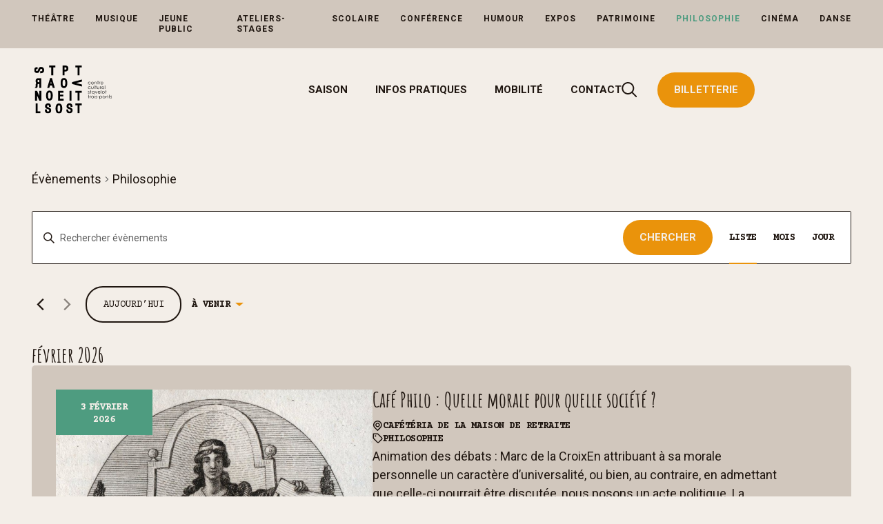

--- FILE ---
content_type: text/html; charset=UTF-8
request_url: https://www.ccstp.be/agenda/categorie/philosophie/
body_size: 21099
content:










<!doctype html>
<!--[if lt IE 9]><html class="no-js no-svg ie lt-ie9 lt-ie8 lt-ie7" lang="fr-FR"> <![endif]-->
<!--[if IE 9]><html class="no-js no-svg ie ie9 lt-ie9 lt-ie8" lang="fr-FR"> <![endif]-->
<!--[if gt IE 9]><!--><html class="no-js no-svg" lang="fr-FR"> <!--<![endif]-->
	<head>
    <meta charset="UTF-8" />
    <meta name="description" content="">
    <link rel="stylesheet" href="https://www.ccstp.be/wp-content/themes/minos-theme/style.css" type="text/css" media="screen" />
    <meta http-equiv="Content-Type" content="text/html; charset=UTF-8" />
    <meta http-equiv="X-UA-Compatible" content="IE=edge">
    <meta name="viewport" content="width=device-width, initial-scale=1">
		<meta property="og:site_name" content="Centre Culturel Stavelot Trois-Ponts" />
    <meta property="og:title" content="Centre Culturel Stavelot Trois-Ponts" />
    <meta property="og:description" content="" />
    <meta property="og:url" content="https://www.ccstp.be/agenda/cafe-philo-dans-lamour-quest-ce-quon-aime/" />
    <meta property="og:image" content="https://www.ccstp.be/wp-content/uploads/2025/12/activity183578E2-DFE0-3EC9-2831-CFCCAEF95453.jpeg" />
    <meta property="og:type" content="website"/>

    <link rel="author" href="https://www.ccstp.be/wp-content/themes/minos-theme/humans.txt" />
    <link rel="pingback" href="https://www.ccstp.be/xmlrpc.php" />

    <title>Évènements depuis 3 février &#8211; 8 avril &#8250; Philosophie &#8250;  &#8211; Centre Culturel Stavelot Trois-Ponts</title>
<link rel='stylesheet' id='tribe-events-views-v2-bootstrap-datepicker-styles-css' href='https://www.ccstp.be/wp-content/plugins/the-events-calendar/vendor/bootstrap-datepicker/css/bootstrap-datepicker.standalone.min.css?ver=6.15.11' type='text/css' media='all' />
<link rel='stylesheet' id='tec-variables-skeleton-css' href='https://www.ccstp.be/wp-content/plugins/the-events-calendar/common/build/css/variables-skeleton.css?ver=6.9.10' type='text/css' media='all' />
<link rel='stylesheet' id='tribe-common-skeleton-style-css' href='https://www.ccstp.be/wp-content/plugins/the-events-calendar/common/build/css/common-skeleton.css?ver=6.9.10' type='text/css' media='all' />
<link rel='stylesheet' id='tribe-tooltipster-css-css' href='https://www.ccstp.be/wp-content/plugins/the-events-calendar/common/vendor/tooltipster/tooltipster.bundle.min.css?ver=6.9.10' type='text/css' media='all' />
<link rel='stylesheet' id='tribe-events-views-v2-skeleton-css' href='https://www.ccstp.be/wp-content/plugins/the-events-calendar/build/css/views-skeleton.css?ver=6.15.11' type='text/css' media='all' />
<link rel='stylesheet' id='tec-variables-full-css' href='https://www.ccstp.be/wp-content/plugins/the-events-calendar/common/build/css/variables-full.css?ver=6.9.10' type='text/css' media='all' />
<link rel='stylesheet' id='tribe-common-full-style-css' href='https://www.ccstp.be/wp-content/plugins/the-events-calendar/common/build/css/common-full.css?ver=6.9.10' type='text/css' media='all' />
<link rel='stylesheet' id='tribe-events-views-v2-full-css' href='https://www.ccstp.be/wp-content/plugins/the-events-calendar/build/css/views-full.css?ver=6.15.11' type='text/css' media='all' />
<link rel='stylesheet' id='tribe-events-views-v2-print-css' href='https://www.ccstp.be/wp-content/plugins/the-events-calendar/build/css/views-print.css?ver=6.15.11' type='text/css' media='print' />
<meta name='robots' content='max-image-preview:large' />
<link rel='dns-prefetch' href='//unicons.iconscout.com' />
<link rel="alternate" type="application/rss+xml" title="Centre Culturel Stavelot Trois-Ponts &raquo; Flux" href="https://www.ccstp.be/feed/" />
<link rel="alternate" type="application/rss+xml" title="Centre Culturel Stavelot Trois-Ponts &raquo; Flux des commentaires" href="https://www.ccstp.be/comments/feed/" />
<link rel="alternate" type="text/calendar" title="Centre Culturel Stavelot Trois-Ponts &raquo; Flux iCal" href="https://www.ccstp.be/agenda/?ical=1" />
<link rel="alternate" type="application/rss+xml" title="Centre Culturel Stavelot Trois-Ponts &raquo; Flux pour Évènements" href="https://www.ccstp.be/agenda/feed/" />
<style id='wp-img-auto-sizes-contain-inline-css' type='text/css'>
img:is([sizes=auto i],[sizes^="auto," i]){contain-intrinsic-size:3000px 1500px}
/*# sourceURL=wp-img-auto-sizes-contain-inline-css */
</style>
<style id='wp-emoji-styles-inline-css' type='text/css'>

	img.wp-smiley, img.emoji {
		display: inline !important;
		border: none !important;
		box-shadow: none !important;
		height: 1em !important;
		width: 1em !important;
		margin: 0 0.07em !important;
		vertical-align: -0.1em !important;
		background: none !important;
		padding: 0 !important;
	}
/*# sourceURL=wp-emoji-styles-inline-css */
</style>
<link rel='stylesheet' id='wp-block-library-css' href='https://www.ccstp.be/wp-includes/css/dist/block-library/style.min.css?ver=6.9' type='text/css' media='all' />
<style id='global-styles-inline-css' type='text/css'>
:root{--wp--preset--aspect-ratio--square: 1;--wp--preset--aspect-ratio--4-3: 4/3;--wp--preset--aspect-ratio--3-4: 3/4;--wp--preset--aspect-ratio--3-2: 3/2;--wp--preset--aspect-ratio--2-3: 2/3;--wp--preset--aspect-ratio--16-9: 16/9;--wp--preset--aspect-ratio--9-16: 9/16;--wp--preset--color--black: #000000;--wp--preset--color--cyan-bluish-gray: #abb8c3;--wp--preset--color--white: #ffffff;--wp--preset--color--pale-pink: #f78da7;--wp--preset--color--vivid-red: #cf2e2e;--wp--preset--color--luminous-vivid-orange: #ff6900;--wp--preset--color--luminous-vivid-amber: #fcb900;--wp--preset--color--light-green-cyan: #7bdcb5;--wp--preset--color--vivid-green-cyan: #00d084;--wp--preset--color--pale-cyan-blue: #8ed1fc;--wp--preset--color--vivid-cyan-blue: #0693e3;--wp--preset--color--vivid-purple: #9b51e0;--wp--preset--gradient--vivid-cyan-blue-to-vivid-purple: linear-gradient(135deg,rgb(6,147,227) 0%,rgb(155,81,224) 100%);--wp--preset--gradient--light-green-cyan-to-vivid-green-cyan: linear-gradient(135deg,rgb(122,220,180) 0%,rgb(0,208,130) 100%);--wp--preset--gradient--luminous-vivid-amber-to-luminous-vivid-orange: linear-gradient(135deg,rgb(252,185,0) 0%,rgb(255,105,0) 100%);--wp--preset--gradient--luminous-vivid-orange-to-vivid-red: linear-gradient(135deg,rgb(255,105,0) 0%,rgb(207,46,46) 100%);--wp--preset--gradient--very-light-gray-to-cyan-bluish-gray: linear-gradient(135deg,rgb(238,238,238) 0%,rgb(169,184,195) 100%);--wp--preset--gradient--cool-to-warm-spectrum: linear-gradient(135deg,rgb(74,234,220) 0%,rgb(151,120,209) 20%,rgb(207,42,186) 40%,rgb(238,44,130) 60%,rgb(251,105,98) 80%,rgb(254,248,76) 100%);--wp--preset--gradient--blush-light-purple: linear-gradient(135deg,rgb(255,206,236) 0%,rgb(152,150,240) 100%);--wp--preset--gradient--blush-bordeaux: linear-gradient(135deg,rgb(254,205,165) 0%,rgb(254,45,45) 50%,rgb(107,0,62) 100%);--wp--preset--gradient--luminous-dusk: linear-gradient(135deg,rgb(255,203,112) 0%,rgb(199,81,192) 50%,rgb(65,88,208) 100%);--wp--preset--gradient--pale-ocean: linear-gradient(135deg,rgb(255,245,203) 0%,rgb(182,227,212) 50%,rgb(51,167,181) 100%);--wp--preset--gradient--electric-grass: linear-gradient(135deg,rgb(202,248,128) 0%,rgb(113,206,126) 100%);--wp--preset--gradient--midnight: linear-gradient(135deg,rgb(2,3,129) 0%,rgb(40,116,252) 100%);--wp--preset--font-size--small: 13px;--wp--preset--font-size--medium: 20px;--wp--preset--font-size--large: 36px;--wp--preset--font-size--x-large: 42px;--wp--preset--spacing--20: 0.44rem;--wp--preset--spacing--30: 0.67rem;--wp--preset--spacing--40: 1rem;--wp--preset--spacing--50: 1.5rem;--wp--preset--spacing--60: 2.25rem;--wp--preset--spacing--70: 3.38rem;--wp--preset--spacing--80: 5.06rem;--wp--preset--shadow--natural: 6px 6px 9px rgba(0, 0, 0, 0.2);--wp--preset--shadow--deep: 12px 12px 50px rgba(0, 0, 0, 0.4);--wp--preset--shadow--sharp: 6px 6px 0px rgba(0, 0, 0, 0.2);--wp--preset--shadow--outlined: 6px 6px 0px -3px rgb(255, 255, 255), 6px 6px rgb(0, 0, 0);--wp--preset--shadow--crisp: 6px 6px 0px rgb(0, 0, 0);}:where(.is-layout-flex){gap: 0.5em;}:where(.is-layout-grid){gap: 0.5em;}body .is-layout-flex{display: flex;}.is-layout-flex{flex-wrap: wrap;align-items: center;}.is-layout-flex > :is(*, div){margin: 0;}body .is-layout-grid{display: grid;}.is-layout-grid > :is(*, div){margin: 0;}:where(.wp-block-columns.is-layout-flex){gap: 2em;}:where(.wp-block-columns.is-layout-grid){gap: 2em;}:where(.wp-block-post-template.is-layout-flex){gap: 1.25em;}:where(.wp-block-post-template.is-layout-grid){gap: 1.25em;}.has-black-color{color: var(--wp--preset--color--black) !important;}.has-cyan-bluish-gray-color{color: var(--wp--preset--color--cyan-bluish-gray) !important;}.has-white-color{color: var(--wp--preset--color--white) !important;}.has-pale-pink-color{color: var(--wp--preset--color--pale-pink) !important;}.has-vivid-red-color{color: var(--wp--preset--color--vivid-red) !important;}.has-luminous-vivid-orange-color{color: var(--wp--preset--color--luminous-vivid-orange) !important;}.has-luminous-vivid-amber-color{color: var(--wp--preset--color--luminous-vivid-amber) !important;}.has-light-green-cyan-color{color: var(--wp--preset--color--light-green-cyan) !important;}.has-vivid-green-cyan-color{color: var(--wp--preset--color--vivid-green-cyan) !important;}.has-pale-cyan-blue-color{color: var(--wp--preset--color--pale-cyan-blue) !important;}.has-vivid-cyan-blue-color{color: var(--wp--preset--color--vivid-cyan-blue) !important;}.has-vivid-purple-color{color: var(--wp--preset--color--vivid-purple) !important;}.has-black-background-color{background-color: var(--wp--preset--color--black) !important;}.has-cyan-bluish-gray-background-color{background-color: var(--wp--preset--color--cyan-bluish-gray) !important;}.has-white-background-color{background-color: var(--wp--preset--color--white) !important;}.has-pale-pink-background-color{background-color: var(--wp--preset--color--pale-pink) !important;}.has-vivid-red-background-color{background-color: var(--wp--preset--color--vivid-red) !important;}.has-luminous-vivid-orange-background-color{background-color: var(--wp--preset--color--luminous-vivid-orange) !important;}.has-luminous-vivid-amber-background-color{background-color: var(--wp--preset--color--luminous-vivid-amber) !important;}.has-light-green-cyan-background-color{background-color: var(--wp--preset--color--light-green-cyan) !important;}.has-vivid-green-cyan-background-color{background-color: var(--wp--preset--color--vivid-green-cyan) !important;}.has-pale-cyan-blue-background-color{background-color: var(--wp--preset--color--pale-cyan-blue) !important;}.has-vivid-cyan-blue-background-color{background-color: var(--wp--preset--color--vivid-cyan-blue) !important;}.has-vivid-purple-background-color{background-color: var(--wp--preset--color--vivid-purple) !important;}.has-black-border-color{border-color: var(--wp--preset--color--black) !important;}.has-cyan-bluish-gray-border-color{border-color: var(--wp--preset--color--cyan-bluish-gray) !important;}.has-white-border-color{border-color: var(--wp--preset--color--white) !important;}.has-pale-pink-border-color{border-color: var(--wp--preset--color--pale-pink) !important;}.has-vivid-red-border-color{border-color: var(--wp--preset--color--vivid-red) !important;}.has-luminous-vivid-orange-border-color{border-color: var(--wp--preset--color--luminous-vivid-orange) !important;}.has-luminous-vivid-amber-border-color{border-color: var(--wp--preset--color--luminous-vivid-amber) !important;}.has-light-green-cyan-border-color{border-color: var(--wp--preset--color--light-green-cyan) !important;}.has-vivid-green-cyan-border-color{border-color: var(--wp--preset--color--vivid-green-cyan) !important;}.has-pale-cyan-blue-border-color{border-color: var(--wp--preset--color--pale-cyan-blue) !important;}.has-vivid-cyan-blue-border-color{border-color: var(--wp--preset--color--vivid-cyan-blue) !important;}.has-vivid-purple-border-color{border-color: var(--wp--preset--color--vivid-purple) !important;}.has-vivid-cyan-blue-to-vivid-purple-gradient-background{background: var(--wp--preset--gradient--vivid-cyan-blue-to-vivid-purple) !important;}.has-light-green-cyan-to-vivid-green-cyan-gradient-background{background: var(--wp--preset--gradient--light-green-cyan-to-vivid-green-cyan) !important;}.has-luminous-vivid-amber-to-luminous-vivid-orange-gradient-background{background: var(--wp--preset--gradient--luminous-vivid-amber-to-luminous-vivid-orange) !important;}.has-luminous-vivid-orange-to-vivid-red-gradient-background{background: var(--wp--preset--gradient--luminous-vivid-orange-to-vivid-red) !important;}.has-very-light-gray-to-cyan-bluish-gray-gradient-background{background: var(--wp--preset--gradient--very-light-gray-to-cyan-bluish-gray) !important;}.has-cool-to-warm-spectrum-gradient-background{background: var(--wp--preset--gradient--cool-to-warm-spectrum) !important;}.has-blush-light-purple-gradient-background{background: var(--wp--preset--gradient--blush-light-purple) !important;}.has-blush-bordeaux-gradient-background{background: var(--wp--preset--gradient--blush-bordeaux) !important;}.has-luminous-dusk-gradient-background{background: var(--wp--preset--gradient--luminous-dusk) !important;}.has-pale-ocean-gradient-background{background: var(--wp--preset--gradient--pale-ocean) !important;}.has-electric-grass-gradient-background{background: var(--wp--preset--gradient--electric-grass) !important;}.has-midnight-gradient-background{background: var(--wp--preset--gradient--midnight) !important;}.has-small-font-size{font-size: var(--wp--preset--font-size--small) !important;}.has-medium-font-size{font-size: var(--wp--preset--font-size--medium) !important;}.has-large-font-size{font-size: var(--wp--preset--font-size--large) !important;}.has-x-large-font-size{font-size: var(--wp--preset--font-size--x-large) !important;}
/*# sourceURL=global-styles-inline-css */
</style>

<style id='classic-theme-styles-inline-css' type='text/css'>
/*! This file is auto-generated */
.wp-block-button__link{color:#fff;background-color:#32373c;border-radius:9999px;box-shadow:none;text-decoration:none;padding:calc(.667em + 2px) calc(1.333em + 2px);font-size:1.125em}.wp-block-file__button{background:#32373c;color:#fff;text-decoration:none}
/*# sourceURL=/wp-includes/css/classic-themes.min.css */
</style>
<link rel='stylesheet' id='cmplz-general-css' href='https://www.ccstp.be/wp-content/plugins/complianz-gdpr/assets/css/cookieblocker.min.css?ver=1756724308' type='text/css' media='all' />
<link rel='stylesheet' id='psyche-css' href='https://www.ccstp.be/wp-content/themes/minos-theme/dist/themes/psyche/psyche.min.css?ver=1.0.0' type='text/css' media='screen' />
<link rel='stylesheet' id='psyche_print_css-css' href='https://www.ccstp.be/wp-content/themes/minos-theme/dist/themes/psyche/print-psyche.min.css?ver=1.0.0' type='text/css' media='print' />
<link rel='stylesheet' id='prefix-font-awesome-css' href='https://unicons.iconscout.com/release/v4.0.0/css/line.css?ver=6.9' type='text/css' media='all' />
<script type="text/javascript" src="https://www.ccstp.be/wp-includes/js/jquery/jquery.min.js?ver=3.7.1" id="jquery-core-js"></script>
<script type="text/javascript" src="https://www.ccstp.be/wp-includes/js/jquery/jquery-migrate.min.js?ver=3.4.1" id="jquery-migrate-js"></script>
<script type="text/javascript" src="https://www.ccstp.be/wp-content/plugins/the-events-calendar/common/build/js/tribe-common.js?ver=9c44e11f3503a33e9540" id="tribe-common-js"></script>
<script type="text/javascript" src="https://www.ccstp.be/wp-content/plugins/the-events-calendar/build/js/views/breakpoints.js?ver=4208de2df2852e0b91ec" id="tribe-events-views-v2-breakpoints-js"></script>
<link rel="https://api.w.org/" href="https://www.ccstp.be/wp-json/" /><link rel="alternate" title="JSON" type="application/json" href="https://www.ccstp.be/wp-json/wp/v2/tribe_events_cat/32" /><link rel="EditURI" type="application/rsd+xml" title="RSD" href="https://www.ccstp.be/xmlrpc.php?rsd" />
<meta name="generator" content="WordPress 6.9" />
<meta name="tec-api-version" content="v1"><meta name="tec-api-origin" content="https://www.ccstp.be"><link rel="alternate" href="https://www.ccstp.be/wp-json/tribe/events/v1/events/?categories=philosophie" /><link rel="icon" href="https://www.ccstp.be/wp-content/uploads/2022/12/cropped-favicon-32x32.png" sizes="32x32" />
<link rel="icon" href="https://www.ccstp.be/wp-content/uploads/2022/12/cropped-favicon-192x192.png" sizes="192x192" />
<link rel="apple-touch-icon" href="https://www.ccstp.be/wp-content/uploads/2022/12/cropped-favicon-180x180.png" />
<meta name="msapplication-TileImage" content="https://www.ccstp.be/wp-content/uploads/2022/12/cropped-favicon-270x270.png" />

            

        <link href='https://fonts.googleapis.com/css2?family=IBM+Plex+Sans:wght@100&family=Roboto:wght@300;400;700&display=swap' rel='stylesheet'><link href='https://www.ccstp.be/wp-content/themes/minos-theme/dist/fonts/amatic/font.css' rel='stylesheet'><link href='https://fonts.googleapis.com/css2?family=Courier+Prime:wght@300;400;700&display=swap' rel='stylesheet'>

    
        
        <style>

            :root {

                --font_primary:'Amatic SC', cursive;
                --font_secondary:'Roboto', sans-serif;
                --font_tertiary:'Courier Prime', monospace;

                --p_font_family:var(--font_secondary);
                --p_weight:normal;
                --p_size:18px;
                --p_case:normal;
                --p_style:normal;
                --p_lineheight:1.5;
                --p_color:var(--color_dark);

                --h1_font_family:var(--font_primary);
                --h1_weight:bold;
                --h1_size:80px;
                --h1_case:none;
                --h1_style:normal;
                --h1_lineheight:1;
                --h1_color:var(--color_secondary);

                --h2_font_family:var(--font_primary);
                --h2_weight:normal;
                --h2_size:55px;
                --h2_case:normal;
                --h2_style:normal;
                --h2_lineheight:1;
                --h2_color:var(--color_secondary);

                --h3_font_family:var(--font_primary);
                --h3_weight:bold;
                --h3_size:45px;
                --h3_case:normal;
                --h3_style:normal;
                --h3_lineheight:1;
                --h3_color:var(--color_dark);

                --h4_font_family:var(--font_primary);
                --h4_weight:bold;
                --h4_size:30px;
                --h4_case:normal;
                --h4_style:normal;
                --h4_lineheight:1;
                --h4_color:var(--color_dark);

                --link_weight:normal;
                --link_case:normal;
                --link_style:normal;
                --link_textdecoration:underline;
                --link_color:var(--color_primary);
                --link_color_hover:var(--color_secondary);

                --nav_font_family:var(--font_secondary);
                --nav_weight:bold;
                --nav_size:15px;
                --nav_case:uppercase;
                --nav_style:normal;
                --nav_lineheight:1;
                --nav_color:var(--color_dark);
                --nav_color_hover:var(--color_secondary);

                --btn_primary_font_family:var(--font_secondary);
                --btn_primary_weight:bold;
                --btn_primary_size:15px;
                --btn_primary_case:uppercase;
                --btn_primary_style:normal;
                --btn_primary_lineheight:1;
                --btn_primary_font_color:var(--color_light);
                --btn_primary_background_color:var(--color_primary);
                --btn_primary_font_color_hover:var(--color_light);
                --btn_primary_background_color_hover:var(--color_secondary);

                --btn_secondary_font_family:var(--font_secondary);
                --btn_secondary_weight:bold;
                --btn_secondary_size:16px;
                --btn_secondary_case:uppercase;
                --btn_secondary_style:normal;
                --btn_secondary_lineheight:1;
                --btn_secondary_font_color:var(--color_primary);
                --btn_secondary_border_color:var(--color_primary);
                --btn_secondary_font_color_hover
                --btn_secondary_border_color_hover

                --btn_tertiary_font_family:var(--font_secondary);
                --btn_tertiary_weight:bold;
                --btn_tertiary_size:16px;
                --btn_tertiary_case:normal;
                --btn_tertiary_style:normal;
                --btn_tertiary_lineheight:1;
                --btn_tertiary_font_color:var(--color_primary);
                --btn_tertiary_font_color_hover:var(--color_secondary);
            
                
            }
            
        </style>
        
        <style>

            :root {

                --color_primary: #ea930b;
                --color_secondary: #4e9c80;
                --color_tertiary: #d1c7bd;
                --color_light: #f3eee8;
                --color_dark: #1f1610;
      
            }
            
        </style>		<style type="text/css" id="wp-custom-css">
			.excerpt {
    white-space: pre-line !important;
}
		</style>
		

	
	</head>


	<body data-cmplz=1 class="archive post-type-archive post-type-archive-tribe_events wp-custom-logo wp-theme-minos-theme tribe-events-page-template tribe-no-js tribe-filter-live">
		<a class="skip-link screen-reader-text" href="#main">Skip to content</a>

				

	
	<header
		class="topbar">

				
			<div class="topbar__desktop xsHidden">

				<div class="topbar__desktop__wrapper">

					<div class="topbar__desktop__upper">

						<div class="topbar__desktop__container">
							<div class="topbar__desktop__zones topbar__desktop__left">

								
							</div>

							

							<div class="topbar__desktop__zones topbar__desktop__center">

								
							</div>


							
							<div class="topbar__desktop__zones topbar__desktop__right">

																	
																			<nav id="nav-secondary" class="topbar__nav-secondary">
											
	<ul class="menu" tab-index="1">
		
        				

			<li class=" menu-item menu-item-type-taxonomy menu-item-object-tribe_events_cat menu-item-176">
							<a href="https://www.ccstp.be/agenda/categorie/theatre/" 
								>Théâtre</a>
							</li>
		
        				

			<li class=" menu-item menu-item-type-taxonomy menu-item-object-tribe_events_cat menu-item-182">
							<a href="https://www.ccstp.be/agenda/categorie/musique/" 
								>Musique</a>
							</li>
		
        				

			<li class=" menu-item menu-item-type-taxonomy menu-item-object-tribe_events_cat menu-item-179">
							<a href="https://www.ccstp.be/agenda/categorie/jeune-public/" 
								>Jeune Public</a>
							</li>
		
        				

			<li class=" menu-item menu-item-type-taxonomy menu-item-object-tribe_events_cat menu-item-177">
							<a href="https://www.ccstp.be/agenda/categorie/ateliers-stages/" 
								>Ateliers-Stages</a>
							</li>
		
        				

			<li class=" menu-item menu-item-type-taxonomy menu-item-object-tribe_events_cat menu-item-178">
							<a href="https://www.ccstp.be/agenda/categorie/scolaire/" 
								>Scolaire</a>
							</li>
		
        				

			<li class=" menu-item menu-item-type-taxonomy menu-item-object-tribe_events_cat menu-item-181">
							<a href="https://www.ccstp.be/agenda/categorie/conference/" 
								>Conférence</a>
							</li>
		
        				

			<li class=" menu-item menu-item-type-taxonomy menu-item-object-tribe_events_cat menu-item-1812">
							<a href="https://www.ccstp.be/agenda/categorie/humour/" 
								>Humour</a>
							</li>
		
        				

			<li class=" menu-item menu-item-type-taxonomy menu-item-object-tribe_events_cat menu-item-1186">
							<a href="https://www.ccstp.be/agenda/categorie/expos/" 
								>Expos</a>
							</li>
		
        				

			<li class=" menu-item menu-item-type-taxonomy menu-item-object-tribe_events_cat menu-item-1187">
							<a href="https://www.ccstp.be/agenda/categorie/patrimoine/" 
								>Patrimoine</a>
							</li>
		
        				

			<li class=" menu-item menu-item-type-taxonomy menu-item-object-tribe_events_cat current-menu-item menu-item-1188">
							<a href="https://www.ccstp.be/agenda/categorie/philosophie/" 
								>Philosophie</a>
							</li>
		
        				

			<li class=" menu-item menu-item-type-taxonomy menu-item-object-tribe_events_cat menu-item-1811">
							<a href="https://www.ccstp.be/agenda/categorie/cinema/" 
								>Cinéma</a>
							</li>
		
        				

			<li class=" menu-item menu-item-type-taxonomy menu-item-object-tribe_events_cat menu-item-29892">
							<a href="https://www.ccstp.be/agenda/categorie/danse/" 
								>Danse</a>
							</li>
			</ul>
										</nav>
									
									

									
									

									
								
							</div>

						</div>
											</div>
															<div class="topbar__desktop__down">

						<div class="topbar__desktop__container">

							<div class="topbar__desktop__zones topbar__desktop__left">

																	
									
									

									
																			<div class="topbar__logo" role="banner">
											<a class="topbar__logo-link" href="https://www.ccstp.be" rel="home" title="Home">
												<span>Centre Culturel Stavelot Trois-Ponts</span>
												<img src="https://www.ccstp.be/wp-content/uploads/2022/12/logo-CCSTP.svg" class="topbar__logo-img" alt="Centre Culturel Stavelot Trois-Ponts">
											</a>
										</div>
									

									
								
							</div>

							

							<div class="topbar__desktop__zones topbar__desktop__center">

								
							</div>


							
							<div class="topbar__desktop__zones topbar__desktop__right">

																											<nav id="nav-primary" class="topbar__nav-primary">
											
	<ul class="menu" tab-index="1">
		
        				

			<li class=" menu-item menu-item-type-custom menu-item-object-custom menu-item-190">
							<a href="/agenda/liste/" 
								>Saison</a>
							</li>
		
        				

			<li class=" menu-item menu-item-type-post_type menu-item-object-page menu-item-48">
							<a href="https://www.ccstp.be/infos-pratiques/" 
								>Infos pratiques</a>
							</li>
		
        				

			<li class=" menu-item menu-item-type-post_type menu-item-object-page menu-item-30023">
							<a href="https://www.ccstp.be/mobilite/" 
								>Mobilité</a>
							</li>
		
        				

			<li class=" menu-item menu-item-type-post_type menu-item-object-page menu-item-49">
							<a href="https://www.ccstp.be/contact/" 
								>Contact</a>
							</li>
			</ul>
										</nav>
									
									

									
									
									

									
																	
									

									
									
									

																			<button class="topbar__search-icon" title="Rechercher">
											<span class="screen-reader-text">Rechercher</span>
											<div class="icon-search">
												<svg width="22" height="22" viewBox="0 0 22 22" fill="none" xmlns="http://www.w3.org/2000/svg" aria-hidden="true">
   <path fill-rule="evenodd" clip-rule="evenodd" d="M2.29297 9C2.29297 5.13401 5.42698 2 9.29297 2C13.159 2 16.293 5.13401 16.293 9C16.293 10.883 15.5495 12.5923 14.3401 13.8505L14.1434 14.0471C12.8853 15.2565 11.176 16 9.29297 16C5.42698 16 2.29297 12.866 2.29297 9ZM14.9108 16.0318C13.3711 17.2635 11.418 18 9.29297 18C4.32241 18 0.292969 13.9706 0.292969 9C0.292969 4.02944 4.32241 0 9.29297 0C14.2635 0 18.293 4.02944 18.293 9C18.293 11.125 17.5565 13.0779 16.325 14.6176L22.0001 20.2927L22.7072 20.9998L21.293 22.414L20.5859 21.7069L14.9108 16.0318Z" fill="#51626F"/>
</svg>
											</div>

											<div class="icon-close">
												<svg width="16" height="16" xmlns="http://www.w3.org/2000/svg"  aria-hidden="true">
    <path d="m9.414 8 6.293-6.293A.999.999 0 1 0 14.293.293L8 6.586 1.707.293A.999.999 0 1 0 .293 1.707L6.586 8 .293 14.293a.999.999 0 1 0 1.414 1.414L8 9.414l6.293 6.293a.997.997 0 0 0 1.414 0 .999.999 0 0 0 0-1.414L9.414 8z" fill="#000" fill-rule="evenodd"/>
</svg>											</div>
										</button>

										<div class="topbar__form">
											<form class="topbar__search" role="search" action="https://www.ccstp.be" method="get">
												<label class="topbar__search-label" for="search">Chercher sur le site</label>
												<input class="topbar__search-input" id="search" type="text" name="s" placeholder="Chercher">
												<button class="topbar__search-btn" title="Rechercher">
													<span class="screen-reader-text">Rechercher</span>
													<svg width="22" height="22" viewBox="0 0 22 22" fill="none" xmlns="http://www.w3.org/2000/svg" aria-hidden="true">
   <path fill-rule="evenodd" clip-rule="evenodd" d="M2.29297 9C2.29297 5.13401 5.42698 2 9.29297 2C13.159 2 16.293 5.13401 16.293 9C16.293 10.883 15.5495 12.5923 14.3401 13.8505L14.1434 14.0471C12.8853 15.2565 11.176 16 9.29297 16C5.42698 16 2.29297 12.866 2.29297 9ZM14.9108 16.0318C13.3711 17.2635 11.418 18 9.29297 18C4.32241 18 0.292969 13.9706 0.292969 9C0.292969 4.02944 4.32241 0 9.29297 0C14.2635 0 18.293 4.02944 18.293 9C18.293 11.125 17.5565 13.0779 16.325 14.6176L22.0001 20.2927L22.7072 20.9998L21.293 22.414L20.5859 21.7069L14.9108 16.0318Z" fill="#51626F"/>
</svg>
												</button>
											</form>
										</div>
									
																	
									

									
																			<nav id="nav-cta" class="topbar__nav-cta">
											
	<ul class="menu" tab-index="1">
		
        				

			<li class=" menu-item menu-item-type-custom menu-item-object-custom menu-item-62">
							<a href="https://shop.utick.be/?module=CATALOGUE&pos=CCSTP" 
								>Billetterie</a>
							</li>
			</ul>
										</nav>
									
									

									
								
							</div>

						</div>
					</div>
					
				</div>
				
			</div>

			
		
		
		
			<div class="topbar__mobile xlHidden" aria-hidden="true">

				<h1 class="topbar__logo" role="banner">
					<a class="topbar__logo-link" href="https://www.ccstp.be" rel="home">
						<span>Centre Culturel Stavelot Trois-Ponts</span>
						<img src="https://www.ccstp.be/wp-content/uploads/2022/12/logo-CCSTP.svg" alt="" class="topbar__logo-img">
					</a>
				</h1>

				<div class="burger-wrapper">
					<button class="burger" aria-label="menu" aria-expanded="false">
						<span class="burger__line" aria-hidden="true"></span>
						<span class="burger__line" aria-hidden="true"></span>
						<span class="burger__line" aria-hidden="true"></span>
					</button>
				</div>

				
				
					<button class="topbar__search-icon" title="Rechercher">
						<span class="screen-reader-text">Rechercher</span>
						<div class="icon-search">
							<svg width="22" height="22" viewBox="0 0 22 22" fill="none" xmlns="http://www.w3.org/2000/svg" aria-hidden="true">
   <path fill-rule="evenodd" clip-rule="evenodd" d="M2.29297 9C2.29297 5.13401 5.42698 2 9.29297 2C13.159 2 16.293 5.13401 16.293 9C16.293 10.883 15.5495 12.5923 14.3401 13.8505L14.1434 14.0471C12.8853 15.2565 11.176 16 9.29297 16C5.42698 16 2.29297 12.866 2.29297 9ZM14.9108 16.0318C13.3711 17.2635 11.418 18 9.29297 18C4.32241 18 0.292969 13.9706 0.292969 9C0.292969 4.02944 4.32241 0 9.29297 0C14.2635 0 18.293 4.02944 18.293 9C18.293 11.125 17.5565 13.0779 16.325 14.6176L22.0001 20.2927L22.7072 20.9998L21.293 22.414L20.5859 21.7069L14.9108 16.0318Z" fill="#51626F"/>
</svg>
						</div>
					</button>

					<div class="topbar__form">
						<form class="topbar__search" role="search" action="https://www.ccstp.be" method="get">
							<label class="topbar__search-label" for="search">Chercher sur le site</label>
							<input class="topbar__search-input" id="search" type="text" name="s" placeholder="Chercher">
							<button class="topbar__search-btn" title="Rechercher">
								<span class="screen-reader-text">Rechercher</span>
								<svg width="22" height="22" viewBox="0 0 22 22" fill="none" xmlns="http://www.w3.org/2000/svg" aria-hidden="true">
   <path fill-rule="evenodd" clip-rule="evenodd" d="M2.29297 9C2.29297 5.13401 5.42698 2 9.29297 2C13.159 2 16.293 5.13401 16.293 9C16.293 10.883 15.5495 12.5923 14.3401 13.8505L14.1434 14.0471C12.8853 15.2565 11.176 16 9.29297 16C5.42698 16 2.29297 12.866 2.29297 9ZM14.9108 16.0318C13.3711 17.2635 11.418 18 9.29297 18C4.32241 18 0.292969 13.9706 0.292969 9C0.292969 4.02944 4.32241 0 9.29297 0C14.2635 0 18.293 4.02944 18.293 9C18.293 11.125 17.5565 13.0779 16.325 14.6176L22.0001 20.2927L22.7072 20.9998L21.293 22.414L20.5859 21.7069L14.9108 16.0318Z" fill="#51626F"/>
</svg>
							</button>
						</form>

						<button class="icon-close">
							<svg width="16" height="16" xmlns="http://www.w3.org/2000/svg"  aria-hidden="true">
    <path d="m9.414 8 6.293-6.293A.999.999 0 1 0 14.293.293L8 6.586 1.707.293A.999.999 0 1 0 .293 1.707L6.586 8 .293 14.293a.999.999 0 1 0 1.414 1.414L8 9.414l6.293 6.293a.997.997 0 0 0 1.414 0 .999.999 0 0 0 0-1.414L9.414 8z" fill="#000" fill-rule="evenodd"/>
</svg>						</button>
					</div>

				

				 <style>

    div.topbar__mobile__container {

        --color_primary: #ea930b;
        --color_secondary: #1f1610;
        --color_tertiary: #ea930b;
        --color_light: #f3eee8;
        --color_dark: #f3eee8;
     

    }
    
</style>
				<div class="topbar__mobile__container">


					<div class="topbar__mobile__wrapper">

						<div class="topbar__mobile__infos">

							
							

							
															<nav id="nav-cta" class="topbar__nav-cta topbar__mobile__nav-cta">
									
	<ul class="menu" tab-index="1">
		
        				

			<li class=" menu-item menu-item-type-custom menu-item-object-custom menu-item-62">
							<a href="https://shop.utick.be/?module=CATALOGUE&pos=CCSTP" 
								>Billetterie</a>
							</li>
			</ul>
								</nav>
							
						</div>
						

						<div class="topbar__mobile__wrapper-menus">

							<div
								class="topbar__mobile__menus">

								
								
									<nav id="nav-primary" class="topbar__mobile__nav-primary">
										
	<ul class="menu" tab-index="1">
		
        				

			<li class=" menu-item menu-item-type-custom menu-item-object-custom menu-item-190">
							<a href="/agenda/liste/" 
								>Saison</a>
							</li>
		
        				

			<li class=" menu-item menu-item-type-post_type menu-item-object-page menu-item-48">
							<a href="https://www.ccstp.be/infos-pratiques/" 
								>Infos pratiques</a>
							</li>
		
        				

			<li class=" menu-item menu-item-type-post_type menu-item-object-page menu-item-30023">
							<a href="https://www.ccstp.be/mobilite/" 
								>Mobilité</a>
							</li>
		
        				

			<li class=" menu-item menu-item-type-post_type menu-item-object-page menu-item-49">
							<a href="https://www.ccstp.be/contact/" 
								>Contact</a>
							</li>
			</ul>
									</nav>

								

								
								
									<nav id="nav-secondary" class="topbar__mobile__nav-secondary">
										
	<ul class="menu" tab-index="1">
		
        				

			<li class=" menu-item menu-item-type-taxonomy menu-item-object-tribe_events_cat menu-item-176">
							<a href="https://www.ccstp.be/agenda/categorie/theatre/" 
								>Théâtre</a>
							</li>
		
        				

			<li class=" menu-item menu-item-type-taxonomy menu-item-object-tribe_events_cat menu-item-182">
							<a href="https://www.ccstp.be/agenda/categorie/musique/" 
								>Musique</a>
							</li>
		
        				

			<li class=" menu-item menu-item-type-taxonomy menu-item-object-tribe_events_cat menu-item-179">
							<a href="https://www.ccstp.be/agenda/categorie/jeune-public/" 
								>Jeune Public</a>
							</li>
		
        				

			<li class=" menu-item menu-item-type-taxonomy menu-item-object-tribe_events_cat menu-item-177">
							<a href="https://www.ccstp.be/agenda/categorie/ateliers-stages/" 
								>Ateliers-Stages</a>
							</li>
		
        				

			<li class=" menu-item menu-item-type-taxonomy menu-item-object-tribe_events_cat menu-item-178">
							<a href="https://www.ccstp.be/agenda/categorie/scolaire/" 
								>Scolaire</a>
							</li>
		
        				

			<li class=" menu-item menu-item-type-taxonomy menu-item-object-tribe_events_cat menu-item-181">
							<a href="https://www.ccstp.be/agenda/categorie/conference/" 
								>Conférence</a>
							</li>
		
        				

			<li class=" menu-item menu-item-type-taxonomy menu-item-object-tribe_events_cat menu-item-1812">
							<a href="https://www.ccstp.be/agenda/categorie/humour/" 
								>Humour</a>
							</li>
		
        				

			<li class=" menu-item menu-item-type-taxonomy menu-item-object-tribe_events_cat menu-item-1186">
							<a href="https://www.ccstp.be/agenda/categorie/expos/" 
								>Expos</a>
							</li>
		
        				

			<li class=" menu-item menu-item-type-taxonomy menu-item-object-tribe_events_cat menu-item-1187">
							<a href="https://www.ccstp.be/agenda/categorie/patrimoine/" 
								>Patrimoine</a>
							</li>
		
        				

			<li class=" menu-item menu-item-type-taxonomy menu-item-object-tribe_events_cat current-menu-item menu-item-1188">
							<a href="https://www.ccstp.be/agenda/categorie/philosophie/" 
								>Philosophie</a>
							</li>
		
        				

			<li class=" menu-item menu-item-type-taxonomy menu-item-object-tribe_events_cat menu-item-1811">
							<a href="https://www.ccstp.be/agenda/categorie/cinema/" 
								>Cinéma</a>
							</li>
		
        				

			<li class=" menu-item menu-item-type-taxonomy menu-item-object-tribe_events_cat menu-item-29892">
							<a href="https://www.ccstp.be/agenda/categorie/danse/" 
								>Danse</a>
							</li>
			</ul>
									</nav>

								
							</div>
													</div>
						
					</div>
					

				</div>
			</div>

		
	</header>

		
				<main id="main" role="main">
			  <div class="container content-wrapper">
    <div
	 class="tribe-common tribe-events tribe-events-view tribe-events-view--list" 	data-js="tribe-events-view"
	data-view-rest-nonce=""
	data-view-rest-url="https://www.ccstp.be/wp-json/tribe/views/v2/html"
	data-view-rest-method="GET"
	data-view-manage-url="1"
				data-view-breakpoint-pointer="ac5ca7ee-e9ac-477a-9c26-50348a8b78b8"
	>
	<div class="tribe-common-l-container tribe-events-l-container">
		<div
	class="tribe-events-view-loader tribe-common-a11y-hidden"
	role="alert"
	aria-live="polite"
>
	<span class="tribe-events-view-loader__text tribe-common-a11y-visual-hide">
		2 évènements found.	</span>
	<div class="tribe-events-view-loader__dots tribe-common-c-loader">
		<svg
	 class="tribe-common-c-svgicon tribe-common-c-svgicon--dot tribe-common-c-loader__dot tribe-common-c-loader__dot--first" 	aria-hidden="true"
	viewBox="0 0 15 15"
	xmlns="http://www.w3.org/2000/svg"
>
	<circle cx="7.5" cy="7.5" r="7.5"/>
</svg>
		<svg
	 class="tribe-common-c-svgicon tribe-common-c-svgicon--dot tribe-common-c-loader__dot tribe-common-c-loader__dot--second" 	aria-hidden="true"
	viewBox="0 0 15 15"
	xmlns="http://www.w3.org/2000/svg"
>
	<circle cx="7.5" cy="7.5" r="7.5"/>
</svg>
		<svg
	 class="tribe-common-c-svgicon tribe-common-c-svgicon--dot tribe-common-c-loader__dot tribe-common-c-loader__dot--third" 	aria-hidden="true"
	viewBox="0 0 15 15"
	xmlns="http://www.w3.org/2000/svg"
>
	<circle cx="7.5" cy="7.5" r="7.5"/>
</svg>
	</div>
</div>

		<script type="application/ld+json">
[{"@context":"http://schema.org","@type":"Event","name":"Caf\u00e9 Philo : Quelle morale pour quelle soci\u00e9t\u00e9 ?","description":"&lt;p&gt;Animation des d\u00e9bats : Marc de la CroixEn attribuant \u00e0 sa morale personnelle un caract\u00e8re d\u2019universalit\u00e9, ou bien, au contraire, en admettant que celle-ci pourrait \u00eatre discut\u00e9e, nous posons un acte politique. La discussion d\u00e9mocratique de choix moraux fa\u00e7onne le vivre ensemble, et donc construit...&lt;/p&gt;\\n","image":"https://www.ccstp.be/wp-content/uploads/2025/12/activity0FF2B258-6300-D7E7-0920-A9F38C939A7D.jpeg","url":"https://www.ccstp.be/agenda/cafe-philo-quelle-morale-pour-quelle-societe/","eventAttendanceMode":"https://schema.org/OfflineEventAttendanceMode","eventStatus":"https://schema.org/EventScheduled","startDate":"2026-02-03T20:00:00+01:00","endDate":"2026-02-03T20:00:00+01:00","location":{"@type":"Place","name":"Caf\u00e9t\u00e9ria de la Maison de Retraite","description":"","url":"","address":{"@type":"PostalAddress","streetAddress":"Pr\u00e9 Messire, 22","addressLocality":"Stavelot","postalCode":"4970","addressCountry":"be"},"telephone":"","sameAs":""},"performer":"Organization"},{"@context":"http://schema.org","@type":"Event","name":"Caf\u00e9 Philo : Dans l\u2019amour qu\u2019est-ce qu\u2019on aime ?","description":"&lt;p&gt;Animation des d\u00e9bats : Marc de la Croix&lt;br /&gt;\\nCette question est aussi bizarre qu\u2019intrigante\u2026 Et libre \u00e0 chacun d\u2019y ajouter le qualificatif qu\u2019il lui plaira. Et puis, de quel amour, parle-t-on ? De l\u2019amour entre deux \u00eatres ? De l\u2019amour pour une chose (im)mat\u00e9rielle ? La question telle qu\u2019elle est pos\u00e9e...&lt;/p&gt;\\n","image":"https://www.ccstp.be/wp-content/uploads/2025/12/activity183578E2-DFE0-3EC9-2831-CFCCAEF95453.jpeg","url":"https://www.ccstp.be/agenda/cafe-philo-dans-lamour-quest-ce-quon-aime/","eventAttendanceMode":"https://schema.org/OfflineEventAttendanceMode","eventStatus":"https://schema.org/EventScheduled","startDate":"2026-04-08T20:00:00+02:00","endDate":"2026-04-08T20:00:00+02:00","location":{"@type":"Place","name":"Maison des Jeunes","description":"","url":"","address":{"@type":"PostalAddress","streetAddress":"Basse Cour","addressLocality":"Stavelot","postalCode":"4970","addressCountry":"be"},"telephone":"","sameAs":""},"performer":"Organization"}]
</script>
		<script data-js="tribe-events-view-data" type="application/json">
	{"slug":"list","prev_url":"https:\/\/www.ccstp.be\/agenda\/categorie\/philosophie\/liste\/?eventDisplay=past","next_url":"","view_class":"Tribe\\Events\\Views\\V2\\Views\\List_View","view_slug":"list","view_label":"Liste","title":"\u00c9v\u00e8nements \u2013 Centre Culturel Stavelot Trois-Ponts","events":[31114,31125],"url":"https:\/\/www.ccstp.be\/agenda\/categorie\/philosophie\/liste\/","url_event_date":false,"bar":{"keyword":"","date":""},"today":"2026-01-22 00:00:00","now":"2026-01-22 17:55:33","home_url":"https:\/\/www.ccstp.be","rest_url":"https:\/\/www.ccstp.be\/wp-json\/tribe\/views\/v2\/html","rest_method":"GET","rest_nonce":"","should_manage_url":true,"today_url":"https:\/\/www.ccstp.be\/agenda\/categorie\/philosophie\/liste\/","today_title":"Cliquer pour s\u00e9lectionner la date du jour","today_label":"Aujourd\u2019hui","prev_label":"","next_label":"","date_formats":{"compact":"d\/m\/Y","month_and_year_compact":"m\/Y","month_and_year":"F Y","time_range_separator":" - ","date_time_separator":", "},"messages":[],"start_of_week":"1","header_title":"Philosophie","header_title_element":"h1","content_title":"","breadcrumbs":[{"link":"https:\/\/www.ccstp.be\/agenda\/","label":"\u00c9v\u00e8nements","is_last":false},{"link":"","label":"Philosophie","is_last":true}],"backlink":false,"before_events":"","after_events":"\n<!--\nThis calendar is powered by The Events Calendar.\nhttp:\/\/evnt.is\/18wn\n-->\n","display_events_bar":true,"disable_event_search":false,"live_refresh":true,"ical":{"display_link":true,"link":{"url":"https:\/\/www.ccstp.be\/agenda\/categorie\/philosophie\/liste\/?ical=1","text":"Exporter \u00c9v\u00e8nements","title":"Utilisez ceci pour partager les donn\u00e9es de calendrier avec Google Calendar, Apple iCal et d\u2019autres applications compatibles"}},"container_classes":["tribe-common","tribe-events","tribe-events-view","tribe-events-view--list"],"container_data":[],"is_past":false,"breakpoints":{"xsmall":500,"medium":768,"full":960},"breakpoint_pointer":"ac5ca7ee-e9ac-477a-9c26-50348a8b78b8","is_initial_load":true,"public_views":{"list":{"view_class":"Tribe\\Events\\Views\\V2\\Views\\List_View","view_url":"https:\/\/www.ccstp.be\/agenda\/categorie\/philosophie\/liste\/","view_label":"Liste","aria_label":"Display \u00c9v\u00e8nements in Liste View"},"month":{"view_class":"Tribe\\Events\\Views\\V2\\Views\\Month_View","view_url":"https:\/\/www.ccstp.be\/agenda\/categorie\/philosophie\/mois\/","view_label":"Mois","aria_label":"Display \u00c9v\u00e8nements in Mois View"},"day":{"view_class":"Tribe\\Events\\Views\\V2\\Views\\Day_View","view_url":"https:\/\/www.ccstp.be\/agenda\/categorie\/philosophie\/aujourdhui\/","view_label":"Jour","aria_label":"Display \u00c9v\u00e8nements in Jour View"}},"show_latest_past":true,"past":false,"show_now":true,"now_label":"\u00c0 venir","now_label_mobile":"\u00c0 venir","show_end":false,"selected_start_datetime":"2026-01-22","selected_start_date_mobile":"22\/01\/2026","selected_start_date_label":"22 janvier","selected_end_datetime":"2026-04-08","selected_end_date_mobile":"08\/04\/2026","selected_end_date_label":"8 avril","datepicker_date":"22\/01\/2026","subscribe_links":{"gcal":{"label":"Google Agenda","single_label":"Ajouter \u00e0 Google Agenda","visible":true,"block_slug":"hasGoogleCalendar"},"ical":{"label":"iCalendar","single_label":"Ajouter \u00e0 iCalendar","visible":true,"block_slug":"hasiCal"},"outlook-365":{"label":"Outlook 365","single_label":"Outlook 365","visible":true,"block_slug":"hasOutlook365"},"outlook-live":{"label":"Outlook Live","single_label":"Outlook Live","visible":true,"block_slug":"hasOutlookLive"},"ics":{"label":"Exporter le fichier .ics","single_label":"Exporter le fichier .ics","visible":true,"block_slug":null},"outlook-ics":{"label":"Exporter le fichier Outlook .ics","single_label":"Exporter le fichier Outlook .ics","visible":true,"block_slug":null}},"_context":{"slug":"list"},"text":"Chargement\u2026","classes":["tribe-common-c-loader__dot","tribe-common-c-loader__dot--third"]}</script>

		
		<header  class="tribe-events-header tribe-events-header--has-event-search" >
						
			<nav class="tribe-events-header__breadcrumbs tribe-events-c-breadcrumbs" aria-label="Breadcrumb">
	<ol class="tribe-events-c-breadcrumbs__list">
		
							<li class="tribe-events-c-breadcrumbs__list-item">
	<a
		href="https://www.ccstp.be/agenda/"
		class="tribe-events-c-breadcrumbs__list-item-link tribe-common-anchor"
		title=""
				data-js="tribe-events-view-link"
	>
		Évènements	</a>
			<svg
	 class="tribe-common-c-svgicon tribe-common-c-svgicon--caret-right tribe-events-c-breadcrumbs__list-item-icon-svg" 	aria-hidden="true"
	viewBox="0 0 10 16"
	xmlns="http://www.w3.org/2000/svg"
>
	<path d="M.3 1.6L1.8.1 9.7 8l-7.9 7.9-1.5-1.5L6.7 8 .3 1.6z"/>
</svg>
	</li>
		
		
						<li class="tribe-events-c-breadcrumbs__list-item">
	<span
		class="tribe-events-c-breadcrumbs__list-item-text"
		aria-current="page"	>
		Philosophie	</span>
	</li>
		
			</ol>
</nav>

			<div
	 class="tribe-events-header__events-bar tribe-events-c-events-bar tribe-events-c-events-bar--border" 	data-js="tribe-events-events-bar"
>

	<h2 class="tribe-common-a11y-visual-hide">
		Recherche et navigation de vues Évènements	</h2>

			<button
	class="tribe-events-c-events-bar__search-button"
	aria-controls="tribe-events-search-container"
	aria-expanded="false"
	data-js="tribe-events-search-button"
>
	<svg
	 class="tribe-common-c-svgicon tribe-common-c-svgicon--search tribe-events-c-events-bar__search-button-icon-svg" 	aria-hidden="true"
	viewBox="0 0 16 16"
	xmlns="http://www.w3.org/2000/svg"
>
	<path fill-rule="evenodd" clip-rule="evenodd" d="M11.164 10.133L16 14.97 14.969 16l-4.836-4.836a6.225 6.225 0 01-3.875 1.352 6.24 6.24 0 01-4.427-1.832A6.272 6.272 0 010 6.258 6.24 6.24 0 011.831 1.83 6.272 6.272 0 016.258 0c1.67 0 3.235.658 4.426 1.831a6.272 6.272 0 011.832 4.427c0 1.422-.48 2.773-1.352 3.875zM6.258 1.458c-1.28 0-2.49.498-3.396 1.404-1.866 1.867-1.866 4.925 0 6.791a4.774 4.774 0 003.396 1.405c1.28 0 2.489-.498 3.395-1.405 1.867-1.866 1.867-4.924 0-6.79a4.774 4.774 0 00-3.395-1.405z"/>
</svg>
	<span class="tribe-events-c-events-bar__search-button-text tribe-common-a11y-visual-hide">
		Recherche	</span>
</button>

		<div
			class="tribe-events-c-events-bar__search-container"
			id="tribe-events-search-container"
			data-js="tribe-events-search-container"
		>
			<div
	class="tribe-events-c-events-bar__search"
	id="tribe-events-events-bar-search"
	data-js="tribe-events-events-bar-search"
>
	<form
		class="tribe-events-c-search tribe-events-c-events-bar__search-form"
		method="get"
		data-js="tribe-events-view-form"
		role="search"
	>
		<input type="hidden" name="tribe-events-views[url]" value="https://www.ccstp.be/agenda/categorie/philosophie/liste/" />

		<div class="tribe-events-c-search__input-group">
			<div
	class="tribe-common-form-control-text tribe-events-c-search__input-control tribe-events-c-search__input-control--keyword"
	data-js="tribe-events-events-bar-input-control"
>
	<label class="tribe-common-form-control-text__label" for="tribe-events-events-bar-keyword">
		Saisir mot-clé. Rechercher Évènements par mot-clé.	</label>
	<input
		class="tribe-common-form-control-text__input tribe-events-c-search__input"
		data-js="tribe-events-events-bar-input-control-input"
		type="text"
		id="tribe-events-events-bar-keyword"
		name="tribe-events-views[tribe-bar-search]"
		value=""
		placeholder="Rechercher évènements"
		aria-label="Saisir mot-clé. Rechercher évènements par mot-clé."
	/>
	<svg
	 class="tribe-common-c-svgicon tribe-common-c-svgicon--search tribe-events-c-search__input-control-icon-svg" 	aria-hidden="true"
	viewBox="0 0 16 16"
	xmlns="http://www.w3.org/2000/svg"
>
	<path fill-rule="evenodd" clip-rule="evenodd" d="M11.164 10.133L16 14.97 14.969 16l-4.836-4.836a6.225 6.225 0 01-3.875 1.352 6.24 6.24 0 01-4.427-1.832A6.272 6.272 0 010 6.258 6.24 6.24 0 011.831 1.83 6.272 6.272 0 016.258 0c1.67 0 3.235.658 4.426 1.831a6.272 6.272 0 011.832 4.427c0 1.422-.48 2.773-1.352 3.875zM6.258 1.458c-1.28 0-2.49.498-3.396 1.404-1.866 1.867-1.866 4.925 0 6.791a4.774 4.774 0 003.396 1.405c1.28 0 2.489-.498 3.395-1.405 1.867-1.866 1.867-4.924 0-6.79a4.774 4.774 0 00-3.395-1.405z"/>
</svg>
</div>
		</div>

		<button
	class="tribe-common-c-btn tribe-events-c-search__button"
	type="submit"
	name="submit-bar"
>
	Chercher</button>
	</form>
</div>
		</div>
	
	<div class="tribe-events-c-events-bar__views">
	<h3 class="tribe-common-a11y-visual-hide">
		Navigation de vues Évènement	</h3>
	<div  class="tribe-events-c-view-selector tribe-events-c-view-selector--labels tribe-events-c-view-selector--tabs"  data-js="tribe-events-view-selector">
		<button
			class="tribe-events-c-view-selector__button tribe-common-c-btn__clear"
			data-js="tribe-events-view-selector-button"
			aria-current="true"
			aria-description="Select Calendar View"
		>
			<span class="tribe-events-c-view-selector__button-icon">
				<svg
	 class="tribe-common-c-svgicon tribe-common-c-svgicon--list tribe-events-c-view-selector__button-icon-svg" 	aria-hidden="true"
	viewBox="0 0 19 19"
	xmlns="http://www.w3.org/2000/svg"
>
	<path fill-rule="evenodd" clip-rule="evenodd" d="M.451.432V17.6c0 .238.163.432.364.432H18.12c.2 0 .364-.194.364-.432V.432c0-.239-.163-.432-.364-.432H.815c-.2 0-.364.193-.364.432zm.993.81h16.024V3.56H1.444V1.24zM17.468 3.56H1.444v13.227h16.024V3.56z" class="tribe-common-c-svgicon__svg-fill"/>
	<g clip-path="url(#tribe-events-c-view-selector__button-icon-svg-0)" class="tribe-common-c-svgicon__svg-fill">
		<path fill-rule="evenodd" clip-rule="evenodd" d="M11.831 4.912v1.825c0 .504.409.913.913.913h1.825a.913.913 0 00.912-.913V4.912A.913.913 0 0014.57 4h-1.825a.912.912 0 00-.913.912z"/>
		<path d="M8.028 7.66a.449.449 0 00.446-.448v-.364c0-.246-.2-.448-.446-.448h-4.13a.449.449 0 00-.447.448v.364c0 .246.201.448.447.448h4.13zM9.797 5.26a.449.449 0 00.447-.448v-.364c0-.246-.201-.448-.447-.448h-5.9a.449.449 0 00-.446.448v.364c0 .246.201.448.447.448h5.9z"/>
	</g>
	<g clip-path="url(#tribe-events-c-view-selector__button-icon-svg-1)" class="tribe-common-c-svgicon__svg-fill">
			<path fill-rule="evenodd" clip-rule="evenodd" d="M11.831 10.912v1.825c0 .505.409.913.913.913h1.825a.913.913 0 00.912-.912v-1.825A.913.913 0 0014.57 10h-1.825a.912.912 0 00-.913.912z"/>
		<path d="M8.028 13.66a.449.449 0 00.446-.448v-.364c0-.246-.2-.448-.446-.448h-4.13a.449.449 0 00-.447.448v.364c0 .246.201.448.447.448h4.13zM9.797 11.26a.449.449 0 00.447-.448v-.364c0-.246-.201-.448-.447-.448h-5.9a.449.449 0 00-.446.448v.364c0 .246.201.448.447.448h5.9z"/>
	</g>
	<defs>
		<clipPath id="tribe-events-c-view-selector__button-icon-svg-0">
			<path transform="translate(3.451 4)" d="M0 0h13v4H0z"/>
		</clipPath>
		<clipPath id="tribe-events-c-view-selector__button-icon-svg-1">
			<path transform="translate(3.451 10)" d="M0 0h13v4H0z"/>
		</clipPath>
	</defs>
</svg>
			</span>
			<span class="tribe-events-c-view-selector__button-text tribe-common-a11y-visual-hide">
				Liste			</span>
			<svg
	 class="tribe-common-c-svgicon tribe-common-c-svgicon--caret-down tribe-events-c-view-selector__button-icon-caret-svg" 	aria-hidden="true"
	viewBox="0 0 10 7"
	xmlns="http://www.w3.org/2000/svg"
>
	<path fill-rule="evenodd" clip-rule="evenodd" d="M1.008.609L5 4.6 8.992.61l.958.958L5 6.517.05 1.566l.958-.958z" class="tribe-common-c-svgicon__svg-fill"/>
</svg>
		</button>
		<div
	class="tribe-events-c-view-selector__content"
	id="tribe-events-view-selector-content"
	data-js="tribe-events-view-selector-list-container"
>
	<ul class="tribe-events-c-view-selector__list">
					<li class="tribe-events-c-view-selector__list-item tribe-events-c-view-selector__list-item--list tribe-events-c-view-selector__list-item--active">
	<a
		href="https://www.ccstp.be/agenda/categorie/philosophie/liste/"
		class="tribe-events-c-view-selector__list-item-link"
		data-js="tribe-events-view-link"
	>
		<span class="tribe-events-c-view-selector__list-item-icon">
			<svg
	 class="tribe-common-c-svgicon tribe-common-c-svgicon--list tribe-events-c-view-selector__list-item-icon-svg" 	aria-hidden="true"
	viewBox="0 0 19 19"
	xmlns="http://www.w3.org/2000/svg"
>
	<path fill-rule="evenodd" clip-rule="evenodd" d="M.451.432V17.6c0 .238.163.432.364.432H18.12c.2 0 .364-.194.364-.432V.432c0-.239-.163-.432-.364-.432H.815c-.2 0-.364.193-.364.432zm.993.81h16.024V3.56H1.444V1.24zM17.468 3.56H1.444v13.227h16.024V3.56z" class="tribe-common-c-svgicon__svg-fill"/>
	<g clip-path="url(#tribe-events-c-view-selector__list-item-icon-svg-0)" class="tribe-common-c-svgicon__svg-fill">
		<path fill-rule="evenodd" clip-rule="evenodd" d="M11.831 4.912v1.825c0 .504.409.913.913.913h1.825a.913.913 0 00.912-.913V4.912A.913.913 0 0014.57 4h-1.825a.912.912 0 00-.913.912z"/>
		<path d="M8.028 7.66a.449.449 0 00.446-.448v-.364c0-.246-.2-.448-.446-.448h-4.13a.449.449 0 00-.447.448v.364c0 .246.201.448.447.448h4.13zM9.797 5.26a.449.449 0 00.447-.448v-.364c0-.246-.201-.448-.447-.448h-5.9a.449.449 0 00-.446.448v.364c0 .246.201.448.447.448h5.9z"/>
	</g>
	<g clip-path="url(#tribe-events-c-view-selector__list-item-icon-svg-1)" class="tribe-common-c-svgicon__svg-fill">
			<path fill-rule="evenodd" clip-rule="evenodd" d="M11.831 10.912v1.825c0 .505.409.913.913.913h1.825a.913.913 0 00.912-.912v-1.825A.913.913 0 0014.57 10h-1.825a.912.912 0 00-.913.912z"/>
		<path d="M8.028 13.66a.449.449 0 00.446-.448v-.364c0-.246-.2-.448-.446-.448h-4.13a.449.449 0 00-.447.448v.364c0 .246.201.448.447.448h4.13zM9.797 11.26a.449.449 0 00.447-.448v-.364c0-.246-.201-.448-.447-.448h-5.9a.449.449 0 00-.446.448v.364c0 .246.201.448.447.448h5.9z"/>
	</g>
	<defs>
		<clipPath id="tribe-events-c-view-selector__list-item-icon-svg-0">
			<path transform="translate(3.451 4)" d="M0 0h13v4H0z"/>
		</clipPath>
		<clipPath id="tribe-events-c-view-selector__list-item-icon-svg-1">
			<path transform="translate(3.451 10)" d="M0 0h13v4H0z"/>
		</clipPath>
	</defs>
</svg>
		</span>
		<span class="tribe-events-c-view-selector__list-item-text">
			Liste		</span>
	</a>
</li>
					<li class="tribe-events-c-view-selector__list-item tribe-events-c-view-selector__list-item--month">
	<a
		href="https://www.ccstp.be/agenda/categorie/philosophie/mois/"
		class="tribe-events-c-view-selector__list-item-link"
		data-js="tribe-events-view-link"
	>
		<span class="tribe-events-c-view-selector__list-item-icon">
			<svg
	 class="tribe-common-c-svgicon tribe-common-c-svgicon--month tribe-events-c-view-selector__list-item-icon-svg" 	aria-hidden="true"
	viewBox="0 0 18 19"
	xmlns="http://www.w3.org/2000/svg"
>
	<path fill-rule="evenodd" clip-rule="evenodd" d="M0 .991v17.04c0 .236.162.428.361.428h17.175c.2 0 .361-.192.361-.429V.991c0-.237-.162-.428-.361-.428H.36C.161.563 0 .754 0 .99zm.985.803H16.89v2.301H.985v-2.3zM16.89 5.223H.985v12H16.89v-12zM6.31 7.366v.857c0 .237.192.429.429.429h.857a.429.429 0 00.428-.429v-.857a.429.429 0 00-.428-.429H6.74a.429.429 0 00-.429.429zm3.429.857v-.857c0-.237.191-.429.428-.429h.857c.237 0 .429.192.429.429v.857a.429.429 0 01-.429.429h-.857a.429.429 0 01-.428-.429zm3.428-.857v.857c0 .237.192.429.429.429h.857a.429.429 0 00.428-.429v-.857a.429.429 0 00-.428-.429h-.857a.429.429 0 00-.429.429zm-6.857 4.286v-.858c0-.236.192-.428.429-.428h.857c.236 0 .428.192.428.428v.858a.429.429 0 01-.428.428H6.74a.429.429 0 01-.429-.428zm3.429-.858v.858c0 .236.191.428.428.428h.857a.429.429 0 00.429-.428v-.858a.429.429 0 00-.429-.428h-.857a.428.428 0 00-.428.428zm3.428.858v-.858c0-.236.192-.428.429-.428h.857c.236 0 .428.192.428.428v.858a.429.429 0 01-.428.428h-.857a.429.429 0 01-.429-.428zm-10.286-.858v.858c0 .236.192.428.429.428h.857a.429.429 0 00.429-.428v-.858a.429.429 0 00-.429-.428h-.857a.429.429 0 00-.429.428zm0 4.286v-.857c0-.237.192-.429.429-.429h.857c.237 0 .429.192.429.429v.857a.429.429 0 01-.429.429h-.857a.429.429 0 01-.429-.429zm3.429-.857v.857c0 .237.192.429.429.429h.857a.429.429 0 00.428-.429v-.857a.429.429 0 00-.428-.429H6.74a.429.429 0 00-.429.429zm3.429.857v-.857c0-.237.191-.429.428-.429h.857c.237 0 .429.192.429.429v.857a.429.429 0 01-.429.429h-.857a.429.429 0 01-.428-.429z" class="tribe-common-c-svgicon__svg-fill"/>
</svg>
		</span>
		<span class="tribe-events-c-view-selector__list-item-text">
			Mois		</span>
	</a>
</li>
					<li class="tribe-events-c-view-selector__list-item tribe-events-c-view-selector__list-item--day">
	<a
		href="https://www.ccstp.be/agenda/categorie/philosophie/aujourdhui/"
		class="tribe-events-c-view-selector__list-item-link"
		data-js="tribe-events-view-link"
	>
		<span class="tribe-events-c-view-selector__list-item-icon">
			<svg
	 class="tribe-common-c-svgicon tribe-common-c-svgicon--day tribe-events-c-view-selector__list-item-icon-svg" 	aria-hidden="true"
	viewBox="0 0 19 18"
	xmlns="http://www.w3.org/2000/svg"
>
	<path fill-rule="evenodd" clip-rule="evenodd" d="M.363 17.569V.43C.363.193.526 0 .726 0H18c.201 0 .364.193.364.431V17.57c0 .238-.163.431-.364.431H.726c-.2 0-.363-.193-.363-.431zm16.985-16.33H1.354v2.314h15.994V1.24zM1.354 4.688h15.994v12.07H1.354V4.687zm11.164 9.265v-1.498c0-.413.335-.748.748-.748h1.498c.413 0 .748.335.748.748v1.498a.749.749 0 01-.748.748h-1.498a.749.749 0 01-.748-.748z" class="tribe-common-c-svgicon__svg-fill"/>
</svg>
		</span>
		<span class="tribe-events-c-view-selector__list-item-text">
			Jour		</span>
	</a>
</li>
			</ul>
</div>
	</div>
</div>

</div>

			<div class="tribe-events-c-top-bar tribe-events-header__top-bar">

	<nav class="tribe-events-c-top-bar__nav tribe-common-a11y-hidden" aria-label="Top évènements list pagination">
	<ul class="tribe-events-c-top-bar__nav-list">
		<li class="tribe-events-c-top-bar__nav-list-item">
	<a
		href="https://www.ccstp.be/agenda/categorie/philosophie/liste/?eventDisplay=past"
		class="tribe-common-c-btn-icon tribe-common-c-btn-icon--caret-left tribe-events-c-top-bar__nav-link tribe-events-c-top-bar__nav-link--prev"
		aria-label="Évènements précédents"
		title="Évènements précédents"
		data-js="tribe-events-view-link"
	>
		<svg
	 class="tribe-common-c-svgicon tribe-common-c-svgicon--caret-left tribe-common-c-btn-icon__icon-svg tribe-events-c-top-bar__nav-link-icon-svg" 	aria-hidden="true"
	viewBox="0 0 10 16"
	xmlns="http://www.w3.org/2000/svg"
>
	<path d="M9.7 14.4l-1.5 1.5L.3 8 8.2.1l1.5 1.5L3.3 8l6.4 6.4z"/>
</svg>
	</a>
</li>

		<li class="tribe-events-c-top-bar__nav-list-item">
	<button
		class="tribe-common-c-btn-icon tribe-common-c-btn-icon--caret-right tribe-events-c-top-bar__nav-link tribe-events-c-top-bar__nav-link--next"
		aria-label="Évènements suivants"
		title="Évènements suivants"
		disabled
	>
		<svg
	 class="tribe-common-c-svgicon tribe-common-c-svgicon--caret-right tribe-common-c-btn-icon__icon-svg tribe-events-c-top-bar__nav-link-icon-svg" 	aria-hidden="true"
	viewBox="0 0 10 16"
	xmlns="http://www.w3.org/2000/svg"
>
	<path d="M.3 1.6L1.8.1 9.7 8l-7.9 7.9-1.5-1.5L6.7 8 .3 1.6z"/>
</svg>
	</button>
</li>
	</ul>
</nav>

	<a
	href="https://www.ccstp.be/agenda/categorie/philosophie/liste/"
	class="tribe-common-c-btn-border-small tribe-events-c-top-bar__today-button tribe-common-a11y-hidden"
	data-js="tribe-events-view-link"
	aria-label="Cliquer ici pour sélectionner la date d’aujourd’hui"
	title="Cliquer ici pour sélectionner la date d’aujourd’hui"
>
	Aujourd’hui</a>

	<div class="tribe-events-c-top-bar__datepicker">
	<button
		class="tribe-common-c-btn__clear tribe-common-h3 tribe-common-h--alt tribe-events-c-top-bar__datepicker-button"
		data-js="tribe-events-top-bar-datepicker-button"
		type="button"
		aria-description="Cliquer pour basculer le sélectionneur de dates"
	>
		<time
			datetime="2026-01-22"
			class="tribe-events-c-top-bar__datepicker-time"
		>
							<span class="tribe-events-c-top-bar__datepicker-mobile">
					À venir				</span>
				<span class="tribe-events-c-top-bar__datepicker-desktop tribe-common-a11y-hidden">
					À venir				</span>
					</time>
				<svg
	 class="tribe-common-c-svgicon tribe-common-c-svgicon--caret-down tribe-events-c-top-bar__datepicker-button-icon-svg" 	aria-hidden="true"
	viewBox="0 0 10 7"
	xmlns="http://www.w3.org/2000/svg"
>
	<path fill-rule="evenodd" clip-rule="evenodd" d="M1.008.609L5 4.6 8.992.61l.958.958L5 6.517.05 1.566l.958-.958z" class="tribe-common-c-svgicon__svg-fill"/>
</svg>
	</button>
	<label
		class="tribe-events-c-top-bar__datepicker-label tribe-common-a11y-visual-hide"
		for="tribe-events-top-bar-date"
	>
		Sélectionnez une date.	</label>
	<input
		type="text"
		class="tribe-events-c-top-bar__datepicker-input tribe-common-a11y-visual-hide"
		data-js="tribe-events-top-bar-date"
		id="tribe-events-top-bar-date"
		name="tribe-events-views[tribe-bar-date]"
		value="22/01/2026"
		tabindex="-1"
		autocomplete="off"
		readonly="readonly"
	/>
	<div class="tribe-events-c-top-bar__datepicker-container" data-js="tribe-events-top-bar-datepicker-container"></div>
	<template class="tribe-events-c-top-bar__datepicker-template-prev-icon">
		<svg
	 class="tribe-common-c-svgicon tribe-common-c-svgicon--caret-left tribe-events-c-top-bar__datepicker-nav-icon-svg" 	aria-hidden="true"
	viewBox="0 0 10 16"
	xmlns="http://www.w3.org/2000/svg"
>
	<path d="M9.7 14.4l-1.5 1.5L.3 8 8.2.1l1.5 1.5L3.3 8l6.4 6.4z"/>
</svg>
	</template>
	<template class="tribe-events-c-top-bar__datepicker-template-next-icon">
		<svg
	 class="tribe-common-c-svgicon tribe-common-c-svgicon--caret-right tribe-events-c-top-bar__datepicker-nav-icon-svg" 	aria-hidden="true"
	viewBox="0 0 10 16"
	xmlns="http://www.w3.org/2000/svg"
>
	<path d="M.3 1.6L1.8.1 9.7 8l-7.9 7.9-1.5-1.5L6.7 8 .3 1.6z"/>
</svg>
	</template>
</div>

	
	<div class="tribe-events-c-top-bar__actions tribe-common-a11y-hidden">
	</div>

</div>
		</header>

		
		<div class="tribe-events-calendar-list">
							<h2 class="tribe-events-calendar-list__month-separator">
					<time
						class="tribe-events-calendar-list__month-separator-text tribe-common-h7 tribe-common-h6--min-medium tribe-common-h--alt"
						datetime="2026-02">
						février 2026					</time>
				</h2>
				<div  class="tribe-common-g-row tribe-events-calendar-list__event-row" >
	<div class="tribe-events-calendar-list__event-wrapper tribe-common-g-col">
		<article  class="tribe-events-calendar-list__event tribe-common-g-row tribe-common-g-row--gutters post-31114 tribe_events type-tribe_events status-publish has-post-thumbnail hentry tribe_events_cat-philosophie cat_philosophie" >
				









<div class="m_events__list-view">
	<a href="https://www.ccstp.be/agenda/cafe-philo-quelle-morale-pour-quelle-societe/" class="m_events__list-view-container" title="Café Philo : Quelle morale pour quelle société ?">


		<div class="m_events__list-view-dates">

							<div class="dates-wrapper">
					<time class="hidden" datetime="3 février 2026">3 février 2026</time>
					<time class="hidden" datetime="3 février 2026">3 février 2026</time>
					
											<div class="dates" aria-hidden="true">
															<div class="start_date one_date">
									<span>3</span>
									<span>février 2026</span>
								</div>
													</div>
									</div>
					</div>

		<div class="m_events__list-view-content">

			<p class="m_events__title h4">Café Philo : Quelle morale pour quelle société ?</p>

			<div class="m_events__infos">

				<div class="m_events__details">
																		<p class="excerpt">Animation des débats : Marc de la CroixEn attribuant à sa morale personnelle un caractère d’universalité, ou bien, au contraire, en admettant que celle-ci pourrait être discutée, nous posons un acte politique. La discussion démocratique de choix moraux façonne le vivre ensemble, et donc construit...</p>
												
																							<ul class="event-terms">
								<li><span class="events-icon" aria-hidden="true"><svg width="16" height="16" viewBox="0 0 16 16" fill="none" xmlns="http://www.w3.org/2000/svg" aria-hidden="true">
    <path d="M4.62555 3.50041C4.40302 3.50041 4.18548 3.56639 4.00045 3.69003C3.81543 3.81366 3.67121 3.98938 3.58605 4.19498C3.50089 4.40057 3.47861 4.6268 3.52203 4.84506C3.56544 5.06332 3.6726 5.2638 3.82995 5.42115C3.98731 5.57851 4.18779 5.68567 4.40605 5.72908C4.62431 5.7725 4.85053 5.75021 5.05613 5.66505C5.26172 5.57989 5.43745 5.43568 5.56108 5.25065C5.68471 5.06562 5.7507 4.84809 5.7507 4.62555C5.7507 4.32715 5.63216 4.04096 5.42115 3.82995C5.21015 3.61895 4.92396 3.50041 4.62555 3.50041ZM14.8419 7.03337L8.53357 0.717541C8.46348 0.648021 8.38035 0.59302 8.28896 0.555691C8.19757 0.518363 8.09971 0.499442 8.001 0.500013H1.25011C1.05117 0.500013 0.860382 0.57904 0.719711 0.719711C0.57904 0.860382 0.500013 1.05117 0.500013 1.25011V8.001C0.499442 8.09971 0.518363 8.19757 0.555691 8.28896C0.59302 8.38035 0.648021 8.46348 0.717541 8.53357L7.03337 14.8419C7.4553 15.2633 8.02725 15.5 8.62358 15.5C9.21991 15.5 9.79185 15.2633 10.2138 14.8419L14.8419 10.2513C15.2633 9.82936 15.5 9.25741 15.5 8.66108C15.5 8.06475 15.2633 7.49281 14.8419 7.07087V7.03337ZM13.7843 9.14865L9.14865 13.7768C9.00811 13.9165 8.81799 13.9949 8.61983 13.9949C8.42166 13.9949 8.23155 13.9165 8.09101 13.7768L2.00021 7.69346V2.00021H7.69346L13.7843 8.09101C13.8538 8.1611 13.9088 8.24422 13.9461 8.33561C13.9834 8.427 14.0024 8.52486 14.0018 8.62358C14.001 8.82036 13.9228 9.00893 13.7843 9.14865Z" fill="#51626F"></path>
</svg></span></li>
								                                    <li class="term">Philosophie</li> 
                                							</ul>
											
																					

																							<p class="event-place">
								<span class="events-icon" aria-hidden="true"><svg width="14" height="15" viewBox="0 0 14 15" fill="none" xmlns="http://www.w3.org/2000/svg" aria-hidden="true">
<path d="M11.3309 1.85829C10.141 0.668445 8.52727 -1.2537e-08 6.84458 0C5.1619 1.2537e-08 3.54813 0.668445 2.35829 1.85829C1.16845 3.04813 0.5 4.6619 0.5 6.34459C0.5 8.02727 1.16845 9.64104 2.35829 10.8309L6.29875 14.7788C6.36826 14.8489 6.45096 14.9045 6.54208 14.9425C6.63319 14.9805 6.73092 15 6.82963 15C6.92834 15 7.02607 14.9805 7.11718 14.9425C7.2083 14.9045 7.291 14.8489 7.36051 14.7788L11.3309 10.7935C12.5158 9.60861 13.1814 8.00156 13.1814 6.32589C13.1814 4.65022 12.5158 3.04318 11.3309 1.85829V1.85829ZM10.2616 9.72426L6.84458 13.1563L3.42752 9.72426C2.75244 9.04857 2.29284 8.18789 2.10682 7.25103C1.92081 6.31418 2.01672 5.3432 2.38244 4.46085C2.74816 3.57849 3.36727 2.82437 4.1615 2.29381C4.95574 1.76325 5.88944 1.48008 6.84458 1.48008C7.79973 1.48008 8.73343 1.76325 9.52767 2.29381C10.3219 2.82437 10.941 3.57849 11.3067 4.46085C11.6724 5.3432 11.7684 6.31418 11.5823 7.25103C11.3963 8.18789 10.9367 9.04857 10.2616 9.72426V9.72426ZM4.60144 4.0491C3.99781 4.65457 3.65886 5.47467 3.65886 6.32963C3.65886 7.18459 3.99781 8.00469 4.60144 8.61017C5.04989 9.05939 5.62101 9.36617 6.24316 9.49203C6.86531 9.61788 7.51077 9.55721 8.09856 9.31762C8.68636 9.07803 9.19031 8.67019 9.54719 8.14527C9.90408 7.62035 10.098 7.00173 10.1046 6.36702C10.108 5.94321 10.0264 5.52304 9.86454 5.13133C9.70272 4.73962 9.464 4.38434 9.16251 4.08648C8.86617 3.78334 8.5128 3.5418 8.12275 3.37575C7.7327 3.2097 7.31366 3.12243 6.88975 3.11896C6.46584 3.11548 6.04542 3.19587 5.6527 3.3555C5.25998 3.51514 4.90271 3.75085 4.60144 4.0491V4.0491ZM8.10823 7.54841C7.82487 7.83609 7.45039 8.01641 7.04881 8.05854C6.64722 8.10067 6.24347 8.002 5.90658 7.7794C5.56969 7.55679 5.32059 7.22408 5.20186 6.83814C5.08313 6.4522 5.10214 6.037 5.25566 5.66353C5.40917 5.29006 5.68764 4.98151 6.04347 4.79063C6.3993 4.59976 6.81038 4.53841 7.20643 4.61707C7.60249 4.69574 7.95892 4.90954 8.21478 5.22191C8.47065 5.53429 8.61007 5.92584 8.6092 6.32963C8.59832 6.79117 8.40469 7.22953 8.07084 7.54841H8.10823Z" fill="#51626F"/>
</svg>
</span>
								Cafétéria de la Maison de Retraite
							</p>
																		
																					
				</div>
			</div>
		</div>

		<div class="m_events__list-view-image">
	
											<div class="tribe-events-event-image"><img width="800" height="800" src="https://www.ccstp.be/wp-content/uploads/2025/12/activity0FF2B258-6300-D7E7-0920-A9F38C939A7D.jpeg" class="attachment-full size-full wp-post-image" alt="" decoding="async" loading="lazy" srcset="https://www.ccstp.be/wp-content/uploads/2025/12/activity0FF2B258-6300-D7E7-0920-A9F38C939A7D.jpeg 800w, https://www.ccstp.be/wp-content/uploads/2025/12/activity0FF2B258-6300-D7E7-0920-A9F38C939A7D-300x300.jpeg 300w, https://www.ccstp.be/wp-content/uploads/2025/12/activity0FF2B258-6300-D7E7-0920-A9F38C939A7D-150x150.jpeg 150w, https://www.ccstp.be/wp-content/uploads/2025/12/activity0FF2B258-6300-D7E7-0920-A9F38C939A7D-768x768.jpeg 768w, https://www.ccstp.be/wp-content/uploads/2025/12/activity0FF2B258-6300-D7E7-0920-A9F38C939A7D-600x600.jpeg 600w" sizes="auto, (max-width: 800px) 100vw, 800px" /></div>
			
		</div>

	</a>
</div>
		</article>
	</div>

</div>
							<h2 class="tribe-events-calendar-list__month-separator">
					<time
						class="tribe-events-calendar-list__month-separator-text tribe-common-h7 tribe-common-h6--min-medium tribe-common-h--alt"
						datetime="2026-04">
						avril 2026					</time>
				</h2>
				<div  class="tribe-common-g-row tribe-events-calendar-list__event-row" >
	<div class="tribe-events-calendar-list__event-wrapper tribe-common-g-col">
		<article  class="tribe-events-calendar-list__event tribe-common-g-row tribe-common-g-row--gutters post-31125 tribe_events type-tribe_events status-publish has-post-thumbnail hentry tribe_events_cat-philosophie cat_philosophie" >
				









<div class="m_events__list-view">
	<a href="https://www.ccstp.be/agenda/cafe-philo-dans-lamour-quest-ce-quon-aime/" class="m_events__list-view-container" title="Café Philo : Dans l’amour qu’est-ce qu’on aime ?">


		<div class="m_events__list-view-dates">

							<div class="dates-wrapper">
					<time class="hidden" datetime="8 avril 2026">8 avril 2026</time>
					<time class="hidden" datetime="8 avril 2026">8 avril 2026</time>
					
											<div class="dates" aria-hidden="true">
															<div class="start_date one_date">
									<span>8</span>
									<span>avril 2026</span>
								</div>
													</div>
									</div>
					</div>

		<div class="m_events__list-view-content">

			<p class="m_events__title h4">Café Philo : Dans l’amour qu’est-ce qu’on aime ?</p>

			<div class="m_events__infos">

				<div class="m_events__details">
																		<p class="excerpt">Animation des débats : Marc de la Croix
Cette question est aussi bizarre qu’intrigante… Et libre à chacun d’y ajouter le qualificatif qu’il lui plaira. Et puis, de quel amour, parle-t-on ? De l’amour entre deux êtres ? De l’amour pour une chose (im)matérielle ? La question telle qu’elle est posée...</p>
												
																							<ul class="event-terms">
								<li><span class="events-icon" aria-hidden="true"><svg width="16" height="16" viewBox="0 0 16 16" fill="none" xmlns="http://www.w3.org/2000/svg" aria-hidden="true">
    <path d="M4.62555 3.50041C4.40302 3.50041 4.18548 3.56639 4.00045 3.69003C3.81543 3.81366 3.67121 3.98938 3.58605 4.19498C3.50089 4.40057 3.47861 4.6268 3.52203 4.84506C3.56544 5.06332 3.6726 5.2638 3.82995 5.42115C3.98731 5.57851 4.18779 5.68567 4.40605 5.72908C4.62431 5.7725 4.85053 5.75021 5.05613 5.66505C5.26172 5.57989 5.43745 5.43568 5.56108 5.25065C5.68471 5.06562 5.7507 4.84809 5.7507 4.62555C5.7507 4.32715 5.63216 4.04096 5.42115 3.82995C5.21015 3.61895 4.92396 3.50041 4.62555 3.50041ZM14.8419 7.03337L8.53357 0.717541C8.46348 0.648021 8.38035 0.59302 8.28896 0.555691C8.19757 0.518363 8.09971 0.499442 8.001 0.500013H1.25011C1.05117 0.500013 0.860382 0.57904 0.719711 0.719711C0.57904 0.860382 0.500013 1.05117 0.500013 1.25011V8.001C0.499442 8.09971 0.518363 8.19757 0.555691 8.28896C0.59302 8.38035 0.648021 8.46348 0.717541 8.53357L7.03337 14.8419C7.4553 15.2633 8.02725 15.5 8.62358 15.5C9.21991 15.5 9.79185 15.2633 10.2138 14.8419L14.8419 10.2513C15.2633 9.82936 15.5 9.25741 15.5 8.66108C15.5 8.06475 15.2633 7.49281 14.8419 7.07087V7.03337ZM13.7843 9.14865L9.14865 13.7768C9.00811 13.9165 8.81799 13.9949 8.61983 13.9949C8.42166 13.9949 8.23155 13.9165 8.09101 13.7768L2.00021 7.69346V2.00021H7.69346L13.7843 8.09101C13.8538 8.1611 13.9088 8.24422 13.9461 8.33561C13.9834 8.427 14.0024 8.52486 14.0018 8.62358C14.001 8.82036 13.9228 9.00893 13.7843 9.14865Z" fill="#51626F"></path>
</svg></span></li>
								                                    <li class="term">Philosophie</li> 
                                							</ul>
											
																					

																							<p class="event-place">
								<span class="events-icon" aria-hidden="true"><svg width="14" height="15" viewBox="0 0 14 15" fill="none" xmlns="http://www.w3.org/2000/svg" aria-hidden="true">
<path d="M11.3309 1.85829C10.141 0.668445 8.52727 -1.2537e-08 6.84458 0C5.1619 1.2537e-08 3.54813 0.668445 2.35829 1.85829C1.16845 3.04813 0.5 4.6619 0.5 6.34459C0.5 8.02727 1.16845 9.64104 2.35829 10.8309L6.29875 14.7788C6.36826 14.8489 6.45096 14.9045 6.54208 14.9425C6.63319 14.9805 6.73092 15 6.82963 15C6.92834 15 7.02607 14.9805 7.11718 14.9425C7.2083 14.9045 7.291 14.8489 7.36051 14.7788L11.3309 10.7935C12.5158 9.60861 13.1814 8.00156 13.1814 6.32589C13.1814 4.65022 12.5158 3.04318 11.3309 1.85829V1.85829ZM10.2616 9.72426L6.84458 13.1563L3.42752 9.72426C2.75244 9.04857 2.29284 8.18789 2.10682 7.25103C1.92081 6.31418 2.01672 5.3432 2.38244 4.46085C2.74816 3.57849 3.36727 2.82437 4.1615 2.29381C4.95574 1.76325 5.88944 1.48008 6.84458 1.48008C7.79973 1.48008 8.73343 1.76325 9.52767 2.29381C10.3219 2.82437 10.941 3.57849 11.3067 4.46085C11.6724 5.3432 11.7684 6.31418 11.5823 7.25103C11.3963 8.18789 10.9367 9.04857 10.2616 9.72426V9.72426ZM4.60144 4.0491C3.99781 4.65457 3.65886 5.47467 3.65886 6.32963C3.65886 7.18459 3.99781 8.00469 4.60144 8.61017C5.04989 9.05939 5.62101 9.36617 6.24316 9.49203C6.86531 9.61788 7.51077 9.55721 8.09856 9.31762C8.68636 9.07803 9.19031 8.67019 9.54719 8.14527C9.90408 7.62035 10.098 7.00173 10.1046 6.36702C10.108 5.94321 10.0264 5.52304 9.86454 5.13133C9.70272 4.73962 9.464 4.38434 9.16251 4.08648C8.86617 3.78334 8.5128 3.5418 8.12275 3.37575C7.7327 3.2097 7.31366 3.12243 6.88975 3.11896C6.46584 3.11548 6.04542 3.19587 5.6527 3.3555C5.25998 3.51514 4.90271 3.75085 4.60144 4.0491V4.0491ZM8.10823 7.54841C7.82487 7.83609 7.45039 8.01641 7.04881 8.05854C6.64722 8.10067 6.24347 8.002 5.90658 7.7794C5.56969 7.55679 5.32059 7.22408 5.20186 6.83814C5.08313 6.4522 5.10214 6.037 5.25566 5.66353C5.40917 5.29006 5.68764 4.98151 6.04347 4.79063C6.3993 4.59976 6.81038 4.53841 7.20643 4.61707C7.60249 4.69574 7.95892 4.90954 8.21478 5.22191C8.47065 5.53429 8.61007 5.92584 8.6092 6.32963C8.59832 6.79117 8.40469 7.22953 8.07084 7.54841H8.10823Z" fill="#51626F"/>
</svg>
</span>
								Maison des Jeunes
							</p>
																		
																					
				</div>
			</div>
		</div>

		<div class="m_events__list-view-image">
	
											<div class="tribe-events-event-image"><img width="800" height="800" src="https://www.ccstp.be/wp-content/uploads/2025/12/activity183578E2-DFE0-3EC9-2831-CFCCAEF95453.jpeg" class="attachment-full size-full wp-post-image" alt="" decoding="async" loading="lazy" srcset="https://www.ccstp.be/wp-content/uploads/2025/12/activity183578E2-DFE0-3EC9-2831-CFCCAEF95453.jpeg 800w, https://www.ccstp.be/wp-content/uploads/2025/12/activity183578E2-DFE0-3EC9-2831-CFCCAEF95453-300x300.jpeg 300w, https://www.ccstp.be/wp-content/uploads/2025/12/activity183578E2-DFE0-3EC9-2831-CFCCAEF95453-150x150.jpeg 150w, https://www.ccstp.be/wp-content/uploads/2025/12/activity183578E2-DFE0-3EC9-2831-CFCCAEF95453-768x768.jpeg 768w, https://www.ccstp.be/wp-content/uploads/2025/12/activity183578E2-DFE0-3EC9-2831-CFCCAEF95453-600x600.jpeg 600w" sizes="auto, (max-width: 800px) 100vw, 800px" /></div>
			
		</div>

	</a>
</div>
		</article>
	</div>

</div>
					</div>

		<nav class="tribe-events-calendar-list-nav tribe-events-c-nav" aria-label="Bottom évènements list pagination">
	<ul class="tribe-events-c-nav__list">
		<li class="tribe-events-c-nav__list-item tribe-events-c-nav__list-item--prev">
	<a
		href="https://www.ccstp.be/agenda/categorie/philosophie/liste/?eventDisplay=past"
		rel="prev"
		class="tribe-events-c-nav__prev tribe-common-b2 tribe-common-b1--min-medium"
		data-js="tribe-events-view-link"
		aria-label="Évènements précédents"
		title="Évènements précédents"
	>
		<svg
	 class="tribe-common-c-svgicon tribe-common-c-svgicon--caret-left tribe-events-c-nav__prev-icon-svg" 	aria-hidden="true"
	viewBox="0 0 10 16"
	xmlns="http://www.w3.org/2000/svg"
>
	<path d="M9.7 14.4l-1.5 1.5L.3 8 8.2.1l1.5 1.5L3.3 8l6.4 6.4z"/>
</svg>
		<span class="tribe-events-c-nav__prev-label">
			<span class="tribe-events-c-nav__prev-label-plural tribe-common-a11y-visual-hide">Évènements</span> précédents		</span>
	</a>
</li>

		<li class="tribe-events-c-nav__list-item tribe-events-c-nav__list-item--today">
	<a
		href="https://www.ccstp.be/agenda/categorie/philosophie/liste/"
		class="tribe-events-c-nav__today tribe-common-b2"
		data-js="tribe-events-view-link"
		aria-label="Cliquer pour sélectionner la date du jour"
		title="Cliquer pour sélectionner la date du jour"
	>
		Aujourd’hui	</a>
</li>

		<li class="tribe-events-c-nav__list-item tribe-events-c-nav__list-item--next">
	<button
		class="tribe-events-c-nav__next tribe-common-b2 tribe-common-b1--min-medium"
		aria-label="Évènements suivants"
		title="Évènements suivants"
		disabled
	>
		<span class="tribe-events-c-nav__next-label">
			<span class="tribe-events-c-nav__next-label-plural tribe-common-a11y-visual-hide">Évènements</span> suivants		</span>
		<svg
	 class="tribe-common-c-svgicon tribe-common-c-svgicon--caret-right tribe-events-c-nav__next-icon-svg" 	aria-hidden="true"
	viewBox="0 0 10 16"
	xmlns="http://www.w3.org/2000/svg"
>
	<path d="M.3 1.6L1.8.1 9.7 8l-7.9 7.9-1.5-1.5L6.7 8 .3 1.6z"/>
</svg>
	</button>
</li>
	</ul>
</nav>

		<div class="tribe-events-c-subscribe-dropdown__container">
	<div class="tribe-events-c-subscribe-dropdown">
		<div class="tribe-common-c-btn-border tribe-events-c-subscribe-dropdown__button">
			<button
				class="tribe-events-c-subscribe-dropdown__button-text tribe-common-c-btn--clear"
				aria-expanded="false"
				aria-controls="tribe-events-subscribe-dropdown-content"
				aria-label=""
			>
				S’abonner au calendrier			</button>
			<svg
	 class="tribe-common-c-svgicon tribe-common-c-svgicon--caret-down tribe-events-c-subscribe-dropdown__button-icon" 	aria-hidden="true"
	viewBox="0 0 10 7"
	xmlns="http://www.w3.org/2000/svg"
>
	<path fill-rule="evenodd" clip-rule="evenodd" d="M1.008.609L5 4.6 8.992.61l.958.958L5 6.517.05 1.566l.958-.958z" class="tribe-common-c-svgicon__svg-fill"/>
</svg>
		</div>
		<div id="tribe-events-c-subscribe-dropdown-content" class="tribe-events-c-subscribe-dropdown__content">
			<ul class="tribe-events-c-subscribe-dropdown__list">
									
<li class="tribe-events-c-subscribe-dropdown__list-item tribe-events-c-subscribe-dropdown__list-item--gcal">
	<a
		href="https://www.google.com/calendar/render?cid=webcal%3A%2F%2Fwww.ccstp.be%2F%3Fpost_type%3Dtribe_events%26tribe_events_cat%3Dphilosophie%26ical%3D1%26eventDisplay%3Dlist"
		class="tribe-events-c-subscribe-dropdown__list-item-link"
		target="_blank"
		rel="noopener noreferrer nofollow noindex"
	>
		Google Agenda	</a>
</li>
									
<li class="tribe-events-c-subscribe-dropdown__list-item tribe-events-c-subscribe-dropdown__list-item--ical">
	<a
		href="webcal://www.ccstp.be/?post_type=tribe_events&#038;tribe_events_cat=philosophie&#038;ical=1&#038;eventDisplay=list"
		class="tribe-events-c-subscribe-dropdown__list-item-link"
		target="_blank"
		rel="noopener noreferrer nofollow noindex"
	>
		iCalendar	</a>
</li>
									
<li class="tribe-events-c-subscribe-dropdown__list-item tribe-events-c-subscribe-dropdown__list-item--outlook-365">
	<a
		href="https://outlook.office.com/owa?path=/calendar/action/compose&#038;rru=addsubscription&#038;url=webcal%3A%2F%2Fwww.ccstp.be%2F%3Fpost_type%3Dtribe_events%26tribe_events_cat%3Dphilosophie%26ical%3D1%26eventDisplay%3Dlist&#038;name=Centre+Culturel+Stavelot+Trois-Ponts+Évènements+–+Centre+Culturel+Stavelot+Trois-Ponts"
		class="tribe-events-c-subscribe-dropdown__list-item-link"
		target="_blank"
		rel="noopener noreferrer nofollow noindex"
	>
		Outlook 365	</a>
</li>
									
<li class="tribe-events-c-subscribe-dropdown__list-item tribe-events-c-subscribe-dropdown__list-item--outlook-live">
	<a
		href="https://outlook.live.com/owa?path=/calendar/action/compose&#038;rru=addsubscription&#038;url=webcal%3A%2F%2Fwww.ccstp.be%2F%3Fpost_type%3Dtribe_events%26tribe_events_cat%3Dphilosophie%26ical%3D1%26eventDisplay%3Dlist&#038;name=Centre+Culturel+Stavelot+Trois-Ponts+Évènements+–+Centre+Culturel+Stavelot+Trois-Ponts"
		class="tribe-events-c-subscribe-dropdown__list-item-link"
		target="_blank"
		rel="noopener noreferrer nofollow noindex"
	>
		Outlook Live	</a>
</li>
									
<li class="tribe-events-c-subscribe-dropdown__list-item tribe-events-c-subscribe-dropdown__list-item--ics">
	<a
		href="https://www.ccstp.be/agenda/categorie/philosophie/liste/?ical=1"
		class="tribe-events-c-subscribe-dropdown__list-item-link"
		target="_blank"
		rel="noopener noreferrer nofollow noindex"
	>
		Exporter le fichier .ics	</a>
</li>
									
<li class="tribe-events-c-subscribe-dropdown__list-item tribe-events-c-subscribe-dropdown__list-item--outlook-ics">
	<a
		href="https://www.ccstp.be/agenda/categorie/philosophie/liste/?outlook-ical=1"
		class="tribe-events-c-subscribe-dropdown__list-item-link"
		target="_blank"
		rel="noopener noreferrer nofollow noindex"
	>
		Exporter le fichier Outlook .ics	</a>
</li>
							</ul>
		</div>
	</div>
</div>

		<div class="tribe-events-after-html">
	
<!--
This calendar is powered by The Events Calendar.
http://evnt.is/18wn
-->
</div>

	</div>
</div>

<script class="tribe-events-breakpoints">
	( function () {
		var completed = false;

		function initBreakpoints() {
			if ( completed ) {
				// This was fired already and completed no need to attach to the event listener.
				document.removeEventListener( 'DOMContentLoaded', initBreakpoints );
				return;
			}

			if ( 'undefined' === typeof window.tribe ) {
				return;
			}

			if ( 'undefined' === typeof window.tribe.events ) {
				return;
			}

			if ( 'undefined' === typeof window.tribe.events.views ) {
				return;
			}

			if ( 'undefined' === typeof window.tribe.events.views.breakpoints ) {
				return;
			}

			if ( 'function' !== typeof (window.tribe.events.views.breakpoints.setup) ) {
				return;
			}

			var container = document.querySelectorAll( '[data-view-breakpoint-pointer="ac5ca7ee-e9ac-477a-9c26-50348a8b78b8"]' );
			if ( ! container ) {
				return;
			}

			window.tribe.events.views.breakpoints.setup( container );
			completed = true;
			// This was fired already and completed no need to attach to the event listener.
			document.removeEventListener( 'DOMContentLoaded', initBreakpoints );
		}

		// Try to init the breakpoints right away.
		initBreakpoints();
		document.addEventListener( 'DOMContentLoaded', initBreakpoints );
	})();
</script>
<script data-js='tribe-events-view-nonce-data' type='application/json'>{"tvn1":"0c85a3d301","tvn2":""}</script>
  </div><!-- /content-wrapper -->
		</main>

				

	 <style>

    footer {

        --color_primary: #ea930b;
        --color_secondary: #1f1610;
        --color_tertiary: #ea930b;
        --color_light: #f3eee8;
        --color_dark: #f3eee8;
     

    }
    
</style>
	<footer class="bottombar">

					<div class="bottombar__logo">
				<a href="https://www.ccstp.be" class="bottombar__logo-link" rel="home" title="Home">
					<img src="https://www.ccstp.be/wp-content/uploads/2022/12/logo-CCSTP-negatif.svg" alt="Centre Culturel Stavelot Trois-Ponts" class="bottombar__logo-img">
				</a>
			</div>
		
		<div class="bottombar__wrapper">

			
			
								
									<div class="bottombar__col cs--4 clg--3">
																					<div class="footer title" style="margin-bottom:10px">
<h4>Stavelot</h4>
</div>							
							
							
							
																				
							
							
							
															<div class="footer html" style="margin-bottom:10px">
	<div class="adress">
    <p>
              Cour de l’Abbaye, 1 
      <br>
              4970 Stavelot
      
              Belgique
          </p>
  </div>
<div class="phone">
         <p>
        <a href="tel:+32 80 88 05 20">+32 80 88 05 20</a>
      </p>
  </div>


</div>
																		</div>
									<div class="bottombar__col cs--4 clg--3">
																					<div class="footer title" style="margin-bottom:10px">
<h4>Trois-Ponts</h4>
</div>							
							
							
							
																				
							
							
							
															<div class="footer html" style="margin-bottom:10px">
	<div class="adress">
    <p>
              Rue Traverse, 9 
      <br>
              4980  Trois-Ponts
      
              Belgique
          </p>
  </div>
<div class="phone">
         <p>
        <a href="tel:+32 80 29 24 60">+32 80 29 24 60</a>
      </p>
  </div>
</div>
																		</div>
									<div class="bottombar__col cs--4 clg--3">
													
							
							
															<div class="footer menu" style="margin-bottom:10px">

	<ul class="menu" tab-index="1">
		
        				

			<li class=" menu-item menu-item-type-post_type menu-item-object-page menu-item-65">
							<a href="https://www.ccstp.be/partenaires/" 
								>Partenaires</a>
							</li>
		
        				

			<li class=" menu-item menu-item-type-post_type menu-item-object-page menu-item-63">
							<a href="https://www.ccstp.be/presse-et-medias/" 
								>Presse et Médias</a>
							</li>
		
        				

			<li class=" menu-item menu-item-type-post_type menu-item-object-page menu-item-64">
							<a href="https://www.ccstp.be/article-27/" 
								>Article 27</a>
							</li>
		
        				

			<li class=" menu-item menu-item-type-post_type menu-item-object-page menu-item-777">
							<a href="https://www.ccstp.be/mentions-legales/" 
								>Mentions légales</a>
							</li>
			</ul>
</div>							
																		</div>
									<div class="bottombar__col cs--4 clg--3">
													
							
							
															<div class="footer menu" style="margin-bottom:10px">

	<ul class="menu" tab-index="1">
		
        				

			<li class=" menu-item menu-item-type-custom menu-item-object-custom current-menu-item current_page_item menu-item-776">
							<a href="https://www.ccstp.be/agenda/" 
								>Saison</a>
							</li>
		
        				

			<li class=" menu-item menu-item-type-post_type menu-item-object-page menu-item-775">
							<a href="https://www.ccstp.be/galerie/" 
								>Galerie</a>
							</li>
		
        				

			<li class=" menu-item menu-item-type-post_type menu-item-object-page menu-item-788">
							<a href="https://www.ccstp.be/archives/" 
								>Archives</a>
							</li>
		
        				

			<li class=" menu-item menu-item-type-post_type menu-item-object-page menu-item-774">
							<a href="https://www.ccstp.be/infos-pratiques/" 
								>Infos pratiques</a>
							</li>
		
        				

			<li class=" menu-item menu-item-type-post_type menu-item-object-page menu-item-3062">
							<a href="https://www.ccstp.be/voie-x-dartistes/" 
								>Voie-x d’Artistes</a>
							</li>
			</ul>
</div>							
																				
							
															<div class="footer social" style="margin-bottom:10px">
<ul class="social preview_icon">
      <li>
      <a href="https://www.facebook.com/ccstp.be" alt='Suivez-nous sur facebook' class="social__link">
        <span>facebook</span>
        <i class="uil uil-facebook" aria-hidden="true"></i>
      </a>
    </li>
        <li>
      <a href="https://www.youtube.com/channel/UCZL6GJ2vpHjvKkoVddieUjQ" alt='Suivez-nous sur youtube' class="social__link">
        <span>youtube</span>
        <i class="uil uil-youtube" aria-hidden="true"></i>
      </a>
    </li>
  </ul>
</div>							
							
																		</div>
				
						
		</div>
		
		<div class="bottombar__subfooter">
			<p>
				© Copyright -
				Centre Culturel Stavelot Trois-Ponts
				2026
				· Made by
							</p>

			<a href="https://www.spade.be/fr/accueil/" target="_blank">
				<svg width="40" height="14" viewbox="0 0 40 14" fill="none" xmlns="http://www.w3.org/2000/svg">
					<path fill-rule="evenodd" clip-rule="evenodd" d="M27.5602 2.53498C28.8724 2.53498 29.6296 3.26396 29.8177 3.51323V1.03939L31.8307 0V10.3422H29.9353V9.54262C29.7331 9.806 28.9759 10.535 27.6778 10.535C25.4909 10.535 23.9482 8.903 23.9482 6.54203C23.9482 4.18107 25.3733 2.53498 27.5602 2.53498ZM25.9706 6.55614C25.9706 7.91064 26.7842 8.7572 27.9224 8.7572C29.1452 8.7572 29.8742 7.76484 29.8742 6.55614C29.8742 5.1264 29.0887 4.31276 27.9224 4.31276C26.756 4.31276 25.9706 5.20165 25.9706 6.55614ZM2.15873 4.76421C2.15873 4.38325 2.47854 4.1528 2.94415 4.1528C3.65902 4.1528 4.0823 4.59019 4.31276 4.88178L5.63904 3.88943C5.2769 3.29213 4.47266 2.53493 3.02881 2.53493C1.47208 2.53493 0.263375 3.38149 0.263375 4.79242C0.263375 6.42813 1.57509 6.91158 2.61448 7.29466C3.29649 7.54603 3.86126 7.75418 3.86126 8.21629C3.86126 8.65368 3.49912 8.90295 2.93004 8.90295C2.06937 8.90295 1.56143 8.50789 1.18048 8.0705L0 9.11929C0.409171 9.77303 1.34039 10.5349 2.84068 10.5349C4.48677 10.5349 5.77072 9.60371 5.77072 8.11753C5.77072 6.48451 4.47175 6.04053 3.43177 5.68506C2.73755 5.44778 2.15873 5.24994 2.15873 4.76421ZM10.7043 2.53493C9.4062 2.53493 8.649 3.26391 8.44676 3.52729V2.72776H6.55141V13.0699L8.56434 12.0305V9.55668C8.75247 9.80595 9.50967 10.5349 10.8218 10.5349C13.0088 10.5349 14.4338 8.88884 14.4338 6.52787C14.4338 4.16691 12.8912 2.53493 10.7043 2.53493ZM10.455 8.75715C9.34976 8.75715 8.5032 7.94351 8.5032 6.51377C8.5032 5.30507 9.23218 4.31271 10.455 4.31271C11.5931 4.31271 12.4068 5.15927 12.4068 6.51377C12.4068 7.86826 11.6214 8.75715 10.455 8.75715ZM39.9953 6.59842C39.9953 4.10577 38.6549 2.53493 36.2939 2.53493C34.1211 2.53493 32.5644 4.25627 32.5644 6.55609C32.5644 8.85592 34.1258 10.5349 36.5714 10.5349C38.4668 10.5349 39.4874 9.39678 39.7789 8.86062L38.4527 7.85415C38.2363 8.17397 37.639 8.78537 36.6043 8.78537C35.4803 8.78537 34.6667 8.05639 34.6243 7.03581H39.9859C40 6.89001 40 6.74422 40 6.59842H39.9953ZM34.6761 5.72364C34.7654 4.84886 35.3768 4.18102 36.3222 4.18102C37.2675 4.18102 37.9118 4.79243 37.9541 5.72364H34.6761ZM19.1134 2.53493C19.8894 2.53493 20.6043 2.73246 21.211 3.07108V3.06638V2.72305H23.224V10.3421H21.4462L21.3427 9.95174C20.7125 10.3233 19.9553 10.5349 19.1134 10.5349C16.7384 10.5349 15.017 8.87003 15.017 6.55609C15.017 4.24216 16.7948 2.53493 19.1134 2.53493ZM17.03 6.55609C17.03 7.85415 17.9188 8.75715 19.1134 8.75715C20.3221 8.75715 21.211 7.85415 21.211 6.55609C21.211 5.25803 20.3221 4.31271 19.1134 4.31271C17.9047 4.31271 17.03 5.25803 17.03 6.55609Z" fill="white"/>
				</svg>
			</a>
		</div>

	</footer>

	

		<script type="speculationrules">
{"prefetch":[{"source":"document","where":{"and":[{"href_matches":"/*"},{"not":{"href_matches":["/wp-*.php","/wp-admin/*","/wp-content/uploads/*","/wp-content/*","/wp-content/plugins/*","/wp-content/themes/minos-theme/*","/*\\?(.+)"]}},{"not":{"selector_matches":"a[rel~=\"nofollow\"]"}},{"not":{"selector_matches":".no-prefetch, .no-prefetch a"}}]},"eagerness":"conservative"}]}
</script>
		<script>
		( function ( body ) {
			'use strict';
			body.className = body.className.replace( /\btribe-no-js\b/, 'tribe-js' );
		} )( document.body );
		</script>
		<script> /* <![CDATA[ */var tribe_l10n_datatables = {"aria":{"sort_ascending":": activate to sort column ascending","sort_descending":": activate to sort column descending"},"length_menu":"Show _MENU_ entries","empty_table":"No data available in table","info":"Showing _START_ to _END_ of _TOTAL_ entries","info_empty":"Showing 0 to 0 of 0 entries","info_filtered":"(filtered from _MAX_ total entries)","zero_records":"No matching records found","search":"Search:","all_selected_text":"All items on this page were selected. ","select_all_link":"Select all pages","clear_selection":"Clear Selection.","pagination":{"all":"All","next":"Next","previous":"Previous"},"select":{"rows":{"0":"","_":": Selected %d rows","1":": Selected 1 row"}},"datepicker":{"dayNames":["dimanche","lundi","mardi","mercredi","jeudi","vendredi","samedi"],"dayNamesShort":["dim","lun","mar","mer","jeu","ven","sam"],"dayNamesMin":["D","L","M","M","J","V","S"],"monthNames":["janvier","f\u00e9vrier","mars","avril","mai","juin","juillet","ao\u00fbt","septembre","octobre","novembre","d\u00e9cembre"],"monthNamesShort":["janvier","f\u00e9vrier","mars","avril","mai","juin","juillet","ao\u00fbt","septembre","octobre","novembre","d\u00e9cembre"],"monthNamesMin":["Jan","F\u00e9v","Mar","Avr","Mai","Juin","Juil","Ao\u00fbt","Sep","Oct","Nov","D\u00e9c"],"nextText":"Next","prevText":"Prev","currentText":"Today","closeText":"Done","today":"Today","clear":"Clear"}};/* ]]> */ </script>			<script data-category="functional">
											</script>
			<script type="text/javascript" src="https://www.ccstp.be/wp-content/plugins/the-events-calendar/vendor/bootstrap-datepicker/js/bootstrap-datepicker.min.js?ver=6.15.11" id="tribe-events-views-v2-bootstrap-datepicker-js"></script>
<script type="text/javascript" src="https://www.ccstp.be/wp-content/plugins/the-events-calendar/build/js/views/viewport.js?ver=3e90f3ec254086a30629" id="tribe-events-views-v2-viewport-js"></script>
<script type="text/javascript" src="https://www.ccstp.be/wp-content/plugins/the-events-calendar/build/js/views/accordion.js?ver=b0cf88d89b3e05e7d2ef" id="tribe-events-views-v2-accordion-js"></script>
<script type="text/javascript" src="https://www.ccstp.be/wp-content/plugins/the-events-calendar/build/js/views/view-selector.js?ver=a8aa8890141fbcc3162a" id="tribe-events-views-v2-view-selector-js"></script>
<script type="text/javascript" src="https://www.ccstp.be/wp-content/plugins/the-events-calendar/build/js/views/ical-links.js?ver=0dadaa0667a03645aee4" id="tribe-events-views-v2-ical-links-js"></script>
<script type="text/javascript" src="https://www.ccstp.be/wp-content/plugins/the-events-calendar/build/js/views/navigation-scroll.js?ver=eba0057e0fd877f08e9d" id="tribe-events-views-v2-navigation-scroll-js"></script>
<script type="text/javascript" src="https://www.ccstp.be/wp-content/plugins/the-events-calendar/build/js/views/multiday-events.js?ver=780fd76b5b819e3a6ece" id="tribe-events-views-v2-multiday-events-js"></script>
<script type="text/javascript" src="https://www.ccstp.be/wp-content/plugins/the-events-calendar/build/js/views/month-mobile-events.js?ver=cee03bfee0063abbd5b8" id="tribe-events-views-v2-month-mobile-events-js"></script>
<script type="text/javascript" src="https://www.ccstp.be/wp-content/plugins/the-events-calendar/build/js/views/month-grid.js?ver=b5773d96c9ff699a45dd" id="tribe-events-views-v2-month-grid-js"></script>
<script type="text/javascript" src="https://www.ccstp.be/wp-content/plugins/the-events-calendar/common/vendor/tooltipster/tooltipster.bundle.min.js?ver=6.9.10" id="tribe-tooltipster-js"></script>
<script type="text/javascript" src="https://www.ccstp.be/wp-content/plugins/the-events-calendar/build/js/views/tooltip.js?ver=82f9d4de83ed0352be8e" id="tribe-events-views-v2-tooltip-js"></script>
<script type="text/javascript" src="https://www.ccstp.be/wp-content/plugins/the-events-calendar/build/js/views/events-bar.js?ver=3825b4a45b5c6f3f04b9" id="tribe-events-views-v2-events-bar-js"></script>
<script type="text/javascript" src="https://www.ccstp.be/wp-content/plugins/the-events-calendar/build/js/views/events-bar-inputs.js?ver=e3710df171bb081761bd" id="tribe-events-views-v2-events-bar-inputs-js"></script>
<script type="text/javascript" src="https://www.ccstp.be/wp-content/plugins/the-events-calendar/build/js/views/datepicker.js?ver=4fd11aac95dc95d3b90a" id="tribe-events-views-v2-datepicker-js"></script>
<script type="text/javascript" src="https://www.ccstp.be/wp-content/plugins/the-events-calendar/common/build/js/user-agent.js?ver=da75d0bdea6dde3898df" id="tec-user-agent-js"></script>
<script type="text/javascript" src="https://www.ccstp.be/wp-content/themes/minos-theme/dist/themes/psyche/psyche.min.js?ver=1.0.0" id="psyche-js"></script>
<script type="text/javascript" src="https://www.ccstp.be/wp-content/plugins/the-events-calendar/common/build/js/utils/query-string.js?ver=694b0604b0c8eafed657" id="tribe-query-string-js"></script>
<script src='https://www.ccstp.be/wp-content/plugins/the-events-calendar/common/build/js/underscore-before.js'></script>
<script type="text/javascript" src="https://www.ccstp.be/wp-includes/js/underscore.min.js?ver=1.13.7" id="underscore-js"></script>
<script src='https://www.ccstp.be/wp-content/plugins/the-events-calendar/common/build/js/underscore-after.js'></script>
<script type="text/javascript" src="https://www.ccstp.be/wp-includes/js/dist/hooks.min.js?ver=dd5603f07f9220ed27f1" id="wp-hooks-js"></script>
<script defer type="text/javascript" src="https://www.ccstp.be/wp-content/plugins/the-events-calendar/build/js/views/manager.js?ver=0e9ddec90d8a8e019b4e" id="tribe-events-views-v2-manager-js"></script>
<script id="wp-emoji-settings" type="application/json">
{"baseUrl":"https://s.w.org/images/core/emoji/17.0.2/72x72/","ext":".png","svgUrl":"https://s.w.org/images/core/emoji/17.0.2/svg/","svgExt":".svg","source":{"concatemoji":"https://www.ccstp.be/wp-includes/js/wp-emoji-release.min.js?ver=6.9"}}
</script>
<script type="module">
/* <![CDATA[ */
/*! This file is auto-generated */
const a=JSON.parse(document.getElementById("wp-emoji-settings").textContent),o=(window._wpemojiSettings=a,"wpEmojiSettingsSupports"),s=["flag","emoji"];function i(e){try{var t={supportTests:e,timestamp:(new Date).valueOf()};sessionStorage.setItem(o,JSON.stringify(t))}catch(e){}}function c(e,t,n){e.clearRect(0,0,e.canvas.width,e.canvas.height),e.fillText(t,0,0);t=new Uint32Array(e.getImageData(0,0,e.canvas.width,e.canvas.height).data);e.clearRect(0,0,e.canvas.width,e.canvas.height),e.fillText(n,0,0);const a=new Uint32Array(e.getImageData(0,0,e.canvas.width,e.canvas.height).data);return t.every((e,t)=>e===a[t])}function p(e,t){e.clearRect(0,0,e.canvas.width,e.canvas.height),e.fillText(t,0,0);var n=e.getImageData(16,16,1,1);for(let e=0;e<n.data.length;e++)if(0!==n.data[e])return!1;return!0}function u(e,t,n,a){switch(t){case"flag":return n(e,"\ud83c\udff3\ufe0f\u200d\u26a7\ufe0f","\ud83c\udff3\ufe0f\u200b\u26a7\ufe0f")?!1:!n(e,"\ud83c\udde8\ud83c\uddf6","\ud83c\udde8\u200b\ud83c\uddf6")&&!n(e,"\ud83c\udff4\udb40\udc67\udb40\udc62\udb40\udc65\udb40\udc6e\udb40\udc67\udb40\udc7f","\ud83c\udff4\u200b\udb40\udc67\u200b\udb40\udc62\u200b\udb40\udc65\u200b\udb40\udc6e\u200b\udb40\udc67\u200b\udb40\udc7f");case"emoji":return!a(e,"\ud83e\u1fac8")}return!1}function f(e,t,n,a){let r;const o=(r="undefined"!=typeof WorkerGlobalScope&&self instanceof WorkerGlobalScope?new OffscreenCanvas(300,150):document.createElement("canvas")).getContext("2d",{willReadFrequently:!0}),s=(o.textBaseline="top",o.font="600 32px Arial",{});return e.forEach(e=>{s[e]=t(o,e,n,a)}),s}function r(e){var t=document.createElement("script");t.src=e,t.defer=!0,document.head.appendChild(t)}a.supports={everything:!0,everythingExceptFlag:!0},new Promise(t=>{let n=function(){try{var e=JSON.parse(sessionStorage.getItem(o));if("object"==typeof e&&"number"==typeof e.timestamp&&(new Date).valueOf()<e.timestamp+604800&&"object"==typeof e.supportTests)return e.supportTests}catch(e){}return null}();if(!n){if("undefined"!=typeof Worker&&"undefined"!=typeof OffscreenCanvas&&"undefined"!=typeof URL&&URL.createObjectURL&&"undefined"!=typeof Blob)try{var e="postMessage("+f.toString()+"("+[JSON.stringify(s),u.toString(),c.toString(),p.toString()].join(",")+"));",a=new Blob([e],{type:"text/javascript"});const r=new Worker(URL.createObjectURL(a),{name:"wpTestEmojiSupports"});return void(r.onmessage=e=>{i(n=e.data),r.terminate(),t(n)})}catch(e){}i(n=f(s,u,c,p))}t(n)}).then(e=>{for(const n in e)a.supports[n]=e[n],a.supports.everything=a.supports.everything&&a.supports[n],"flag"!==n&&(a.supports.everythingExceptFlag=a.supports.everythingExceptFlag&&a.supports[n]);var t;a.supports.everythingExceptFlag=a.supports.everythingExceptFlag&&!a.supports.flag,a.supports.everything||((t=a.source||{}).concatemoji?r(t.concatemoji):t.wpemoji&&t.twemoji&&(r(t.twemoji),r(t.wpemoji)))});
//# sourceURL=https://www.ccstp.be/wp-includes/js/wp-emoji-loader.min.js
/* ]]> */
</script>
<style id='tribe-events-views-v2-full-inline-css' class='tec-customizer-inline-style' type='text/css'>
:root {
				/* Customizer-added Global Event styles */
				--tec-font-family-sans-serif: inherit;
--tec-font-family-base: inherit;
			}:root {
				/* Customizer-added Events Bar styles */
				--tec-color-icon-events-bar: #5d5d5d;
--tec-color-icon-events-bar-hover: #5d5d5d;
--tec-color-icon-events-bar-active: #5d5d5d;
			}
</style>

			
	</body>
</html>


--- FILE ---
content_type: text/css
request_url: https://www.ccstp.be/wp-content/themes/minos-theme/style.css
body_size: 89
content:
/*
Theme Name: Minos
Theme URI: https://spade.be
Author: Spade Team
Author URI: https://spade.be
Description: Minos theme made with Love by Spade
Version: 1.0.0
*/

--- FILE ---
content_type: text/css
request_url: https://www.ccstp.be/wp-content/themes/minos-theme/dist/themes/psyche/psyche.min.css?ver=1.0.0
body_size: 26784
content:
@import url(https://fonts.googleapis.com/css2?family=Roboto:wght@100;300;400;500;700&display=swap);
*{-webkit-appearence:none;-webkit-apparence:none;-webkit-font-smoothing:antialiased;font-smoothing:antialiased;-moz-osx-font-smoothing:grayscale;background:transparent;box-sizing:border-box;list-style:none;margin:0;padding:0;text-decoration:none}main{max-width:100vw;overflow-x:hidden;overflow-y:hidden}button{border:0 solid transparent}:root{--color_primary:#00f;--color_secondary:#ef4f03;--color_tertiary:#fffc01;--color_light:#fff;--color_dark:#281e74;--color_transparent:transparent;--red:#f5333f;--font_primary:"Roboto",sans-serif;--font_secondary:-apple-system,BlinkMacSystemFont,"Segoe UI","Roboto","Oxygen","Ubuntu","Cantarell","Fira Sans","Droid Sans","Helvetica Neue",sans-serif;--grid-width:1440px;--grid-gap:30px;--link_color:var(--color_primary);--link_color_hover:var(--color_secondary);--card_borders_radius:5px}.bottombar__brand,.bottombar__logo,.bottombar__subfooter,.grid--lg,.m_404__wrapper,.m_archive__wrapper,.m_article__headline,.m_article__related-wrapper,.m_article__social-wrapper,.m_article_post table,.m_author__wrapper,.m_columns__wrapper,.m_editor__wrapper,.m_events__wrapper,.m_form__wrapper,.m_image__wrapper,.m_news__wrapper,.m_page table,.m_profile__wrapper,.m_shortcode__wrapper,.m_video__wrapper,.post-type-archive-tribe_events .tribe-common-l-container{margin:0 auto;max-width:var(--grid-width)}.bottombar__wrapper,.grid,.grid-template,.m_article__headline-wrapper,.m_columns__container,.m_events__container,.m_form__content,.m_hero__wrapper,.m_news__container,.m_profile__users,.m_video__block{list-style:none;margin:0 auto;max-width:1024px;padding:0;width:100%}@media screen and (min-width:1024px){.bottombar__wrapper,.grid,.grid-template,.m_article__headline-wrapper,.m_columns__container,.m_events__container,.m_form__content,.m_hero__wrapper,.m_news__container,.m_profile__users,.m_video__block{max-width:var(--grid-width);padding:0}}@supports(display:grid){.bottombar__wrapper,.grid,.grid-template,.m_article__headline-wrapper,.m_columns__container,.m_events__container,.m_form__content,.m_hero__wrapper,.m_news__container,.m_profile__users,.m_video__block{grid-column-gap:30px;grid-row-gap:30px;display:grid;grid-template-columns:repeat(4,1fr)}@media screen and (min-width:1024px){.bottombar__wrapper,.grid,.grid-template,.m_article__headline-wrapper,.m_columns__container,.m_events__container,.m_form__content,.m_hero__wrapper,.m_news__container,.m_profile__users,.m_video__block{grid-column-gap:var(--grid-gap);grid-row-gap:var(--grid-gap);grid-template-columns:repeat(12,1fr)}}}.grid--full{list-style:none;padding:25px;width:100%}@media screen and (min-width:1024px){.grid--full{padding:0}}@supports(display:grid){.grid--full{grid-column-gap:30px;grid-row-gap:30px;display:grid;grid-template-columns:repeat(4,1fr)}@media screen and (min-width:1024px){.grid--full{grid-column-gap:var(--grid-gap);grid-row-gap:var(--grid-gap);grid-template-columns:repeat(12,1fr)}}}@supports(display:grid){@media screen and (min-width:0px){.cs--1{grid-column:auto/span 1}}}@media screen and (min-width:0px){.rs--1{grid-row:auto/span 1}.os--1{order:1}}@supports(display:grid){@media screen and (min-width:0px){.cs--2{grid-column:auto/span 2}}}@media screen and (min-width:0px){.rs--2{grid-row:auto/span 2}.os--2{order:2}}@supports(display:grid){@media screen and (min-width:0px){.cs--3{grid-column:auto/span 3}}}@media screen and (min-width:0px){.rs--3{grid-row:auto/span 3}.os--3{order:3}}@supports(display:grid){@media screen and (min-width:0px){.cs--4{grid-column:auto/span 4}}}@media screen and (min-width:0px){.rs--4{grid-row:auto/span 4}.os--4{order:4}}@supports(display:grid){@media screen and (min-width:0px){.cs--5{grid-column:auto/span 5}}}@media screen and (min-width:0px){.rs--5{grid-row:auto/span 5}.os--5{order:5}}@supports(display:grid){@media screen and (min-width:0px){.cs--6{grid-column:auto/span 6}}}@media screen and (min-width:0px){.rs--6{grid-row:auto/span 6}.os--6{order:6}}@supports(display:grid){@media screen and (min-width:0px){.cs--7{grid-column:auto/span 7}}}@media screen and (min-width:0px){.rs--7{grid-row:auto/span 7}.os--7{order:7}}@supports(display:grid){@media screen and (min-width:0px){.cs--8{grid-column:auto/span 8}}}@media screen and (min-width:0px){.rs--8{grid-row:auto/span 8}.os--8{order:8}}@supports(display:grid){@media screen and (min-width:0px){.cs--9{grid-column:auto/span 9}}}@media screen and (min-width:0px){.rs--9{grid-row:auto/span 9}.os--9{order:9}}@supports(display:grid){@media screen and (min-width:0px){.cs--10{grid-column:auto/span 10}}}@media screen and (min-width:0px){.rs--10{grid-row:auto/span 10}.os--10{order:10}}@supports(display:grid){@media screen and (min-width:0px){.cs--11{grid-column:auto/span 11}}}@media screen and (min-width:0px){.rs--11{grid-row:auto/span 11}.os--11{order:11}}@supports(display:grid){@media screen and (min-width:0px){.cs--12{grid-column:1/-1}}}@media screen and (min-width:0px){.rs--12{grid-row:auto/span 12}.os--12{order:12}}@supports(display:grid){@media screen and (min-width:500px){.cxs--1{grid-column:auto/span 1}}}@media screen and (min-width:500px){.rxs--1{grid-row:auto/span 1}.oxs--1{order:1}}@supports(display:grid){@media screen and (min-width:500px){.cxs--2{grid-column:auto/span 2}}}@media screen and (min-width:500px){.rxs--2{grid-row:auto/span 2}.oxs--2{order:2}}@supports(display:grid){@media screen and (min-width:500px){.cxs--3{grid-column:auto/span 3}}}@media screen and (min-width:500px){.rxs--3{grid-row:auto/span 3}.oxs--3{order:3}}@supports(display:grid){@media screen and (min-width:500px){.cxs--4{grid-column:auto/span 4}}}@media screen and (min-width:500px){.rxs--4{grid-row:auto/span 4}.oxs--4{order:4}}@supports(display:grid){@media screen and (min-width:500px){.cxs--5{grid-column:auto/span 5}}}@media screen and (min-width:500px){.rxs--5{grid-row:auto/span 5}.oxs--5{order:5}}@supports(display:grid){@media screen and (min-width:500px){.cxs--6{grid-column:auto/span 6}}}@media screen and (min-width:500px){.rxs--6{grid-row:auto/span 6}.oxs--6{order:6}}@supports(display:grid){@media screen and (min-width:500px){.cxs--7{grid-column:auto/span 7}}}@media screen and (min-width:500px){.rxs--7{grid-row:auto/span 7}.oxs--7{order:7}}@supports(display:grid){@media screen and (min-width:500px){.cxs--8{grid-column:auto/span 8}}}@media screen and (min-width:500px){.rxs--8{grid-row:auto/span 8}.oxs--8{order:8}}@supports(display:grid){@media screen and (min-width:500px){.cxs--9{grid-column:auto/span 9}}}@media screen and (min-width:500px){.rxs--9{grid-row:auto/span 9}.oxs--9{order:9}}@supports(display:grid){@media screen and (min-width:500px){.cxs--10{grid-column:auto/span 10}}}@media screen and (min-width:500px){.rxs--10{grid-row:auto/span 10}.oxs--10{order:10}}@supports(display:grid){@media screen and (min-width:500px){.cxs--11{grid-column:auto/span 11}}}@media screen and (min-width:500px){.rxs--11{grid-row:auto/span 11}.oxs--11{order:11}}@supports(display:grid){@media screen and (min-width:500px){.cxs--12{grid-column:1/-1}}}@media screen and (min-width:500px){.rxs--12{grid-row:auto/span 12}.oxs--12{order:12}}@supports(display:grid){@media screen and (min-width:600px){.cxsl--1{grid-column:auto/span 1}}}@media screen and (min-width:600px){.rxsl--1{grid-row:auto/span 1}.oxsl--1{order:1}}@supports(display:grid){@media screen and (min-width:600px){.cxsl--2{grid-column:auto/span 2}}}@media screen and (min-width:600px){.rxsl--2{grid-row:auto/span 2}.oxsl--2{order:2}}@supports(display:grid){@media screen and (min-width:600px){.cxsl--3{grid-column:auto/span 3}}}@media screen and (min-width:600px){.rxsl--3{grid-row:auto/span 3}.oxsl--3{order:3}}@supports(display:grid){@media screen and (min-width:600px){.cxsl--4{grid-column:auto/span 4}}}@media screen and (min-width:600px){.rxsl--4{grid-row:auto/span 4}.oxsl--4{order:4}}@supports(display:grid){@media screen and (min-width:600px){.cxsl--5{grid-column:auto/span 5}}}@media screen and (min-width:600px){.rxsl--5{grid-row:auto/span 5}.oxsl--5{order:5}}@supports(display:grid){@media screen and (min-width:600px){.cxsl--6{grid-column:auto/span 6}}}@media screen and (min-width:600px){.rxsl--6{grid-row:auto/span 6}.oxsl--6{order:6}}@supports(display:grid){@media screen and (min-width:600px){.cxsl--7{grid-column:auto/span 7}}}@media screen and (min-width:600px){.rxsl--7{grid-row:auto/span 7}.oxsl--7{order:7}}@supports(display:grid){@media screen and (min-width:600px){.cxsl--8{grid-column:auto/span 8}}}@media screen and (min-width:600px){.rxsl--8{grid-row:auto/span 8}.oxsl--8{order:8}}@supports(display:grid){@media screen and (min-width:600px){.cxsl--9{grid-column:auto/span 9}}}@media screen and (min-width:600px){.rxsl--9{grid-row:auto/span 9}.oxsl--9{order:9}}@supports(display:grid){@media screen and (min-width:600px){.cxsl--10{grid-column:auto/span 10}}}@media screen and (min-width:600px){.rxsl--10{grid-row:auto/span 10}.oxsl--10{order:10}}@supports(display:grid){@media screen and (min-width:600px){.cxsl--11{grid-column:auto/span 11}}}@media screen and (min-width:600px){.rxsl--11{grid-row:auto/span 11}.oxsl--11{order:11}}@supports(display:grid){@media screen and (min-width:600px){.cxsl--12{grid-column:1/-1}}}@media screen and (min-width:600px){.rxsl--12{grid-row:auto/span 12}.oxsl--12{order:12}}@supports(display:grid){@media screen and (min-width:769px){.csm--1{grid-column:auto/span 1}}}@media screen and (min-width:769px){.rsm--1{grid-row:auto/span 1}.osm--1{order:1}}@supports(display:grid){@media screen and (min-width:769px){.csm--2{grid-column:auto/span 2}}}@media screen and (min-width:769px){.rsm--2{grid-row:auto/span 2}.osm--2{order:2}}@supports(display:grid){@media screen and (min-width:769px){.csm--3{grid-column:auto/span 3}}}@media screen and (min-width:769px){.rsm--3{grid-row:auto/span 3}.osm--3{order:3}}@supports(display:grid){@media screen and (min-width:769px){.csm--4{grid-column:auto/span 4}}}@media screen and (min-width:769px){.rsm--4{grid-row:auto/span 4}.osm--4{order:4}}@supports(display:grid){@media screen and (min-width:769px){.csm--5{grid-column:auto/span 5}}}@media screen and (min-width:769px){.rsm--5{grid-row:auto/span 5}.osm--5{order:5}}@supports(display:grid){@media screen and (min-width:769px){.csm--6{grid-column:auto/span 6}}}@media screen and (min-width:769px){.rsm--6{grid-row:auto/span 6}.osm--6{order:6}}@supports(display:grid){@media screen and (min-width:769px){.csm--7{grid-column:auto/span 7}}}@media screen and (min-width:769px){.rsm--7{grid-row:auto/span 7}.osm--7{order:7}}@supports(display:grid){@media screen and (min-width:769px){.csm--8{grid-column:auto/span 8}}}@media screen and (min-width:769px){.rsm--8{grid-row:auto/span 8}.osm--8{order:8}}@supports(display:grid){@media screen and (min-width:769px){.csm--9{grid-column:auto/span 9}}}@media screen and (min-width:769px){.rsm--9{grid-row:auto/span 9}.osm--9{order:9}}@supports(display:grid){@media screen and (min-width:769px){.csm--10{grid-column:auto/span 10}}}@media screen and (min-width:769px){.rsm--10{grid-row:auto/span 10}.osm--10{order:10}}@supports(display:grid){@media screen and (min-width:769px){.csm--11{grid-column:auto/span 11}}}@media screen and (min-width:769px){.rsm--11{grid-row:auto/span 11}.osm--11{order:11}}@supports(display:grid){@media screen and (min-width:769px){.csm--12{grid-column:1/-1}}}@media screen and (min-width:769px){.rsm--12{grid-row:auto/span 12}.osm--12{order:12}}@supports(display:grid){@media screen and (min-width:980px){.cmd--1{grid-column:auto/span 1}}}@media screen and (min-width:980px){.rmd--1{grid-row:auto/span 1}.omd--1{order:1}}@supports(display:grid){@media screen and (min-width:980px){.cmd--2{grid-column:auto/span 2}}}@media screen and (min-width:980px){.rmd--2{grid-row:auto/span 2}.omd--2{order:2}}@supports(display:grid){@media screen and (min-width:980px){.cmd--3{grid-column:auto/span 3}}}@media screen and (min-width:980px){.rmd--3{grid-row:auto/span 3}.omd--3{order:3}}@supports(display:grid){@media screen and (min-width:980px){.cmd--4{grid-column:auto/span 4}}}@media screen and (min-width:980px){.rmd--4{grid-row:auto/span 4}.omd--4{order:4}}@supports(display:grid){@media screen and (min-width:980px){.cmd--5{grid-column:auto/span 5}}}@media screen and (min-width:980px){.rmd--5{grid-row:auto/span 5}.omd--5{order:5}}@supports(display:grid){@media screen and (min-width:980px){.cmd--6{grid-column:auto/span 6}}}@media screen and (min-width:980px){.rmd--6{grid-row:auto/span 6}.omd--6{order:6}}@supports(display:grid){@media screen and (min-width:980px){.cmd--7{grid-column:auto/span 7}}}@media screen and (min-width:980px){.rmd--7{grid-row:auto/span 7}.omd--7{order:7}}@supports(display:grid){@media screen and (min-width:980px){.cmd--8{grid-column:auto/span 8}}}@media screen and (min-width:980px){.rmd--8{grid-row:auto/span 8}.omd--8{order:8}}@supports(display:grid){@media screen and (min-width:980px){.cmd--9{grid-column:auto/span 9}}}@media screen and (min-width:980px){.rmd--9{grid-row:auto/span 9}.omd--9{order:9}}@supports(display:grid){@media screen and (min-width:980px){.cmd--10{grid-column:auto/span 10}}}@media screen and (min-width:980px){.rmd--10{grid-row:auto/span 10}.omd--10{order:10}}@supports(display:grid){@media screen and (min-width:980px){.cmd--11{grid-column:auto/span 11}}}@media screen and (min-width:980px){.rmd--11{grid-row:auto/span 11}.omd--11{order:11}}@supports(display:grid){@media screen and (min-width:980px){.cmd--12{grid-column:1/-1}}}@media screen and (min-width:980px){.rmd--12{grid-row:auto/span 12}.omd--12{order:12}}@supports(display:grid){@media screen and (min-width:1025px){.clg--1{grid-column:auto/span 1}}}@media screen and (min-width:1025px){.rlg--1{grid-row:auto/span 1}.olg--1{order:1}}@supports(display:grid){@media screen and (min-width:1025px){.clg--2{grid-column:auto/span 2}}}@media screen and (min-width:1025px){.rlg--2{grid-row:auto/span 2}.olg--2{order:2}}@supports(display:grid){@media screen and (min-width:1025px){.clg--3{grid-column:auto/span 3}}}@media screen and (min-width:1025px){.rlg--3{grid-row:auto/span 3}.olg--3{order:3}}@supports(display:grid){@media screen and (min-width:1025px){.clg--4{grid-column:auto/span 4}}}@media screen and (min-width:1025px){.rlg--4{grid-row:auto/span 4}.olg--4{order:4}}@supports(display:grid){@media screen and (min-width:1025px){.clg--5{grid-column:auto/span 5}}}@media screen and (min-width:1025px){.rlg--5{grid-row:auto/span 5}.olg--5{order:5}}@supports(display:grid){@media screen and (min-width:1025px){.clg--6{grid-column:auto/span 6}}}@media screen and (min-width:1025px){.rlg--6{grid-row:auto/span 6}.olg--6{order:6}}@supports(display:grid){@media screen and (min-width:1025px){.clg--7{grid-column:auto/span 7}}}@media screen and (min-width:1025px){.rlg--7{grid-row:auto/span 7}.olg--7{order:7}}@supports(display:grid){@media screen and (min-width:1025px){.clg--8{grid-column:auto/span 8}}}@media screen and (min-width:1025px){.rlg--8{grid-row:auto/span 8}.olg--8{order:8}}@supports(display:grid){@media screen and (min-width:1025px){.clg--9{grid-column:auto/span 9}}}@media screen and (min-width:1025px){.rlg--9{grid-row:auto/span 9}.olg--9{order:9}}@supports(display:grid){@media screen and (min-width:1025px){.clg--10{grid-column:auto/span 10}}}@media screen and (min-width:1025px){.rlg--10{grid-row:auto/span 10}.olg--10{order:10}}@supports(display:grid){@media screen and (min-width:1025px){.clg--11{grid-column:auto/span 11}}}@media screen and (min-width:1025px){.rlg--11{grid-row:auto/span 11}.olg--11{order:11}}@supports(display:grid){@media screen and (min-width:1025px){.clg--12{grid-column:1/-1}}}@media screen and (min-width:1025px){.rlg--12{grid-row:auto/span 12}.olg--12{order:12}}@supports(display:grid){@media screen and (min-width:1201px){.cxl--1{grid-column:auto/span 1}}}@media screen and (min-width:1201px){.rxl--1{grid-row:auto/span 1}.oxl--1{order:1}}@supports(display:grid){@media screen and (min-width:1201px){.cxl--2{grid-column:auto/span 2}}}@media screen and (min-width:1201px){.rxl--2{grid-row:auto/span 2}.oxl--2{order:2}}@supports(display:grid){@media screen and (min-width:1201px){.cxl--3{grid-column:auto/span 3}}}@media screen and (min-width:1201px){.rxl--3{grid-row:auto/span 3}.oxl--3{order:3}}@supports(display:grid){@media screen and (min-width:1201px){.cxl--4{grid-column:auto/span 4}}}@media screen and (min-width:1201px){.rxl--4{grid-row:auto/span 4}.oxl--4{order:4}}@supports(display:grid){@media screen and (min-width:1201px){.cxl--5{grid-column:auto/span 5}}}@media screen and (min-width:1201px){.rxl--5{grid-row:auto/span 5}.oxl--5{order:5}}@supports(display:grid){@media screen and (min-width:1201px){.cxl--6{grid-column:auto/span 6}}}@media screen and (min-width:1201px){.rxl--6{grid-row:auto/span 6}.oxl--6{order:6}}@supports(display:grid){@media screen and (min-width:1201px){.cxl--7{grid-column:auto/span 7}}}@media screen and (min-width:1201px){.rxl--7{grid-row:auto/span 7}.oxl--7{order:7}}@supports(display:grid){@media screen and (min-width:1201px){.cxl--8{grid-column:auto/span 8}}}@media screen and (min-width:1201px){.rxl--8{grid-row:auto/span 8}.oxl--8{order:8}}@supports(display:grid){@media screen and (min-width:1201px){.cxl--9{grid-column:auto/span 9}}}@media screen and (min-width:1201px){.rxl--9{grid-row:auto/span 9}.oxl--9{order:9}}@supports(display:grid){@media screen and (min-width:1201px){.cxl--10{grid-column:auto/span 10}}}@media screen and (min-width:1201px){.rxl--10{grid-row:auto/span 10}.oxl--10{order:10}}@supports(display:grid){@media screen and (min-width:1201px){.cxl--11{grid-column:auto/span 11}}}@media screen and (min-width:1201px){.rxl--11{grid-row:auto/span 11}.oxl--11{order:11}}@supports(display:grid){@media screen and (min-width:1201px){.cxl--12{grid-column:1/-1}}}@media screen and (min-width:1201px){.rxl--12{grid-row:auto/span 12}.oxl--12{order:12}}@supports(display:grid){@media screen and (min-width:1441px){.cxxl--1{grid-column:auto/span 1}}}@media screen and (min-width:1441px){.rxxl--1{grid-row:auto/span 1}.oxxl--1{order:1}}@supports(display:grid){@media screen and (min-width:1441px){.cxxl--2{grid-column:auto/span 2}}}@media screen and (min-width:1441px){.rxxl--2{grid-row:auto/span 2}.oxxl--2{order:2}}@supports(display:grid){@media screen and (min-width:1441px){.cxxl--3{grid-column:auto/span 3}}}@media screen and (min-width:1441px){.rxxl--3{grid-row:auto/span 3}.oxxl--3{order:3}}@supports(display:grid){@media screen and (min-width:1441px){.cxxl--4{grid-column:auto/span 4}}}@media screen and (min-width:1441px){.rxxl--4{grid-row:auto/span 4}.oxxl--4{order:4}}@supports(display:grid){@media screen and (min-width:1441px){.cxxl--5{grid-column:auto/span 5}}}@media screen and (min-width:1441px){.rxxl--5{grid-row:auto/span 5}.oxxl--5{order:5}}@supports(display:grid){@media screen and (min-width:1441px){.cxxl--6{grid-column:auto/span 6}}}@media screen and (min-width:1441px){.rxxl--6{grid-row:auto/span 6}.oxxl--6{order:6}}@supports(display:grid){@media screen and (min-width:1441px){.cxxl--7{grid-column:auto/span 7}}}@media screen and (min-width:1441px){.rxxl--7{grid-row:auto/span 7}.oxxl--7{order:7}}@supports(display:grid){@media screen and (min-width:1441px){.cxxl--8{grid-column:auto/span 8}}}@media screen and (min-width:1441px){.rxxl--8{grid-row:auto/span 8}.oxxl--8{order:8}}@supports(display:grid){@media screen and (min-width:1441px){.cxxl--9{grid-column:auto/span 9}}}@media screen and (min-width:1441px){.rxxl--9{grid-row:auto/span 9}.oxxl--9{order:9}}@supports(display:grid){@media screen and (min-width:1441px){.cxxl--10{grid-column:auto/span 10}}}@media screen and (min-width:1441px){.rxxl--10{grid-row:auto/span 10}.oxxl--10{order:10}}@supports(display:grid){@media screen and (min-width:1441px){.cxxl--11{grid-column:auto/span 11}}}@media screen and (min-width:1441px){.rxxl--11{grid-row:auto/span 11}.oxxl--11{order:11}}@supports(display:grid){@media screen and (min-width:1441px){.cxxl--12{grid-column:1/-1}}}@media screen and (min-width:1441px){.rxxl--12{grid-row:auto/span 12}.oxxl--12{order:12}}@supports(display:grid){@media screen and (min-width:1600px){.cfull--1{grid-column:auto/span 1}}}@media screen and (min-width:1600px){.rfull--1{grid-row:auto/span 1}.ofull--1{order:1}}@supports(display:grid){@media screen and (min-width:1600px){.cfull--2{grid-column:auto/span 2}}}@media screen and (min-width:1600px){.rfull--2{grid-row:auto/span 2}.ofull--2{order:2}}@supports(display:grid){@media screen and (min-width:1600px){.cfull--3{grid-column:auto/span 3}}}@media screen and (min-width:1600px){.rfull--3{grid-row:auto/span 3}.ofull--3{order:3}}@supports(display:grid){@media screen and (min-width:1600px){.cfull--4{grid-column:auto/span 4}}}@media screen and (min-width:1600px){.rfull--4{grid-row:auto/span 4}.ofull--4{order:4}}@supports(display:grid){@media screen and (min-width:1600px){.cfull--5{grid-column:auto/span 5}}}@media screen and (min-width:1600px){.rfull--5{grid-row:auto/span 5}.ofull--5{order:5}}@supports(display:grid){@media screen and (min-width:1600px){.cfull--6{grid-column:auto/span 6}}}@media screen and (min-width:1600px){.rfull--6{grid-row:auto/span 6}.ofull--6{order:6}}@supports(display:grid){@media screen and (min-width:1600px){.cfull--7{grid-column:auto/span 7}}}@media screen and (min-width:1600px){.rfull--7{grid-row:auto/span 7}.ofull--7{order:7}}@supports(display:grid){@media screen and (min-width:1600px){.cfull--8{grid-column:auto/span 8}}}@media screen and (min-width:1600px){.rfull--8{grid-row:auto/span 8}.ofull--8{order:8}}@supports(display:grid){@media screen and (min-width:1600px){.cfull--9{grid-column:auto/span 9}}}@media screen and (min-width:1600px){.rfull--9{grid-row:auto/span 9}.ofull--9{order:9}}@supports(display:grid){@media screen and (min-width:1600px){.cfull--10{grid-column:auto/span 10}}}@media screen and (min-width:1600px){.rfull--10{grid-row:auto/span 10}.ofull--10{order:10}}@supports(display:grid){@media screen and (min-width:1600px){.cfull--11{grid-column:auto/span 11}}}@media screen and (min-width:1600px){.rfull--11{grid-row:auto/span 11}.ofull--11{order:11}}@supports(display:grid){@media screen and (min-width:1600px){.cfull--12{grid-column:1/-1}}}@media screen and (min-width:1600px){.rfull--12{grid-row:auto/span 12}.ofull--12{order:12}}.grid-template{height:100%;left:50%;pointer-events:none;position:fixed;top:0;transform:scaleY(0) translateX(-50%);transform-origin:top;transition:transform .4s ease;z-index:10000}@media screen and (max-width:maxpad-1){.grid-template{max-width:100%;padding-left:45px;padding-right:45px}}@media screen and (max-width:499px){.grid-template{padding-left:25px;padding-right:25px}}.grid-template--active{transform:scaleY(1) translateX(-50%)}.grid-template span{background:rgba(255,192,203,.4);display:block}@supports(display:grid){@media screen and (min-width:1025px){.grid-template span{grid-column:auto/span 1}}}.objectfit--contain,.objectfit--cover{display:block;height:100%;overflow:hidden;position:relative;width:100%}.objectfit--contain img,.objectfit--cover img{display:block;height:100%;left:0;position:absolute;top:0;width:100%}.objectfit--contain picture,.objectfit--cover picture{width:100%}.objectfit--contain source,.objectfit--cover source{position:absolute}.objectfit--contain img{-o-object-fit:contain;object-fit:contain}.objectfit--contain img,.objectfit--cover img{-o-object-position:center center;object-position:center center}.objectfit--cover img{-o-object-fit:cover;object-fit:cover}[lazy-src]{opacity:0;transition:opacity .3s ease}.text--hidden{font-size:0;height:0;opacity:0;overflow:hidden;text-indent:-9999px;width:0}.isHidden{font-size:0!important;height:0!important;margin:0!important;opacity:0!important;overflow:hidden!important;padding:0!important;pointer-events:none!important;position:absolute;transform:scale(0)!important;width:0!important}@media screen and (max-width:1024px){.xsHidden{display:none!important;font-size:0!important;height:0!important;margin:0!important;opacity:0!important;overflow:hidden!important;padding:0!important;pointer-events:none!important;transform:scale(0)!important;width:0!important}}@media screen and (min-width:1025px){.xlHidden{display:none!important;font-size:0!important;height:0!important;margin:0!important;opacity:0!important;overflow:hidden!important;padding:0!important;pointer-events:none!important;transform:scale(0)!important;width:0!important}}.h1,.m_article.m_events_tribe_events .m_article__description .h1,.m_article.m_events_tribe_events .m_article__description h1,.m_content .h1,.m_content h1,.m_fact_figure .fact_figure .figure,h1{color:var(--h1_color);font-family:var(--h1_font_family);font-size:var(--h1_size);font-style:var(--h1_style);font-weight:var(--h1_weight);line-height:var(--h1_lineheight);text-transform:var(--h1_case)}@media screen and (max-width:499px){.h1,.m_article.m_events_tribe_events .m_article__description .h1,.m_article.m_events_tribe_events .m_article__description h1,.m_content .h1,.m_content h1,.m_fact_figure .fact_figure .figure,h1{word-wrap:break-word;font-size:10vw;-webkit-hyphens:auto;hyphens:auto}}.h2,.m_archive__header h1,.m_article.m_events_tribe_events .m_article__description .h2,.m_article.m_events_tribe_events .m_article__description h2,.m_content .h2,.m_content h2,h2{color:var(--h2_color);font-family:var(--h2_font_family);font-size:var(--h2_size);font-style:var(--h2_style);font-weight:var(--h2_weight);line-height:var(--h2_lineheight);text-transform:var(--h2_case)}@media screen and (max-width:499px){.h2,.m_archive__header h1,.m_article.m_events_tribe_events .m_article__description .h2,.m_article.m_events_tribe_events .m_article__description h2,.m_content .h2,.m_content h2,h2{word-wrap:break-word;font-size:9vw;-webkit-hyphens:auto;hyphens:auto}}#cmplz-cookiebanner-container .cmplz-cookiebanner.optin.cmplz-bottom-left.cmplz-categories-type-no.cmplz-show .cmplz-header .cmplz-title,#cmplz-cookiebanner-container .cmplz-cookiebanner.optin.cmplz-bottom-left.cmplz-categories-type-save-preferences.cmplz-show .cmplz-header .cmplz-title,#cmplz-cookiebanner-container .cmplz-cookiebanner.optin.cmplz-bottom-left.cmplz-categories-type-view-preferences.cmplz-show .cmplz-header .cmplz-title,#cmplz-cookiebanner-container .cmplz-cookiebanner.optin.cmplz-bottom-right.cmplz-categories-type-no.cmplz-show .cmplz-header .cmplz-title,#cmplz-cookiebanner-container .cmplz-cookiebanner.optin.cmplz-bottom-right.cmplz-categories-type-save-preferences.cmplz-show .cmplz-header .cmplz-title,#cmplz-cookiebanner-container .cmplz-cookiebanner.optin.cmplz-bottom-right.cmplz-categories-type-view-preferences.cmplz-show .cmplz-header .cmplz-title,#cmplz-cookiebanner-container .cmplz-cookiebanner.optin.cmplz-bottom.cmplz-categories-type-no.cmplz-show .cmplz-header .cmplz-title,#cmplz-cookiebanner-container .cmplz-cookiebanner.optin.cmplz-bottom.cmplz-categories-type-save-preferences.cmplz-show .cmplz-header .cmplz-title,#cmplz-cookiebanner-container .cmplz-cookiebanner.optin.cmplz-bottom.cmplz-categories-type-view-preferences.cmplz-show .cmplz-header .cmplz-title,#cmplz-cookiebanner-container .cmplz-cookiebanner.optin.cmplz-center.cmplz-categories-type-no.cmplz-show .cmplz-header .cmplz-title,#cmplz-cookiebanner-container .cmplz-cookiebanner.optin.cmplz-center.cmplz-categories-type-save-preferences.cmplz-show .cmplz-header .cmplz-title,#cmplz-cookiebanner-container .cmplz-cookiebanner.optin.cmplz-center.cmplz-categories-type-view-preferences.cmplz-show .cmplz-header .cmplz-title,.h3,.m_archive__header .count,.m_article.m_events_tribe_events .m_article__description .h3,.m_article.m_events_tribe_events .m_article__description h3,.m_content .h3,.m_content h3,h3{color:var(--h3_color);font-family:var(--h3_font_family);font-size:var(--h3_size);font-style:var(--h3_style);font-weight:var(--h3_weight);line-height:var(--h3_lineheight);text-transform:var(--h3_case)}@media screen and (max-width:499px){#cmplz-cookiebanner-container .cmplz-cookiebanner.optin.cmplz-bottom-left.cmplz-categories-type-no.cmplz-show .cmplz-header .cmplz-title,#cmplz-cookiebanner-container .cmplz-cookiebanner.optin.cmplz-bottom-left.cmplz-categories-type-save-preferences.cmplz-show .cmplz-header .cmplz-title,#cmplz-cookiebanner-container .cmplz-cookiebanner.optin.cmplz-bottom-left.cmplz-categories-type-view-preferences.cmplz-show .cmplz-header .cmplz-title,#cmplz-cookiebanner-container .cmplz-cookiebanner.optin.cmplz-bottom-right.cmplz-categories-type-no.cmplz-show .cmplz-header .cmplz-title,#cmplz-cookiebanner-container .cmplz-cookiebanner.optin.cmplz-bottom-right.cmplz-categories-type-save-preferences.cmplz-show .cmplz-header .cmplz-title,#cmplz-cookiebanner-container .cmplz-cookiebanner.optin.cmplz-bottom-right.cmplz-categories-type-view-preferences.cmplz-show .cmplz-header .cmplz-title,#cmplz-cookiebanner-container .cmplz-cookiebanner.optin.cmplz-bottom.cmplz-categories-type-no.cmplz-show .cmplz-header .cmplz-title,#cmplz-cookiebanner-container .cmplz-cookiebanner.optin.cmplz-bottom.cmplz-categories-type-save-preferences.cmplz-show .cmplz-header .cmplz-title,#cmplz-cookiebanner-container .cmplz-cookiebanner.optin.cmplz-bottom.cmplz-categories-type-view-preferences.cmplz-show .cmplz-header .cmplz-title,#cmplz-cookiebanner-container .cmplz-cookiebanner.optin.cmplz-center.cmplz-categories-type-no.cmplz-show .cmplz-header .cmplz-title,#cmplz-cookiebanner-container .cmplz-cookiebanner.optin.cmplz-center.cmplz-categories-type-save-preferences.cmplz-show .cmplz-header .cmplz-title,#cmplz-cookiebanner-container .cmplz-cookiebanner.optin.cmplz-center.cmplz-categories-type-view-preferences.cmplz-show .cmplz-header .cmplz-title,.h3,.m_archive__header .count,.m_article.m_events_tribe_events .m_article__description .h3,.m_article.m_events_tribe_events .m_article__description h3,.m_content .h3,.m_content h3,h3{word-wrap:break-word;font-size:8vw;-webkit-hyphens:auto;hyphens:auto}}.h4,.m_article.m_events_tribe_events .m_article__description .h4,.m_article.m_events_tribe_events .m_article__description h4,.m_article_post table caption,.m_article_post table caption a,.m_article_post table caption a strong,.m_article_post table caption p,.m_article_post table caption p strong,.m_article_post table tr:first-child a,.m_article_post table tr:first-child a strong,.m_article_post table tr:first-child p,.m_article_post table tr:first-child p strong,.m_content .h4,.m_content h4,.m_events__title,.m_page table caption,.m_page table caption a,.m_page table caption a strong,.m_page table caption p,.m_page table caption p strong,.m_page table tr:first-child a,.m_page table tr:first-child a strong,.m_page table tr:first-child p,.m_page table tr:first-child p strong,.m_profile__head h2,.tribe-events-calendar-day .m_events__day-view .m_events__title,.tribe-events-calendar-latest-past .m_events__list-view .m_events__title,.tribe-events-calendar-latest-past__heading,.tribe-events-calendar-list .m_events__list-view .m_events__title,.tribe-events-calendar-month__calendar-event-tooltip-title,.tribe-events-calendar-month__calendar-event-tooltip-title-link,h4{color:var(--h4_color);font-family:var(--h4_font_family);font-size:var(--h4_size);font-style:var(--h4_style);font-weight:var(--h4_weight);line-height:var(--h4_lineheight);text-transform:var(--h4_case)}@media screen and (max-width:499px){.h4,.m_article.m_events_tribe_events .m_article__description .h4,.m_article.m_events_tribe_events .m_article__description h4,.m_article_post table caption,.m_article_post table caption a,.m_article_post table caption a strong,.m_article_post table caption p,.m_article_post table caption p strong,.m_article_post table tr:first-child a,.m_article_post table tr:first-child a strong,.m_article_post table tr:first-child p,.m_article_post table tr:first-child p strong,.m_content .h4,.m_content h4,.m_events__title,.m_page table caption,.m_page table caption a,.m_page table caption a strong,.m_page table caption p,.m_page table caption p strong,.m_page table tr:first-child a,.m_page table tr:first-child a strong,.m_page table tr:first-child p,.m_page table tr:first-child p strong,.m_profile__head h2,.tribe-events-calendar-day .m_events__day-view .m_events__title,.tribe-events-calendar-latest-past .m_events__list-view .m_events__title,.tribe-events-calendar-latest-past__heading,.tribe-events-calendar-list .m_events__list-view .m_events__title,.tribe-events-calendar-month__calendar-event-tooltip-title,.tribe-events-calendar-month__calendar-event-tooltip-title-link,h4{font-size:6.5vw}}.h5,.m_article.m_events_tribe_events .m_article__description .h5,.m_article.m_events_tribe_events .m_article__description h5,.m_content .h5,.m_content h5,h5{color:var(--h4_color);font-family:var(--h4_font_family);font-size:calc(var(--h4_size) - 4px);font-style:var(--h4_style);font-weight:var(--h4_weight);line-height:var(--h4_lineheight);text-transform:var(--h4_case)}@media screen and (max-width:499px){.h5,.m_article.m_events_tribe_events .m_article__description .h5,.m_article.m_events_tribe_events .m_article__description h5,.m_content .h5,.m_content h5,h5{font-size:6vw}}.h6,h6{color:var(--h4_color);font-family:var(--h4_font_family);font-size:calc(var(--h4_size) - 5px);font-style:var(--h4_style);font-weight:var(--h4_weight);line-height:var(--h4_lineheight);text-transform:var(--h4_case)}@media screen and (max-width:499px){.h6,h6{font-size:5.5vw}}.gform_confirmation_message,.gravity-theme.ui-datepicker .ui-datepicker,.gravity-theme.ui-datepicker .ui-datepicker-calendar .ui-state-default,.gravity-theme.ui-datepicker .ui-datepicker-calendar span,.m_article.m_events_tribe_events .m_article__content .event-dates .organizer-mail:not(.btn),.m_article.m_events_tribe_events .m_article__content .event-dates .phone,.m_article.m_events_tribe_events .m_article__content .event-organizer .organizer-mail:not(.btn),.m_article.m_events_tribe_events .m_article__content .event-organizer .phone,.m_article.m_events_tribe_events .m_article__content .event-place .address a,.m_article.m_events_tribe_events .m_article__content .event-place .organizer-mail:not(.btn),.m_article.m_events_tribe_events .m_article__content .event-place .phone,.m_article.m_events_tribe_events .m_article__content .event-place .phone a,.m_article.m_events_tribe_events .m_article__content .event-price .organizer-mail:not(.btn),.m_article.m_events_tribe_events .m_article__content .event-price .phone,.m_article.m_events_tribe_events .m_article__content .event-terms .organizer-mail:not(.btn),.m_article.m_events_tribe_events .m_article__content .event-terms .phone,.m_article.m_events_tribe_events .m_article__content .event-terms .terms .term,.m_article.m_events_tribe_events .m_article__description,.m_article.m_events_tribe_events .m_article__description .gallery-caption,.m_article.m_events_tribe_events .m_article__description li,.m_article.m_events_tribe_events .m_article__description p,.m_article.m_events_tribe_events .m_article__description p b,.m_article.m_events_tribe_events .m_article__description p span,.m_article.m_events_tribe_events .m_article__description p strong,.m_article_post table td,.m_article_post table tr,.m_content,.m_content .gallery-caption,.m_content li,.m_content p,.m_content p b,.m_content p span,.m_content p strong,.m_page table td,.m_page table tr,.post-type-archive-tribe_events .tribe-events-header *,.tribe-events-calendar-month__calendar-event-datetime span,.tribe-events-calendar-month__calendar-event-datetime time,.tribe-events-calendar-month__calendar-event-title-link,.tribe-events-calendar-month__calendar-event-tooltip-cost .tribe-events-c-small-cta__price,.validation_message,p{color:var(--p_color);font-family:var(--p_font_family);font-size:var(--p_size);font-style:var(--p_style);font-weight:var(--p_weight);line-height:var(--p_lineheight);text-transform:var(--p_case)}li{font-family:var(--p_font_family);font-size:var(--p_size);font-style:var(--p_style);font-weight:var(--p_weight);line-height:1.3}.gform_wrapper.gravity-theme .form_saved_message .resume_form_link,.gform_wrapper.gravity-theme button.add_list_item,.gform_wrapper.gravity-theme button.delete_list_item,.tribe-events-calendar-month-mobile-events__mobile-event-title-link,a{color:var(--link_color);font-style:var(--link_style);font-weight:var(--link_weight);text-transform:var(--link_case);transition:all .3s ease}.small,small{font-size:14px;font-size:.875rem;font-weight:400;text-transform:none}.small,b,cite,small,strong{font-family:var(--p_font_family);font-style:normal}b,cite,strong{font-weight:700}.em,em{font-family:var(--p_font_family);font-style:italic;font-weight:400;text-transform:none}code{background:rgba(var(--color_secondary),.5);color:var(--p_color);font-size:14px;font-size:.875rem;padding:20px}hr{background:rgba(var(--color_dark),.1);height:1px;margin-bottom:20px;margin-top:20px}address,time{font-family:var(--p_font_family);font-style:normal;font-weight:400;text-transform:none}u{text-decoration:underline}del,s{text-decoration:line-through}img.alignleft{display:block;float:left;margin-right:10px}img.alignright{display:block;float:right;margin-left:10px}img.aligncenter{display:block;margin:0 auto}ol li,ol ul li{list-style-type:decimal}ol li:before{display:none!important}html{scroll-behavior:smooth}body{background-color:var(--color_light)}.overflow{overflow:hidden}.m_404,.m_author,.m_author__content,.m_author__header,.m_author__posts{padding:70px 30px;position:relative}@media screen and (min-width:500px){.m_404,.m_author,.m_author__content,.m_author__header,.m_author__posts{padding:100px 40px}}@media screen and (min-width:1025px){.m_404,.m_author,.m_author__content,.m_author__header,.m_author__posts{padding:100px 50px}}.display_block_name .m_404:before,.display_block_name .m_archive:before,.display_block_name .m_author:before,.display_block_name .m_columns:before,.display_block_name .m_editor:before,.display_block_name .m_form:before,.display_block_name .m_hero:before,.display_block_name .m_image:before,.display_block_name .m_news:before,.display_block_name .m_profile:before,.display_block_name .m_textImg:before,.display_block_name .m_video:before{background:#000;border-radius:50px;color:#fff;content:attr(data-block);display:inline-block;font-family:var(--font_primary);font-size:10px;font-size:.625rem;font-weight:700;letter-spacing:1px;opacity:.5;padding:5px 8px;position:absolute;right:25px;text-transform:uppercase;top:25px;z-index:2}@media screen and (max-width:499px){.display_block_name .m_404:before,.display_block_name .m_archive:before,.display_block_name .m_author:before,.display_block_name .m_columns:before,.display_block_name .m_editor:before,.display_block_name .m_form:before,.display_block_name .m_hero:before,.display_block_name .m_image:before,.display_block_name .m_news:before,.display_block_name .m_profile:before,.display_block_name .m_textImg:before,.display_block_name .m_video:before{right:50%;transform:translateX(50%)}}.m_columns__image picture,.m_news__image picture{height:0;padding-bottom:56%}.underline:focus,.underline:hover{background-size:100% 100%}:root{--btn_primary_border_width:0px;--btn_primary_border_radius:25px;--btn_secondary_border_width:1.5px;--btn_secondary_border_radius:25px;--btn_form_font_family:var(--p_font_family);--btn_form_font_weight:bold;--btn_form_font_size:15px;--btn_form_font_width:2px;--btn_form_font_radius:25px}.btn,.gform_wrapper.gravity-theme .form_saved_message input[type=submit],.gform_wrapper.gravity-theme .gform_footer.top_label .gform_button,.gform_wrapper.gravity-theme .gform_footer.top_label .gform_next_button,.gform_wrapper.gravity-theme .gform_footer.top_label .gform_previous_button,.gform_wrapper.gravity-theme .gform_footer.top_label .gform_save_link,.gform_wrapper.gravity-theme .gform_page_footer.top_label .gform_button,.gform_wrapper.gravity-theme .gform_page_footer.top_label .gform_next_button,.gform_wrapper.gravity-theme .gform_page_footer.top_label .gform_previous_button,.gform_wrapper.gravity-theme .gform_page_footer.top_label .gform_save_link,.m_article.m_events_tribe_events .m_article__description a.btn,.m_content a.btn,.post-type-archive-tribe_events .tribe-events-header .tribe-events-c-top-bar__today-button,.post-type-archive-tribe_events .tribe-events-header button.tribe-common-c-btn.tribe-events-c-search__button,.topbar__nav-cta .menu-item a{cursor:pointer;display:inline-block;padding:18px 24px;transition:all .3s ease}@media screen and (max-width:499px){.btn,.gform_wrapper.gravity-theme .form_saved_message input[type=submit],.gform_wrapper.gravity-theme .gform_footer.top_label .gform_button,.gform_wrapper.gravity-theme .gform_footer.top_label .gform_next_button,.gform_wrapper.gravity-theme .gform_footer.top_label .gform_previous_button,.gform_wrapper.gravity-theme .gform_footer.top_label .gform_save_link,.gform_wrapper.gravity-theme .gform_page_footer.top_label .gform_button,.gform_wrapper.gravity-theme .gform_page_footer.top_label .gform_next_button,.gform_wrapper.gravity-theme .gform_page_footer.top_label .gform_previous_button,.gform_wrapper.gravity-theme .gform_page_footer.top_label .gform_save_link,.m_article.m_events_tribe_events .m_article__description a.btn,.m_content a.btn,.post-type-archive-tribe_events .tribe-events-header .tribe-events-c-top-bar__today-button,.post-type-archive-tribe_events .tribe-events-header button.tribe-common-c-btn.tribe-events-c-search__button,.topbar__nav-cta .menu-item a{text-align:center;width:100%}}.btn__primary,.m_404 .error .btn__404,.post-type-archive-tribe_events .tribe-events-header button.tribe-common-c-btn.tribe-events-c-search__button,.topbar__nav-cta .menu-item a{background:var(--btn_primary_background_color);border-color:var(--btn_primary_background_color);border-radius:var(--btn_primary_border_radius);border-style:solid;border-width:var(--btn_primary_border_width);color:var(--btn_primary_font_color);font-family:var(--btn_primary_font_family);font-size:var(--btn_primary_size);font-style:var(--btn_primary_style);font-weight:var(--btn_primary_weight);line-height:var(--btn_primary_lineheight);position:relative;text-transform:var(--btn_primary_case)}#cmplz-cookiebanner-container .cmplz-cookiebanner.optin.cmplz-bottom-left.cmplz-categories-type-no.cmplz-show .cmplz-buttons .cmplz-accept:focus,#cmplz-cookiebanner-container .cmplz-cookiebanner.optin.cmplz-bottom-left.cmplz-categories-type-no.cmplz-show .cmplz-buttons .cmplz-accept:hover,#cmplz-cookiebanner-container .cmplz-cookiebanner.optin.cmplz-bottom-left.cmplz-categories-type-save-preferences.cmplz-show .cmplz-buttons .cmplz-accept:focus,#cmplz-cookiebanner-container .cmplz-cookiebanner.optin.cmplz-bottom-left.cmplz-categories-type-save-preferences.cmplz-show .cmplz-buttons .cmplz-accept:hover,#cmplz-cookiebanner-container .cmplz-cookiebanner.optin.cmplz-bottom-left.cmplz-categories-type-view-preferences.cmplz-show .cmplz-buttons .cmplz-accept:focus,#cmplz-cookiebanner-container .cmplz-cookiebanner.optin.cmplz-bottom-left.cmplz-categories-type-view-preferences.cmplz-show .cmplz-buttons .cmplz-accept:hover,#cmplz-cookiebanner-container .cmplz-cookiebanner.optin.cmplz-bottom-right.cmplz-categories-type-no.cmplz-show .cmplz-buttons .cmplz-accept:focus,#cmplz-cookiebanner-container .cmplz-cookiebanner.optin.cmplz-bottom-right.cmplz-categories-type-no.cmplz-show .cmplz-buttons .cmplz-accept:hover,#cmplz-cookiebanner-container .cmplz-cookiebanner.optin.cmplz-bottom-right.cmplz-categories-type-save-preferences.cmplz-show .cmplz-buttons .cmplz-accept:focus,#cmplz-cookiebanner-container .cmplz-cookiebanner.optin.cmplz-bottom-right.cmplz-categories-type-save-preferences.cmplz-show .cmplz-buttons .cmplz-accept:hover,#cmplz-cookiebanner-container .cmplz-cookiebanner.optin.cmplz-bottom-right.cmplz-categories-type-view-preferences.cmplz-show .cmplz-buttons .cmplz-accept:focus,#cmplz-cookiebanner-container .cmplz-cookiebanner.optin.cmplz-bottom-right.cmplz-categories-type-view-preferences.cmplz-show .cmplz-buttons .cmplz-accept:hover,#cmplz-cookiebanner-container .cmplz-cookiebanner.optin.cmplz-bottom.cmplz-categories-type-no.cmplz-show .cmplz-buttons .cmplz-accept:focus,#cmplz-cookiebanner-container .cmplz-cookiebanner.optin.cmplz-bottom.cmplz-categories-type-no.cmplz-show .cmplz-buttons .cmplz-accept:hover,#cmplz-cookiebanner-container .cmplz-cookiebanner.optin.cmplz-bottom.cmplz-categories-type-save-preferences.cmplz-show .cmplz-buttons .cmplz-accept:focus,#cmplz-cookiebanner-container .cmplz-cookiebanner.optin.cmplz-bottom.cmplz-categories-type-save-preferences.cmplz-show .cmplz-buttons .cmplz-accept:hover,#cmplz-cookiebanner-container .cmplz-cookiebanner.optin.cmplz-bottom.cmplz-categories-type-view-preferences.cmplz-show .cmplz-buttons .cmplz-accept:focus,#cmplz-cookiebanner-container .cmplz-cookiebanner.optin.cmplz-bottom.cmplz-categories-type-view-preferences.cmplz-show .cmplz-buttons .cmplz-accept:hover,#cmplz-cookiebanner-container .cmplz-cookiebanner.optin.cmplz-center.cmplz-categories-type-no.cmplz-show .cmplz-buttons .cmplz-accept:focus,#cmplz-cookiebanner-container .cmplz-cookiebanner.optin.cmplz-center.cmplz-categories-type-no.cmplz-show .cmplz-buttons .cmplz-accept:hover,#cmplz-cookiebanner-container .cmplz-cookiebanner.optin.cmplz-center.cmplz-categories-type-save-preferences.cmplz-show .cmplz-buttons .cmplz-accept:focus,#cmplz-cookiebanner-container .cmplz-cookiebanner.optin.cmplz-center.cmplz-categories-type-save-preferences.cmplz-show .cmplz-buttons .cmplz-accept:hover,#cmplz-cookiebanner-container .cmplz-cookiebanner.optin.cmplz-center.cmplz-categories-type-view-preferences.cmplz-show .cmplz-buttons .cmplz-accept:focus,#cmplz-cookiebanner-container .cmplz-cookiebanner.optin.cmplz-center.cmplz-categories-type-view-preferences.cmplz-show .cmplz-buttons .cmplz-accept:hover,.btn__primary:focus,.btn__primary:hover,.m_404 .error .btn__404:focus,.m_404 .error .btn__404:hover,.post-type-archive-tribe_events .tribe-events-header button.tribe-common-c-btn.tribe-events-c-search__button:focus,.post-type-archive-tribe_events .tribe-events-header button.tribe-common-c-btn.tribe-events-c-search__button:hover,.topbar__nav-cta .menu-item a:focus,.topbar__nav-cta .menu-item a:hover{background:var(--btn_primary_background_color_hover);border-color:var(--btn_primary_background_color_hover);color:var(--btn_primary_font_color_hover);transition:all .3s ease}.btn__secondary{background:var(--color_transparent);border-color:var(--btn_secondary_font_color);border-radius:var(--btn_secondary_border_radius);border-style:solid;border-width:var(--btn_secondary_border_width);color:var(--btn_secondary_font_color);font-family:var(--btn_secondary_font_family);font-size:var(--btn_secondary_size);font-style:var(--btn_secondary_style);font-weight:var(--btn_secondary_weight);line-height:var(--btn_secondary_lineheight);position:relative;text-transform:var(--btn_secondary_case)}.btn__secondary:focus,.btn__secondary:hover{border-color:var(--btn_secondary_border_color_hover);color:var(--btn_secondary_font_color_hover);position:relative;transition:all .3s ease}.btn__tertiary,.gform_wrapper.gravity-theme .gform_footer.top_label .gform_save_link,.gform_wrapper.gravity-theme .gform_page_footer.top_label .gform_save_link{color:var(--btn_tertiary_font_color);font-family:var(--btn_tertiary_font_family);font-size:var(--btn_tertiary_size);font-style:var(--btn_tertiary_style);font-weight:var(--btn_tertiary_weight);letter-spacing:1px;line-height:var(--btn_tertiary_lineheight);padding:0;position:relative;text-transform:var(--btn_tertiary_case)}@media screen and (max-width:1024px){.btn__tertiary,.gform_wrapper.gravity-theme .gform_footer.top_label .gform_save_link,.gform_wrapper.gravity-theme .gform_page_footer.top_label .gform_save_link{text-align:center;width:auto}}.btn__tertiary:focus,.btn__tertiary:hover,.m_events__block-link:focus .btn__tertiary,.m_events__block-link:hover .btn__tertiary,.m_news__block-link:focus .btn__tertiary,.m_news__block-link:hover .btn__tertiary{color:var(--btn_tertiary_font_color_hover);transition:all .3s ease}.btn__form,.gform_wrapper.gravity-theme .form_saved_message input[type=submit],.gform_wrapper.gravity-theme .gform_footer.top_label .gform_button,.gform_wrapper.gravity-theme .gform_footer.top_label .gform_next_button,.gform_wrapper.gravity-theme .gform_footer.top_label .gform_previous_button,.gform_wrapper.gravity-theme .gform_page_footer.top_label .gform_button,.gform_wrapper.gravity-theme .gform_page_footer.top_label .gform_next_button,.gform_wrapper.gravity-theme .gform_page_footer.top_label .gform_previous_button{background:var(--btn_primary_background_color);border-color:var(--btn_primary_background_color);border-radius:var(--btn_primary_border_radius);border-style:solid;border-width:1px;color:var(--btn_primary_font_color);font-family:var(--btn_primary_font_family);font-size:var(--btn_primary_size);font-style:var(--btn_primary_style);font-weight:var(--btn_primary_weight);line-height:var(--btn_primary_lineheight);position:relative;text-transform:var(--btn_primary_case)}.post-type-archive-tribe_events .tribe-events-header .tribe-events-c-top-bar__today-button,.post-type-archive-tribe_events .tribe-events-header .tribe-events-c-top-bar__today-button:hover{background:var(--color_transparent);border-color:var(--color_dark);border-radius:var(--btn_secondary_border_radius);border-style:solid;border-width:var(--btn_secondary_border_width);color:var(--color_dark);font-family:var(--font_tertiary);font-size:14px;font-style:normal;font-weight:400;line-height:var(--btn_secondary_lineheight);position:relative;text-transform:uppercase}.underline{background-image:linear-gradient(var(--color_primary),var(--color_primary));background-position:100% 100%;background-repeat:no-repeat;background-size:100% 1px;transition:background-size .75s cubic-bezier(.19,1,.22,1);width:105%}.underline:hover{background-size:100% 100%}.btn_shortcode__center,.btn_shortcode__left,.btn_shortcode__right{margin-top:10px}.btn_shortcode__center a,.btn_shortcode__left a,.btn_shortcode__right a{margin-right:25px}.btn_shortcode__center a:last-child,.btn_shortcode__left a:last-child,.btn_shortcode__right a:last-child{margin-right:0}.btn_shortcode__center{text-align:center}.btn_shortcode__left{text-align:left}.btn_shortcode__right{text-align:right}.dates-wrapper .dates span,.dates-wrapper .end_date span,.dates-wrapper .one_date.start_date span,.dates-wrapper .start_date span,.gravity-theme.ui-datepicker .ui-datepicker-header .ui-datepicker-month,.gravity-theme.ui-datepicker .ui-datepicker-header .ui-datepicker-year,.m_article .headline__details a,.m_article .headline__details span,.m_article .headline__details time,.m_article.m_events_tribe_events .m_article__content .event-dates-title,.m_article.m_events_tribe_events .m_article__content .event-organizer-title,.m_article.m_events_tribe_events .m_article__content .event-place-title,.m_article.m_events_tribe_events .m_article__content .event-price-title,.m_article.m_events_tribe_events .m_article__content .event-terms-title,.m_events__infos .event-organizer,.m_events__infos .event-place,.m_events__infos .event-price,.m_events__infos .event-terms,.m_events__infos .event-terms .term,.m_fact_figure .fact_figure .fact,.m_news__content .details .terms .term,.m_news__content .details span,.m_news__content .details span time,.m_profile__role,.m_search.m_archive .m_news__container .m_news__content .type,.post-type-archive-tribe_events .tribe-events-header .tribe-events-c-top-bar__datepicker time span,.post-type-archive-tribe_events .tribe-events-header .tribe-events-c-view-selector__list-item-text,.tribe-events-c-top-bar .tribe-events-c-top-bar__datepicker-container .datepicker-days .datepicker-switch,.tribe-events-c-top-bar .tribe-events-c-top-bar__datepicker-container .datepicker-days .dow,.tribe-events-c-top-bar .tribe-events-c-top-bar__datepicker-container .datepicker-months .datepicker-switch,.tribe-events-c-top-bar .tribe-events-c-top-bar__datepicker-container .datepicker-months .dow,.tribe-events-c-top-bar .tribe-events-c-top-bar__datepicker-container .datepicker-years .datepicker-switch,.tribe-events-c-top-bar .tribe-events-c-top-bar__datepicker-container .datepicker-years .dow,.tribe-events-calendar-month-mobile-events__mobile-day .tribe-events-calendar-month-mobile-events__day-marker time,.tribe-events-calendar-month-mobile-events__mobile-event-datetime time,.tribe-events-calendar-month__calendar-event-tooltip-datetime span,.tribe-events-calendar-month__calendar-event-tooltip-description .tribe-events-calendar-month__event-venue span,.tribe-events-calendar-month__header-column-title,.tribe-events-calendar-month__header-column-title span{color:var(--p_color);font-family:var(--font_tertiary);font-size:14px;font-size:.875rem;font-style:normal;font-weight:700;line-height:1;text-transform:uppercase}.m_article.m_events_tribe_events .m_article__description p b,.m_article.m_events_tribe_events .m_article__description p strong,.m_content p b,.m_content p strong{font-weight:700}.m_article.m_events_tribe_events .m_article__description ol,.m_article.m_events_tribe_events .m_article__description ul,.m_content ol,.m_content ul{list-style:none;margin:25px 0;max-width:750px;padding-left:20px}@media screen and (max-width:1024px){.m_article.m_events_tribe_events .m_article__description ol,.m_article.m_events_tribe_events .m_article__description ul,.m_content ol,.m_content ul{margin:15px 0 30px}}.m_article.m_events_tribe_events .m_article__description li,.m_content li{position:relative}.m_article.m_events_tribe_events .m_article__description li:before,.m_content li:before{color:var(--p_color);content:"•";display:inline-block;font-size:1.2em;left:-22px;position:absolute;top:-.2em}.m_article.m_events_tribe_events .m_article__description h1,.m_article.m_events_tribe_events .m_article__description h2,.m_article.m_events_tribe_events .m_article__description h3,.m_article.m_events_tribe_events .m_article__description h4,.m_article.m_events_tribe_events .m_article__description h5,.m_article.m_events_tribe_events .m_article__description h6,.m_content h1,.m_content h2,.m_content h3,.m_content h4,.m_content h5,.m_content h6{margin-bottom:15px;max-width:705px}.m_article.m_events_tribe_events .m_article__description p+h1,.m_article.m_events_tribe_events .m_article__description p+h2,.m_article.m_events_tribe_events .m_article__description p+h3,.m_article.m_events_tribe_events .m_article__description p+h4,.m_article.m_events_tribe_events .m_article__description p+h5,.m_article.m_events_tribe_events .m_article__description p+h6,.m_article.m_events_tribe_events .m_article__description p+p,.m_content p+h1,.m_content p+h2,.m_content p+h3,.m_content p+h4,.m_content p+h5,.m_content p+h6,.m_content p+p{margin-top:30px}.m_article.m_events_tribe_events .m_article__description p:last-of-type,.m_content p:last-of-type{margin-bottom:0}.m_article.m_events_tribe_events .m_article__description blockquote,.m_content blockquote{border:1px solid var(--color_tertiary);border-radius:5px;margin-bottom:30px;margin-top:30px;padding:30px;position:relative}@media screen and (max-width:1024px){.m_article.m_events_tribe_events .m_article__description blockquote,.m_content blockquote{padding:15px}}.bg .m_article.m_events_tribe_events .m_article__description blockquote,.bg .m_content blockquote,.m_article.m_events_tribe_events .bg .m_article__description blockquote{border:1px solid var(--color_light)}.m_article.m_events_tribe_events .m_article__description blockquote :not(a),.m_content blockquote :not(a){font-family:var(--font_tertiary);font-style:italic;opacity:.75}.m_article.m_events_tribe_events .m_article__description p small,.m_content p small{font-size:16px;font-size:1rem}.m_article.m_events_tribe_events .m_article__description img.alignleft,.m_content img.alignleft{display:block;float:left;margin-right:10px}.m_article.m_events_tribe_events .m_article__description img.alignright,.m_content img.alignright{display:block;float:right;margin-left:10px}.m_article.m_events_tribe_events .m_article__description img.aligncenter,.m_content img.aligncenter{display:block;margin:0 auto}.m_article.m_events_tribe_events .m_article__description p img,.m_content p img{overflow:hidden}.m_article.m_events_tribe_events .m_article__description figure img,.m_content figure img{border-radius:20px;overflow:hidden}.m_article.m_events_tribe_events .m_article__description figcaption,.m_content figcaption{color:var(--p_color);font-family:var(--p_font_family);font-size:13px;margin-top:5px}.m_article.m_events_tribe_events .m_article__description .gallery,.m_content .gallery{display:grid;gap:25px;grid-template-columns:repeat(3,1fr)}@media screen and (min-width:769px)and (max-width:599px){.m_article.m_events_tribe_events .m_article__description .gallery,.m_content .gallery{grid-template-columns:repeat(2,1fr)}}@media screen and (max-width:768px){.m_article.m_events_tribe_events .m_article__description .gallery,.m_content .gallery{grid-template-columns:repeat(1,1fr)}}.m_article.m_events_tribe_events .m_article__description .gallery-item,.m_content .gallery-item{display:flex;flex-direction:column}.m_article.m_events_tribe_events .m_article__description .gallery-caption,.m_content .gallery-caption{margin-top:20px}.m_article.m_events_tribe_events .m_article__description a.btn__icon,.m_content a.btn__icon{text-decoration:none}.m_article.m_events_tribe_events .m_article__description a:not(.btn),.m_content a:not(.btn){color:var(--link_color);line-break:anywhere;-webkit-text-decoration:var(--link_textdecoration);text-decoration:var(--link_textdecoration)}.m_article.m_events_tribe_events .m_article__description a:not(.btn):focus,.m_article.m_events_tribe_events .m_article__description a:not(.btn):hover,.m_content a:not(.btn):focus,.m_content a:not(.btn):hover{color:var(--link_color_hover)}.m_headline{margin:var(--blocks_headline_margin);margin-bottom:60px;margin-left:var(--blocks_headline_margin_left);max-width:750px}.m_hero .m_headline{margin-bottom:30px}@media screen and (max-width:1024px){.m_headline{margin-bottom:30px}}.m_headline *{max-width:750px;text-align:var(--blocks_headline_text_align)}.m_headline .m_content{margin-top:30px}@media screen and (max-width:1024px){.m_headline .m_content{margin-top:15px}}.m_headline-intern .m_content{margin-top:30px}@media screen and (max-width:1024px){.m_headline-intern .m_content{margin-top:15px}}input[type=checkbox]+label:before{background:var(--color_light);border:2px solid var(--color_dark);border-radius:5px;height:16px;left:0;position:absolute;top:-2px;transform:translateY(2%);width:16px}input[type=checkbox]+label:after{background:var(--color_light);border:0 solid var(--color_dark);border-radius:3px;height:12px;left:4px;position:absolute;top:3px;transform:translateY(-3%);width:12px}input[type=checkbox]{opacity:0;position:absolute}input[type=checkbox]+label{cursor:pointer;display:block;padding-left:31px!important;position:relative}input[type=checkbox]+label:after,input[type=checkbox]+label:before{content:"";cursor:pointer;display:block}input[type=checkbox]+label:after{opacity:0}input[type=checkbox]+label:hover:after{opacity:.4;transition:all .3s ease}input[type=checkbox]:checked+label:after{opacity:1}input[type=checkbox]:focus~label:before{box-shadow:0 0 0 2px var(--block_form_label_color)}input[type=radio]+label:before{background:var(--color_light);border:2px solid var(--color_light);border-radius:100%;height:16px;left:0;position:absolute;top:-2px;transform:translateY(2%);width:16px}input[type=radio]+label:after{background:var(--color_light);border:0 solid var(--color_light);border-radius:100%;height:12px;left:4px;position:absolute;top:2px;transform:translateY(0);width:12px}input[type=radio]{opacity:0;position:absolute}input[type=radio]+label{cursor:pointer;display:inline-block;padding-left:27px!important;position:relative}input[type=radio]+label:after,input[type=radio]+label:before{content:"";cursor:pointer;display:block}input[type=radio]+label:after{opacity:0}input[type=radio]+label:hover:after{opacity:.4;transition:all .3s ease}input[type=radio]:checked+label:after{opacity:1}input[type=radio]:focus~label:before{box-shadow:0 0 0 4px var(--block_form_label_color)}select{-webkit-appearance:none;-moz-appearance:none;appearance:none;background-color:var(--color_primary);border:none;border-radius:var(--block_form_input_borders_radius);color:#fff;cursor:pointer;font-family:var(--block_form_input_font);font-size:var(--block_form_input_size);padding:15px!important}select::-moz-placeholder{opacity:0;-moz-transition:opacity .3s ease;transition:opacity .3s ease}select::placeholder{opacity:0;transition:opacity .3s ease}select:focus::-moz-placeholder{opacity:1}select:focus::placeholder{opacity:1}.bg{background-color:var(--color_tertiary)}.bg .m_columns__block,.bg .m_news__block-link{border:1px solid var(--color_light)}.bg .m_columns__block{background-color:var(--color_tertiary)}.bg .m_news__block-link,.bg .m_profile__block,.bg_2{background-color:var(--color_light)}.bg_2 .m_columns__block,.bg_2 .m_news__block-link{border:1px solid var(--color_tertiary)}.bg_2 .m_columns__block{background-color:var(--color_light)}.bg_2 .m_news__block-link,.bg_2 .m_profile__block{background-color:var(--color_tertiary)}.pagination-block{align-items:center;display:flex;justify-content:center;margin-top:60px}.pagination-block .pagination{display:flex}.pagination-block .pagination li{background-color:var(--color_tertiary);border:1px solid transparent;border-radius:var(--card_borders_radius);color:var(--color_dark)!important;cursor:pointer;font-family:var(--p_font_family);font-size:1.125rem;height:50px;margin-right:10px;padding-top:13px;position:relative;text-align:center;transition:all .3s ease;width:50px}.pagination-block .pagination li.current{background-color:var(--color_primary);padding-top:13px;transition:all .3s ease}.pagination-block .pagination li.current:hover{background-color:#e1d9d9;transition:all .3s ease}.pagination-block .pagination li.current:hover .page-number.page-numbers.current{color:var(--color_dark);cursor:default;transition:all .3s ease}.pagination-block .pagination li:hover{background-color:#e1d9d9;transition:all .3s ease}.pagination-block .pagination:last-child{margin-right:0}.pagination-block .pagination a.page-number.page-numbers{color:var(--color_dark);font-family:var(--p_font_family);font-size:1.125rem;font-size:var(--p_font_size);font-weight:400;padding:15px 20px;transition:all .3s ease}.pagination-block .pagination .page-number.page-numbers.current{color:var(--color_light);font-family:var(--p_font_family);font-size:1.125rem;font-size:var(--p_font_size);font-weight:400;transition:all .3s ease}.pagination-block .pagination .first,.pagination-block .pagination .last{padding-top:0}.pagination-block .pagination .first a,.pagination-block .pagination .first button,.pagination-block .pagination .last a,.pagination-block .pagination .last button{display:block;height:100%;width:100%}.pagination-block .pagination .last a{position:relative;z-index:2}.pagination-block .pagination .last a:before{background-color:var(--color_dark);content:"";display:inline-block;height:18px;left:14px;-webkit-mask:url(images/arrow-right.svg) no-repeat center;mask:url(images/arrow-right.svg) no-repeat center;mask-size:cover;-webkit-mask-size:cover;position:absolute;top:15px;transition:transform .3s ease;width:22px;z-index:1}.pagination-block .pagination .last.disabled button{position:relative;z-index:2}.pagination-block .pagination .last.disabled button:before{background-color:var(--color_dark);content:"";display:inline-block;height:18px;left:14px;-webkit-mask:url(images/arrow-right.svg) no-repeat center;mask:url(images/arrow-right.svg) no-repeat center;mask-size:cover;-webkit-mask-size:cover;opacity:.3;position:absolute;top:15px;transition:transform .3s ease;width:22px;z-index:1}.pagination-block .pagination .first a{position:relative;z-index:2}.pagination-block .pagination .first a:before{background-color:var(--color_dark);content:"";display:inline-block;height:18px;left:14px;-webkit-mask:url(images/arrow-right.svg) no-repeat center;mask:url(images/arrow-right.svg) no-repeat center;mask-size:cover;-webkit-mask-size:cover;position:absolute;top:15px;transform:rotate(180deg);transition:transform .3s ease;width:22px;z-index:1}.pagination-block .pagination .first.disabled button{position:relative;z-index:2}.pagination-block .pagination .first.disabled button:before{background-color:var(--color_dark);content:"";display:inline-block;height:18px;left:14px;-webkit-mask:url(images/arrow-right.svg) no-repeat center;mask:url(images/arrow-right.svg) no-repeat center;mask-size:cover;-webkit-mask-size:cover;opacity:.3;position:absolute;top:15px;transform:rotate(180deg);transition:transform .3s ease;width:22px;z-index:1}#cpmlz-manage-consent .cmplz-btn.cplz-manage-consent.cmplz-show{font-family:var(--p_font_family)}#cmplz-cookiebanner-container .cmplz-cookiebanner.optin.cmplz-bottom-left.cmplz-categories-type-no.cmplz-show,#cmplz-cookiebanner-container .cmplz-cookiebanner.optin.cmplz-bottom-left.cmplz-categories-type-save-preferences.cmplz-show,#cmplz-cookiebanner-container .cmplz-cookiebanner.optin.cmplz-bottom-left.cmplz-categories-type-view-preferences.cmplz-show,#cmplz-cookiebanner-container .cmplz-cookiebanner.optin.cmplz-bottom-right.cmplz-categories-type-no.cmplz-show,#cmplz-cookiebanner-container .cmplz-cookiebanner.optin.cmplz-bottom-right.cmplz-categories-type-save-preferences.cmplz-show,#cmplz-cookiebanner-container .cmplz-cookiebanner.optin.cmplz-bottom-right.cmplz-categories-type-view-preferences.cmplz-show,#cmplz-cookiebanner-container .cmplz-cookiebanner.optin.cmplz-bottom.cmplz-categories-type-no.cmplz-show,#cmplz-cookiebanner-container .cmplz-cookiebanner.optin.cmplz-bottom.cmplz-categories-type-save-preferences.cmplz-show,#cmplz-cookiebanner-container .cmplz-cookiebanner.optin.cmplz-bottom.cmplz-categories-type-view-preferences.cmplz-show,#cmplz-cookiebanner-container .cmplz-cookiebanner.optin.cmplz-center.cmplz-categories-type-no.cmplz-show,#cmplz-cookiebanner-container .cmplz-cookiebanner.optin.cmplz-center.cmplz-categories-type-save-preferences.cmplz-show,#cmplz-cookiebanner-container .cmplz-cookiebanner.optin.cmplz-center.cmplz-categories-type-view-preferences.cmplz-show{grid-column-gap:30px;grid-row-gap:24px;display:grid;grid-template-columns:repeat(4,1fr);padding:40px;width:calc(var(--cmplz_banner_width))}@media screen and (max-width:979px){#cmplz-cookiebanner-container .cmplz-cookiebanner.optin.cmplz-bottom-left.cmplz-categories-type-no.cmplz-show,#cmplz-cookiebanner-container .cmplz-cookiebanner.optin.cmplz-bottom-left.cmplz-categories-type-save-preferences.cmplz-show,#cmplz-cookiebanner-container .cmplz-cookiebanner.optin.cmplz-bottom-left.cmplz-categories-type-view-preferences.cmplz-show,#cmplz-cookiebanner-container .cmplz-cookiebanner.optin.cmplz-bottom-right.cmplz-categories-type-no.cmplz-show,#cmplz-cookiebanner-container .cmplz-cookiebanner.optin.cmplz-bottom-right.cmplz-categories-type-save-preferences.cmplz-show,#cmplz-cookiebanner-container .cmplz-cookiebanner.optin.cmplz-bottom-right.cmplz-categories-type-view-preferences.cmplz-show,#cmplz-cookiebanner-container .cmplz-cookiebanner.optin.cmplz-bottom.cmplz-categories-type-no.cmplz-show,#cmplz-cookiebanner-container .cmplz-cookiebanner.optin.cmplz-bottom.cmplz-categories-type-save-preferences.cmplz-show,#cmplz-cookiebanner-container .cmplz-cookiebanner.optin.cmplz-bottom.cmplz-categories-type-view-preferences.cmplz-show,#cmplz-cookiebanner-container .cmplz-cookiebanner.optin.cmplz-center.cmplz-categories-type-no.cmplz-show,#cmplz-cookiebanner-container .cmplz-cookiebanner.optin.cmplz-center.cmplz-categories-type-save-preferences.cmplz-show,#cmplz-cookiebanner-container .cmplz-cookiebanner.optin.cmplz-center.cmplz-categories-type-view-preferences.cmplz-show{padding:25px;width:95vw}}#cmplz-cookiebanner-container .cmplz-cookiebanner.optin.cmplz-bottom-left.cmplz-categories-type-no.cmplz-show .cmplz-divider,#cmplz-cookiebanner-container .cmplz-cookiebanner.optin.cmplz-bottom-left.cmplz-categories-type-save-preferences.cmplz-show .cmplz-divider,#cmplz-cookiebanner-container .cmplz-cookiebanner.optin.cmplz-bottom-left.cmplz-categories-type-view-preferences.cmplz-show .cmplz-divider,#cmplz-cookiebanner-container .cmplz-cookiebanner.optin.cmplz-bottom-right.cmplz-categories-type-no.cmplz-show .cmplz-divider,#cmplz-cookiebanner-container .cmplz-cookiebanner.optin.cmplz-bottom-right.cmplz-categories-type-save-preferences.cmplz-show .cmplz-divider,#cmplz-cookiebanner-container .cmplz-cookiebanner.optin.cmplz-bottom-right.cmplz-categories-type-view-preferences.cmplz-show .cmplz-divider,#cmplz-cookiebanner-container .cmplz-cookiebanner.optin.cmplz-bottom.cmplz-categories-type-no.cmplz-show .cmplz-divider,#cmplz-cookiebanner-container .cmplz-cookiebanner.optin.cmplz-bottom.cmplz-categories-type-save-preferences.cmplz-show .cmplz-divider,#cmplz-cookiebanner-container .cmplz-cookiebanner.optin.cmplz-bottom.cmplz-categories-type-view-preferences.cmplz-show .cmplz-divider,#cmplz-cookiebanner-container .cmplz-cookiebanner.optin.cmplz-center.cmplz-categories-type-no.cmplz-show .cmplz-divider,#cmplz-cookiebanner-container .cmplz-cookiebanner.optin.cmplz-center.cmplz-categories-type-save-preferences.cmplz-show .cmplz-divider,#cmplz-cookiebanner-container .cmplz-cookiebanner.optin.cmplz-center.cmplz-categories-type-view-preferences.cmplz-show .cmplz-divider{display:none}#cmplz-cookiebanner-container .cmplz-cookiebanner.optin.cmplz-bottom-left.cmplz-categories-type-no.cmplz-show .cmplz-header,#cmplz-cookiebanner-container .cmplz-cookiebanner.optin.cmplz-bottom-left.cmplz-categories-type-save-preferences.cmplz-show .cmplz-header,#cmplz-cookiebanner-container .cmplz-cookiebanner.optin.cmplz-bottom-left.cmplz-categories-type-view-preferences.cmplz-show .cmplz-header,#cmplz-cookiebanner-container .cmplz-cookiebanner.optin.cmplz-bottom-right.cmplz-categories-type-no.cmplz-show .cmplz-header,#cmplz-cookiebanner-container .cmplz-cookiebanner.optin.cmplz-bottom-right.cmplz-categories-type-save-preferences.cmplz-show .cmplz-header,#cmplz-cookiebanner-container .cmplz-cookiebanner.optin.cmplz-bottom-right.cmplz-categories-type-view-preferences.cmplz-show .cmplz-header,#cmplz-cookiebanner-container .cmplz-cookiebanner.optin.cmplz-bottom.cmplz-categories-type-no.cmplz-show .cmplz-header,#cmplz-cookiebanner-container .cmplz-cookiebanner.optin.cmplz-bottom.cmplz-categories-type-save-preferences.cmplz-show .cmplz-header,#cmplz-cookiebanner-container .cmplz-cookiebanner.optin.cmplz-bottom.cmplz-categories-type-view-preferences.cmplz-show .cmplz-header,#cmplz-cookiebanner-container .cmplz-cookiebanner.optin.cmplz-center.cmplz-categories-type-no.cmplz-show .cmplz-header,#cmplz-cookiebanner-container .cmplz-cookiebanner.optin.cmplz-center.cmplz-categories-type-save-preferences.cmplz-show .cmplz-header,#cmplz-cookiebanner-container .cmplz-cookiebanner.optin.cmplz-center.cmplz-categories-type-view-preferences.cmplz-show .cmplz-header{display:flex;grid:unset;grid-column:auto/span 4}#cmplz-cookiebanner-container .cmplz-cookiebanner.optin.cmplz-bottom-left.cmplz-categories-type-no.cmplz-show .cmplz-header .cmplz-logo,#cmplz-cookiebanner-container .cmplz-cookiebanner.optin.cmplz-bottom-left.cmplz-categories-type-save-preferences.cmplz-show .cmplz-header .cmplz-logo,#cmplz-cookiebanner-container .cmplz-cookiebanner.optin.cmplz-bottom-left.cmplz-categories-type-view-preferences.cmplz-show .cmplz-header .cmplz-logo,#cmplz-cookiebanner-container .cmplz-cookiebanner.optin.cmplz-bottom-right.cmplz-categories-type-no.cmplz-show .cmplz-header .cmplz-logo,#cmplz-cookiebanner-container .cmplz-cookiebanner.optin.cmplz-bottom-right.cmplz-categories-type-save-preferences.cmplz-show .cmplz-header .cmplz-logo,#cmplz-cookiebanner-container .cmplz-cookiebanner.optin.cmplz-bottom-right.cmplz-categories-type-view-preferences.cmplz-show .cmplz-header .cmplz-logo,#cmplz-cookiebanner-container .cmplz-cookiebanner.optin.cmplz-bottom.cmplz-categories-type-no.cmplz-show .cmplz-header .cmplz-logo,#cmplz-cookiebanner-container .cmplz-cookiebanner.optin.cmplz-bottom.cmplz-categories-type-save-preferences.cmplz-show .cmplz-header .cmplz-logo,#cmplz-cookiebanner-container .cmplz-cookiebanner.optin.cmplz-bottom.cmplz-categories-type-view-preferences.cmplz-show .cmplz-header .cmplz-logo,#cmplz-cookiebanner-container .cmplz-cookiebanner.optin.cmplz-center.cmplz-categories-type-no.cmplz-show .cmplz-header .cmplz-logo,#cmplz-cookiebanner-container .cmplz-cookiebanner.optin.cmplz-center.cmplz-categories-type-save-preferences.cmplz-show .cmplz-header .cmplz-logo,#cmplz-cookiebanner-container .cmplz-cookiebanner.optin.cmplz-center.cmplz-categories-type-view-preferences.cmplz-show .cmplz-header .cmplz-logo{margin-bottom:auto;margin-right:20px}@media screen and (max-width:499px){#cmplz-cookiebanner-container .cmplz-cookiebanner.optin.cmplz-bottom-left.cmplz-categories-type-no.cmplz-show .cmplz-header .cmplz-logo,#cmplz-cookiebanner-container .cmplz-cookiebanner.optin.cmplz-bottom-left.cmplz-categories-type-save-preferences.cmplz-show .cmplz-header .cmplz-logo,#cmplz-cookiebanner-container .cmplz-cookiebanner.optin.cmplz-bottom-left.cmplz-categories-type-view-preferences.cmplz-show .cmplz-header .cmplz-logo,#cmplz-cookiebanner-container .cmplz-cookiebanner.optin.cmplz-bottom-right.cmplz-categories-type-no.cmplz-show .cmplz-header .cmplz-logo,#cmplz-cookiebanner-container .cmplz-cookiebanner.optin.cmplz-bottom-right.cmplz-categories-type-save-preferences.cmplz-show .cmplz-header .cmplz-logo,#cmplz-cookiebanner-container .cmplz-cookiebanner.optin.cmplz-bottom-right.cmplz-categories-type-view-preferences.cmplz-show .cmplz-header .cmplz-logo,#cmplz-cookiebanner-container .cmplz-cookiebanner.optin.cmplz-bottom.cmplz-categories-type-no.cmplz-show .cmplz-header .cmplz-logo,#cmplz-cookiebanner-container .cmplz-cookiebanner.optin.cmplz-bottom.cmplz-categories-type-save-preferences.cmplz-show .cmplz-header .cmplz-logo,#cmplz-cookiebanner-container .cmplz-cookiebanner.optin.cmplz-bottom.cmplz-categories-type-view-preferences.cmplz-show .cmplz-header .cmplz-logo,#cmplz-cookiebanner-container .cmplz-cookiebanner.optin.cmplz-center.cmplz-categories-type-no.cmplz-show .cmplz-header .cmplz-logo,#cmplz-cookiebanner-container .cmplz-cookiebanner.optin.cmplz-center.cmplz-categories-type-save-preferences.cmplz-show .cmplz-header .cmplz-logo,#cmplz-cookiebanner-container .cmplz-cookiebanner.optin.cmplz-center.cmplz-categories-type-view-preferences.cmplz-show .cmplz-header .cmplz-logo{display:none}}@media screen and (max-width:768px){#cmplz-cookiebanner-container .cmplz-cookiebanner.optin.cmplz-bottom-left.cmplz-categories-type-no.cmplz-show .cmplz-header .cmplz-title,#cmplz-cookiebanner-container .cmplz-cookiebanner.optin.cmplz-bottom-left.cmplz-categories-type-save-preferences.cmplz-show .cmplz-header .cmplz-title,#cmplz-cookiebanner-container .cmplz-cookiebanner.optin.cmplz-bottom-left.cmplz-categories-type-view-preferences.cmplz-show .cmplz-header .cmplz-title,#cmplz-cookiebanner-container .cmplz-cookiebanner.optin.cmplz-bottom-right.cmplz-categories-type-no.cmplz-show .cmplz-header .cmplz-title,#cmplz-cookiebanner-container .cmplz-cookiebanner.optin.cmplz-bottom-right.cmplz-categories-type-save-preferences.cmplz-show .cmplz-header .cmplz-title,#cmplz-cookiebanner-container .cmplz-cookiebanner.optin.cmplz-bottom-right.cmplz-categories-type-view-preferences.cmplz-show .cmplz-header .cmplz-title,#cmplz-cookiebanner-container .cmplz-cookiebanner.optin.cmplz-bottom.cmplz-categories-type-no.cmplz-show .cmplz-header .cmplz-title,#cmplz-cookiebanner-container .cmplz-cookiebanner.optin.cmplz-bottom.cmplz-categories-type-save-preferences.cmplz-show .cmplz-header .cmplz-title,#cmplz-cookiebanner-container .cmplz-cookiebanner.optin.cmplz-bottom.cmplz-categories-type-view-preferences.cmplz-show .cmplz-header .cmplz-title,#cmplz-cookiebanner-container .cmplz-cookiebanner.optin.cmplz-center.cmplz-categories-type-no.cmplz-show .cmplz-header .cmplz-title,#cmplz-cookiebanner-container .cmplz-cookiebanner.optin.cmplz-center.cmplz-categories-type-save-preferences.cmplz-show .cmplz-header .cmplz-title,#cmplz-cookiebanner-container .cmplz-cookiebanner.optin.cmplz-center.cmplz-categories-type-view-preferences.cmplz-show .cmplz-header .cmplz-title{display:block}}@media screen and (max-width:499px){#cmplz-cookiebanner-container .cmplz-cookiebanner.optin.cmplz-bottom-left.cmplz-categories-type-no.cmplz-show .cmplz-header .cmplz-title,#cmplz-cookiebanner-container .cmplz-cookiebanner.optin.cmplz-bottom-left.cmplz-categories-type-save-preferences.cmplz-show .cmplz-header .cmplz-title,#cmplz-cookiebanner-container .cmplz-cookiebanner.optin.cmplz-bottom-left.cmplz-categories-type-view-preferences.cmplz-show .cmplz-header .cmplz-title,#cmplz-cookiebanner-container .cmplz-cookiebanner.optin.cmplz-bottom-right.cmplz-categories-type-no.cmplz-show .cmplz-header .cmplz-title,#cmplz-cookiebanner-container .cmplz-cookiebanner.optin.cmplz-bottom-right.cmplz-categories-type-save-preferences.cmplz-show .cmplz-header .cmplz-title,#cmplz-cookiebanner-container .cmplz-cookiebanner.optin.cmplz-bottom-right.cmplz-categories-type-view-preferences.cmplz-show .cmplz-header .cmplz-title,#cmplz-cookiebanner-container .cmplz-cookiebanner.optin.cmplz-bottom.cmplz-categories-type-no.cmplz-show .cmplz-header .cmplz-title,#cmplz-cookiebanner-container .cmplz-cookiebanner.optin.cmplz-bottom.cmplz-categories-type-save-preferences.cmplz-show .cmplz-header .cmplz-title,#cmplz-cookiebanner-container .cmplz-cookiebanner.optin.cmplz-bottom.cmplz-categories-type-view-preferences.cmplz-show .cmplz-header .cmplz-title,#cmplz-cookiebanner-container .cmplz-cookiebanner.optin.cmplz-center.cmplz-categories-type-no.cmplz-show .cmplz-header .cmplz-title,#cmplz-cookiebanner-container .cmplz-cookiebanner.optin.cmplz-center.cmplz-categories-type-save-preferences.cmplz-show .cmplz-header .cmplz-title,#cmplz-cookiebanner-container .cmplz-cookiebanner.optin.cmplz-center.cmplz-categories-type-view-preferences.cmplz-show .cmplz-header .cmplz-title{display:none}}#cmplz-cookiebanner-container .cmplz-cookiebanner.optin.cmplz-bottom-left.cmplz-categories-type-no.cmplz-show .cmplz-header .cmplz-close,#cmplz-cookiebanner-container .cmplz-cookiebanner.optin.cmplz-bottom-left.cmplz-categories-type-save-preferences.cmplz-show .cmplz-header .cmplz-close,#cmplz-cookiebanner-container .cmplz-cookiebanner.optin.cmplz-bottom-left.cmplz-categories-type-view-preferences.cmplz-show .cmplz-header .cmplz-close,#cmplz-cookiebanner-container .cmplz-cookiebanner.optin.cmplz-bottom-right.cmplz-categories-type-no.cmplz-show .cmplz-header .cmplz-close,#cmplz-cookiebanner-container .cmplz-cookiebanner.optin.cmplz-bottom-right.cmplz-categories-type-save-preferences.cmplz-show .cmplz-header .cmplz-close,#cmplz-cookiebanner-container .cmplz-cookiebanner.optin.cmplz-bottom-right.cmplz-categories-type-view-preferences.cmplz-show .cmplz-header .cmplz-close,#cmplz-cookiebanner-container .cmplz-cookiebanner.optin.cmplz-bottom.cmplz-categories-type-no.cmplz-show .cmplz-header .cmplz-close,#cmplz-cookiebanner-container .cmplz-cookiebanner.optin.cmplz-bottom.cmplz-categories-type-save-preferences.cmplz-show .cmplz-header .cmplz-close,#cmplz-cookiebanner-container .cmplz-cookiebanner.optin.cmplz-bottom.cmplz-categories-type-view-preferences.cmplz-show .cmplz-header .cmplz-close,#cmplz-cookiebanner-container .cmplz-cookiebanner.optin.cmplz-center.cmplz-categories-type-no.cmplz-show .cmplz-header .cmplz-close,#cmplz-cookiebanner-container .cmplz-cookiebanner.optin.cmplz-center.cmplz-categories-type-save-preferences.cmplz-show .cmplz-header .cmplz-close,#cmplz-cookiebanner-container .cmplz-cookiebanner.optin.cmplz-center.cmplz-categories-type-view-preferences.cmplz-show .cmplz-header .cmplz-close{font-size:0;grid-column-start:unset;height:unset;justify-self:normal;line-height:unset;position:absolute;right:10px;top:10px;width:unset}#cmplz-cookiebanner-container .cmplz-cookiebanner.optin.cmplz-bottom-left.cmplz-categories-type-no.cmplz-show .cmplz-header .cmplz-close svg,#cmplz-cookiebanner-container .cmplz-cookiebanner.optin.cmplz-bottom-left.cmplz-categories-type-no.cmplz-show .cmplz-header .cmplz-close svg:hover,#cmplz-cookiebanner-container .cmplz-cookiebanner.optin.cmplz-bottom-left.cmplz-categories-type-save-preferences.cmplz-show .cmplz-header .cmplz-close svg,#cmplz-cookiebanner-container .cmplz-cookiebanner.optin.cmplz-bottom-left.cmplz-categories-type-save-preferences.cmplz-show .cmplz-header .cmplz-close svg:hover,#cmplz-cookiebanner-container .cmplz-cookiebanner.optin.cmplz-bottom-left.cmplz-categories-type-view-preferences.cmplz-show .cmplz-header .cmplz-close svg,#cmplz-cookiebanner-container .cmplz-cookiebanner.optin.cmplz-bottom-left.cmplz-categories-type-view-preferences.cmplz-show .cmplz-header .cmplz-close svg:hover,#cmplz-cookiebanner-container .cmplz-cookiebanner.optin.cmplz-bottom-right.cmplz-categories-type-no.cmplz-show .cmplz-header .cmplz-close svg,#cmplz-cookiebanner-container .cmplz-cookiebanner.optin.cmplz-bottom-right.cmplz-categories-type-no.cmplz-show .cmplz-header .cmplz-close svg:hover,#cmplz-cookiebanner-container .cmplz-cookiebanner.optin.cmplz-bottom-right.cmplz-categories-type-save-preferences.cmplz-show .cmplz-header .cmplz-close svg,#cmplz-cookiebanner-container .cmplz-cookiebanner.optin.cmplz-bottom-right.cmplz-categories-type-save-preferences.cmplz-show .cmplz-header .cmplz-close svg:hover,#cmplz-cookiebanner-container .cmplz-cookiebanner.optin.cmplz-bottom-right.cmplz-categories-type-view-preferences.cmplz-show .cmplz-header .cmplz-close svg,#cmplz-cookiebanner-container .cmplz-cookiebanner.optin.cmplz-bottom-right.cmplz-categories-type-view-preferences.cmplz-show .cmplz-header .cmplz-close svg:hover,#cmplz-cookiebanner-container .cmplz-cookiebanner.optin.cmplz-bottom.cmplz-categories-type-no.cmplz-show .cmplz-header .cmplz-close svg,#cmplz-cookiebanner-container .cmplz-cookiebanner.optin.cmplz-bottom.cmplz-categories-type-no.cmplz-show .cmplz-header .cmplz-close svg:hover,#cmplz-cookiebanner-container .cmplz-cookiebanner.optin.cmplz-bottom.cmplz-categories-type-save-preferences.cmplz-show .cmplz-header .cmplz-close svg,#cmplz-cookiebanner-container .cmplz-cookiebanner.optin.cmplz-bottom.cmplz-categories-type-save-preferences.cmplz-show .cmplz-header .cmplz-close svg:hover,#cmplz-cookiebanner-container .cmplz-cookiebanner.optin.cmplz-bottom.cmplz-categories-type-view-preferences.cmplz-show .cmplz-header .cmplz-close svg,#cmplz-cookiebanner-container .cmplz-cookiebanner.optin.cmplz-bottom.cmplz-categories-type-view-preferences.cmplz-show .cmplz-header .cmplz-close svg:hover,#cmplz-cookiebanner-container .cmplz-cookiebanner.optin.cmplz-center.cmplz-categories-type-no.cmplz-show .cmplz-header .cmplz-close svg,#cmplz-cookiebanner-container .cmplz-cookiebanner.optin.cmplz-center.cmplz-categories-type-no.cmplz-show .cmplz-header .cmplz-close svg:hover,#cmplz-cookiebanner-container .cmplz-cookiebanner.optin.cmplz-center.cmplz-categories-type-save-preferences.cmplz-show .cmplz-header .cmplz-close svg,#cmplz-cookiebanner-container .cmplz-cookiebanner.optin.cmplz-center.cmplz-categories-type-save-preferences.cmplz-show .cmplz-header .cmplz-close svg:hover,#cmplz-cookiebanner-container .cmplz-cookiebanner.optin.cmplz-center.cmplz-categories-type-view-preferences.cmplz-show .cmplz-header .cmplz-close svg,#cmplz-cookiebanner-container .cmplz-cookiebanner.optin.cmplz-center.cmplz-categories-type-view-preferences.cmplz-show .cmplz-header .cmplz-close svg:hover{display:none}#cmplz-cookiebanner-container .cmplz-cookiebanner.optin.cmplz-bottom-left.cmplz-categories-type-no.cmplz-show .cmplz-header .cmplz-close:before,#cmplz-cookiebanner-container .cmplz-cookiebanner.optin.cmplz-bottom-left.cmplz-categories-type-save-preferences.cmplz-show .cmplz-header .cmplz-close:before,#cmplz-cookiebanner-container .cmplz-cookiebanner.optin.cmplz-bottom-left.cmplz-categories-type-view-preferences.cmplz-show .cmplz-header .cmplz-close:before,#cmplz-cookiebanner-container .cmplz-cookiebanner.optin.cmplz-bottom-right.cmplz-categories-type-no.cmplz-show .cmplz-header .cmplz-close:before,#cmplz-cookiebanner-container .cmplz-cookiebanner.optin.cmplz-bottom-right.cmplz-categories-type-save-preferences.cmplz-show .cmplz-header .cmplz-close:before,#cmplz-cookiebanner-container .cmplz-cookiebanner.optin.cmplz-bottom-right.cmplz-categories-type-view-preferences.cmplz-show .cmplz-header .cmplz-close:before,#cmplz-cookiebanner-container .cmplz-cookiebanner.optin.cmplz-bottom.cmplz-categories-type-no.cmplz-show .cmplz-header .cmplz-close:before,#cmplz-cookiebanner-container .cmplz-cookiebanner.optin.cmplz-bottom.cmplz-categories-type-save-preferences.cmplz-show .cmplz-header .cmplz-close:before,#cmplz-cookiebanner-container .cmplz-cookiebanner.optin.cmplz-bottom.cmplz-categories-type-view-preferences.cmplz-show .cmplz-header .cmplz-close:before,#cmplz-cookiebanner-container .cmplz-cookiebanner.optin.cmplz-center.cmplz-categories-type-no.cmplz-show .cmplz-header .cmplz-close:before,#cmplz-cookiebanner-container .cmplz-cookiebanner.optin.cmplz-center.cmplz-categories-type-save-preferences.cmplz-show .cmplz-header .cmplz-close:before,#cmplz-cookiebanner-container .cmplz-cookiebanner.optin.cmplz-center.cmplz-categories-type-view-preferences.cmplz-show .cmplz-header .cmplz-close:before{background-image:url(images/icon_remove.svg);background-repeat:no-repeat;background-size:100%;content:"";display:block;height:19px;line-height:0;width:16px}#cmplz-cookiebanner-container .cmplz-cookiebanner.optin.cmplz-bottom-left.cmplz-categories-type-no.cmplz-show .cmplz-header .cmplz-close:focus,#cmplz-cookiebanner-container .cmplz-cookiebanner.optin.cmplz-bottom-left.cmplz-categories-type-no.cmplz-show .cmplz-header .cmplz-close:hover,#cmplz-cookiebanner-container .cmplz-cookiebanner.optin.cmplz-bottom-left.cmplz-categories-type-save-preferences.cmplz-show .cmplz-header .cmplz-close:focus,#cmplz-cookiebanner-container .cmplz-cookiebanner.optin.cmplz-bottom-left.cmplz-categories-type-save-preferences.cmplz-show .cmplz-header .cmplz-close:hover,#cmplz-cookiebanner-container .cmplz-cookiebanner.optin.cmplz-bottom-left.cmplz-categories-type-view-preferences.cmplz-show .cmplz-header .cmplz-close:focus,#cmplz-cookiebanner-container .cmplz-cookiebanner.optin.cmplz-bottom-left.cmplz-categories-type-view-preferences.cmplz-show .cmplz-header .cmplz-close:hover,#cmplz-cookiebanner-container .cmplz-cookiebanner.optin.cmplz-bottom-right.cmplz-categories-type-no.cmplz-show .cmplz-header .cmplz-close:focus,#cmplz-cookiebanner-container .cmplz-cookiebanner.optin.cmplz-bottom-right.cmplz-categories-type-no.cmplz-show .cmplz-header .cmplz-close:hover,#cmplz-cookiebanner-container .cmplz-cookiebanner.optin.cmplz-bottom-right.cmplz-categories-type-save-preferences.cmplz-show .cmplz-header .cmplz-close:focus,#cmplz-cookiebanner-container .cmplz-cookiebanner.optin.cmplz-bottom-right.cmplz-categories-type-save-preferences.cmplz-show .cmplz-header .cmplz-close:hover,#cmplz-cookiebanner-container .cmplz-cookiebanner.optin.cmplz-bottom-right.cmplz-categories-type-view-preferences.cmplz-show .cmplz-header .cmplz-close:focus,#cmplz-cookiebanner-container .cmplz-cookiebanner.optin.cmplz-bottom-right.cmplz-categories-type-view-preferences.cmplz-show .cmplz-header .cmplz-close:hover,#cmplz-cookiebanner-container .cmplz-cookiebanner.optin.cmplz-bottom.cmplz-categories-type-no.cmplz-show .cmplz-header .cmplz-close:focus,#cmplz-cookiebanner-container .cmplz-cookiebanner.optin.cmplz-bottom.cmplz-categories-type-no.cmplz-show .cmplz-header .cmplz-close:hover,#cmplz-cookiebanner-container .cmplz-cookiebanner.optin.cmplz-bottom.cmplz-categories-type-save-preferences.cmplz-show .cmplz-header .cmplz-close:focus,#cmplz-cookiebanner-container .cmplz-cookiebanner.optin.cmplz-bottom.cmplz-categories-type-save-preferences.cmplz-show .cmplz-header .cmplz-close:hover,#cmplz-cookiebanner-container .cmplz-cookiebanner.optin.cmplz-bottom.cmplz-categories-type-view-preferences.cmplz-show .cmplz-header .cmplz-close:focus,#cmplz-cookiebanner-container .cmplz-cookiebanner.optin.cmplz-bottom.cmplz-categories-type-view-preferences.cmplz-show .cmplz-header .cmplz-close:hover,#cmplz-cookiebanner-container .cmplz-cookiebanner.optin.cmplz-center.cmplz-categories-type-no.cmplz-show .cmplz-header .cmplz-close:focus,#cmplz-cookiebanner-container .cmplz-cookiebanner.optin.cmplz-center.cmplz-categories-type-no.cmplz-show .cmplz-header .cmplz-close:hover,#cmplz-cookiebanner-container .cmplz-cookiebanner.optin.cmplz-center.cmplz-categories-type-save-preferences.cmplz-show .cmplz-header .cmplz-close:focus,#cmplz-cookiebanner-container .cmplz-cookiebanner.optin.cmplz-center.cmplz-categories-type-save-preferences.cmplz-show .cmplz-header .cmplz-close:hover,#cmplz-cookiebanner-container .cmplz-cookiebanner.optin.cmplz-center.cmplz-categories-type-view-preferences.cmplz-show .cmplz-header .cmplz-close:focus,#cmplz-cookiebanner-container .cmplz-cookiebanner.optin.cmplz-center.cmplz-categories-type-view-preferences.cmplz-show .cmplz-header .cmplz-close:hover{font-size:unset;height:19px!important;line-height:unset;width:16px!important}#cmplz-cookiebanner-container .cmplz-cookiebanner.optin.cmplz-bottom-left.cmplz-categories-type-no.cmplz-show .cmplz-header .cmplz-close:focus:before,#cmplz-cookiebanner-container .cmplz-cookiebanner.optin.cmplz-bottom-left.cmplz-categories-type-no.cmplz-show .cmplz-header .cmplz-close:hover:before,#cmplz-cookiebanner-container .cmplz-cookiebanner.optin.cmplz-bottom-left.cmplz-categories-type-save-preferences.cmplz-show .cmplz-header .cmplz-close:focus:before,#cmplz-cookiebanner-container .cmplz-cookiebanner.optin.cmplz-bottom-left.cmplz-categories-type-save-preferences.cmplz-show .cmplz-header .cmplz-close:hover:before,#cmplz-cookiebanner-container .cmplz-cookiebanner.optin.cmplz-bottom-left.cmplz-categories-type-view-preferences.cmplz-show .cmplz-header .cmplz-close:focus:before,#cmplz-cookiebanner-container .cmplz-cookiebanner.optin.cmplz-bottom-left.cmplz-categories-type-view-preferences.cmplz-show .cmplz-header .cmplz-close:hover:before,#cmplz-cookiebanner-container .cmplz-cookiebanner.optin.cmplz-bottom-right.cmplz-categories-type-no.cmplz-show .cmplz-header .cmplz-close:focus:before,#cmplz-cookiebanner-container .cmplz-cookiebanner.optin.cmplz-bottom-right.cmplz-categories-type-no.cmplz-show .cmplz-header .cmplz-close:hover:before,#cmplz-cookiebanner-container .cmplz-cookiebanner.optin.cmplz-bottom-right.cmplz-categories-type-save-preferences.cmplz-show .cmplz-header .cmplz-close:focus:before,#cmplz-cookiebanner-container .cmplz-cookiebanner.optin.cmplz-bottom-right.cmplz-categories-type-save-preferences.cmplz-show .cmplz-header .cmplz-close:hover:before,#cmplz-cookiebanner-container .cmplz-cookiebanner.optin.cmplz-bottom-right.cmplz-categories-type-view-preferences.cmplz-show .cmplz-header .cmplz-close:focus:before,#cmplz-cookiebanner-container .cmplz-cookiebanner.optin.cmplz-bottom-right.cmplz-categories-type-view-preferences.cmplz-show .cmplz-header .cmplz-close:hover:before,#cmplz-cookiebanner-container .cmplz-cookiebanner.optin.cmplz-bottom.cmplz-categories-type-no.cmplz-show .cmplz-header .cmplz-close:focus:before,#cmplz-cookiebanner-container .cmplz-cookiebanner.optin.cmplz-bottom.cmplz-categories-type-no.cmplz-show .cmplz-header .cmplz-close:hover:before,#cmplz-cookiebanner-container .cmplz-cookiebanner.optin.cmplz-bottom.cmplz-categories-type-save-preferences.cmplz-show .cmplz-header .cmplz-close:focus:before,#cmplz-cookiebanner-container .cmplz-cookiebanner.optin.cmplz-bottom.cmplz-categories-type-save-preferences.cmplz-show .cmplz-header .cmplz-close:hover:before,#cmplz-cookiebanner-container .cmplz-cookiebanner.optin.cmplz-bottom.cmplz-categories-type-view-preferences.cmplz-show .cmplz-header .cmplz-close:focus:before,#cmplz-cookiebanner-container .cmplz-cookiebanner.optin.cmplz-bottom.cmplz-categories-type-view-preferences.cmplz-show .cmplz-header .cmplz-close:hover:before,#cmplz-cookiebanner-container .cmplz-cookiebanner.optin.cmplz-center.cmplz-categories-type-no.cmplz-show .cmplz-header .cmplz-close:focus:before,#cmplz-cookiebanner-container .cmplz-cookiebanner.optin.cmplz-center.cmplz-categories-type-no.cmplz-show .cmplz-header .cmplz-close:hover:before,#cmplz-cookiebanner-container .cmplz-cookiebanner.optin.cmplz-center.cmplz-categories-type-save-preferences.cmplz-show .cmplz-header .cmplz-close:focus:before,#cmplz-cookiebanner-container .cmplz-cookiebanner.optin.cmplz-center.cmplz-categories-type-save-preferences.cmplz-show .cmplz-header .cmplz-close:hover:before,#cmplz-cookiebanner-container .cmplz-cookiebanner.optin.cmplz-center.cmplz-categories-type-view-preferences.cmplz-show .cmplz-header .cmplz-close:focus:before,#cmplz-cookiebanner-container .cmplz-cookiebanner.optin.cmplz-center.cmplz-categories-type-view-preferences.cmplz-show .cmplz-header .cmplz-close:hover:before{height:19px!important;width:16px!important}#cmplz-cookiebanner-container .cmplz-cookiebanner.optin.cmplz-bottom-left.cmplz-categories-type-no.cmplz-show .cmplz-body,#cmplz-cookiebanner-container .cmplz-cookiebanner.optin.cmplz-bottom-left.cmplz-categories-type-save-preferences.cmplz-show .cmplz-body,#cmplz-cookiebanner-container .cmplz-cookiebanner.optin.cmplz-bottom-left.cmplz-categories-type-view-preferences.cmplz-show .cmplz-body,#cmplz-cookiebanner-container .cmplz-cookiebanner.optin.cmplz-bottom-right.cmplz-categories-type-no.cmplz-show .cmplz-body,#cmplz-cookiebanner-container .cmplz-cookiebanner.optin.cmplz-bottom-right.cmplz-categories-type-save-preferences.cmplz-show .cmplz-body,#cmplz-cookiebanner-container .cmplz-cookiebanner.optin.cmplz-bottom-right.cmplz-categories-type-view-preferences.cmplz-show .cmplz-body,#cmplz-cookiebanner-container .cmplz-cookiebanner.optin.cmplz-bottom.cmplz-categories-type-no.cmplz-show .cmplz-body,#cmplz-cookiebanner-container .cmplz-cookiebanner.optin.cmplz-bottom.cmplz-categories-type-save-preferences.cmplz-show .cmplz-body,#cmplz-cookiebanner-container .cmplz-cookiebanner.optin.cmplz-bottom.cmplz-categories-type-view-preferences.cmplz-show .cmplz-body,#cmplz-cookiebanner-container .cmplz-cookiebanner.optin.cmplz-center.cmplz-categories-type-no.cmplz-show .cmplz-body,#cmplz-cookiebanner-container .cmplz-cookiebanner.optin.cmplz-center.cmplz-categories-type-save-preferences.cmplz-show .cmplz-body,#cmplz-cookiebanner-container .cmplz-cookiebanner.optin.cmplz-center.cmplz-categories-type-view-preferences.cmplz-show .cmplz-body{grid-column:auto/span 4;grid-row-start:2}#cmplz-cookiebanner-container .cmplz-cookiebanner.optin.cmplz-bottom-left.cmplz-categories-type-no.cmplz-show .cmplz-body .cmplz-message,#cmplz-cookiebanner-container .cmplz-cookiebanner.optin.cmplz-bottom-left.cmplz-categories-type-save-preferences.cmplz-show .cmplz-body .cmplz-message,#cmplz-cookiebanner-container .cmplz-cookiebanner.optin.cmplz-bottom-left.cmplz-categories-type-view-preferences.cmplz-show .cmplz-body .cmplz-message,#cmplz-cookiebanner-container .cmplz-cookiebanner.optin.cmplz-bottom-right.cmplz-categories-type-no.cmplz-show .cmplz-body .cmplz-message,#cmplz-cookiebanner-container .cmplz-cookiebanner.optin.cmplz-bottom-right.cmplz-categories-type-save-preferences.cmplz-show .cmplz-body .cmplz-message,#cmplz-cookiebanner-container .cmplz-cookiebanner.optin.cmplz-bottom-right.cmplz-categories-type-view-preferences.cmplz-show .cmplz-body .cmplz-message,#cmplz-cookiebanner-container .cmplz-cookiebanner.optin.cmplz-bottom.cmplz-categories-type-no.cmplz-show .cmplz-body .cmplz-message,#cmplz-cookiebanner-container .cmplz-cookiebanner.optin.cmplz-bottom.cmplz-categories-type-save-preferences.cmplz-show .cmplz-body .cmplz-message,#cmplz-cookiebanner-container .cmplz-cookiebanner.optin.cmplz-bottom.cmplz-categories-type-view-preferences.cmplz-show .cmplz-body .cmplz-message,#cmplz-cookiebanner-container .cmplz-cookiebanner.optin.cmplz-center.cmplz-categories-type-no.cmplz-show .cmplz-body .cmplz-message,#cmplz-cookiebanner-container .cmplz-cookiebanner.optin.cmplz-center.cmplz-categories-type-save-preferences.cmplz-show .cmplz-body .cmplz-message,#cmplz-cookiebanner-container .cmplz-cookiebanner.optin.cmplz-center.cmplz-categories-type-view-preferences.cmplz-show .cmplz-body .cmplz-message{font-family:var(--p_font_family);font-style:var(--p_style);font-weight:var(--p_weight);line-height:var(--p_lineheight);margin-bottom:0;width:100%}#cmplz-cookiebanner-container .cmplz-cookiebanner.optin.cmplz-bottom-left.cmplz-categories-type-no.cmplz-show .cmplz-buttons,#cmplz-cookiebanner-container .cmplz-cookiebanner.optin.cmplz-bottom-left.cmplz-categories-type-save-preferences.cmplz-show .cmplz-buttons,#cmplz-cookiebanner-container .cmplz-cookiebanner.optin.cmplz-bottom-left.cmplz-categories-type-view-preferences.cmplz-show .cmplz-buttons,#cmplz-cookiebanner-container .cmplz-cookiebanner.optin.cmplz-bottom-right.cmplz-categories-type-no.cmplz-show .cmplz-buttons,#cmplz-cookiebanner-container .cmplz-cookiebanner.optin.cmplz-bottom-right.cmplz-categories-type-save-preferences.cmplz-show .cmplz-buttons,#cmplz-cookiebanner-container .cmplz-cookiebanner.optin.cmplz-bottom-right.cmplz-categories-type-view-preferences.cmplz-show .cmplz-buttons,#cmplz-cookiebanner-container .cmplz-cookiebanner.optin.cmplz-bottom.cmplz-categories-type-no.cmplz-show .cmplz-buttons,#cmplz-cookiebanner-container .cmplz-cookiebanner.optin.cmplz-bottom.cmplz-categories-type-save-preferences.cmplz-show .cmplz-buttons,#cmplz-cookiebanner-container .cmplz-cookiebanner.optin.cmplz-bottom.cmplz-categories-type-view-preferences.cmplz-show .cmplz-buttons,#cmplz-cookiebanner-container .cmplz-cookiebanner.optin.cmplz-center.cmplz-categories-type-no.cmplz-show .cmplz-buttons,#cmplz-cookiebanner-container .cmplz-cookiebanner.optin.cmplz-center.cmplz-categories-type-save-preferences.cmplz-show .cmplz-buttons,#cmplz-cookiebanner-container .cmplz-cookiebanner.optin.cmplz-center.cmplz-categories-type-view-preferences.cmplz-show .cmplz-buttons{flex-direction:row-reverse;grid-column:auto/span 4;justify-content:space-between;margin-left:auto}@media screen and (min-width:500px)and (max-width:768px){#cmplz-cookiebanner-container .cmplz-cookiebanner.optin.cmplz-bottom-left.cmplz-categories-type-no.cmplz-show .cmplz-buttons,#cmplz-cookiebanner-container .cmplz-cookiebanner.optin.cmplz-bottom-left.cmplz-categories-type-save-preferences.cmplz-show .cmplz-buttons,#cmplz-cookiebanner-container .cmplz-cookiebanner.optin.cmplz-bottom-left.cmplz-categories-type-view-preferences.cmplz-show .cmplz-buttons,#cmplz-cookiebanner-container .cmplz-cookiebanner.optin.cmplz-bottom-right.cmplz-categories-type-no.cmplz-show .cmplz-buttons,#cmplz-cookiebanner-container .cmplz-cookiebanner.optin.cmplz-bottom-right.cmplz-categories-type-save-preferences.cmplz-show .cmplz-buttons,#cmplz-cookiebanner-container .cmplz-cookiebanner.optin.cmplz-bottom-right.cmplz-categories-type-view-preferences.cmplz-show .cmplz-buttons,#cmplz-cookiebanner-container .cmplz-cookiebanner.optin.cmplz-bottom.cmplz-categories-type-no.cmplz-show .cmplz-buttons,#cmplz-cookiebanner-container .cmplz-cookiebanner.optin.cmplz-bottom.cmplz-categories-type-save-preferences.cmplz-show .cmplz-buttons,#cmplz-cookiebanner-container .cmplz-cookiebanner.optin.cmplz-bottom.cmplz-categories-type-view-preferences.cmplz-show .cmplz-buttons,#cmplz-cookiebanner-container .cmplz-cookiebanner.optin.cmplz-center.cmplz-categories-type-no.cmplz-show .cmplz-buttons,#cmplz-cookiebanner-container .cmplz-cookiebanner.optin.cmplz-center.cmplz-categories-type-save-preferences.cmplz-show .cmplz-buttons,#cmplz-cookiebanner-container .cmplz-cookiebanner.optin.cmplz-center.cmplz-categories-type-view-preferences.cmplz-show .cmplz-buttons{flex-direction:column-reverse;grid-column:auto/span 3;grid-column-start:2}}@media screen and (max-width:499px){#cmplz-cookiebanner-container .cmplz-cookiebanner.optin.cmplz-bottom-left.cmplz-categories-type-no.cmplz-show .cmplz-buttons,#cmplz-cookiebanner-container .cmplz-cookiebanner.optin.cmplz-bottom-left.cmplz-categories-type-save-preferences.cmplz-show .cmplz-buttons,#cmplz-cookiebanner-container .cmplz-cookiebanner.optin.cmplz-bottom-left.cmplz-categories-type-view-preferences.cmplz-show .cmplz-buttons,#cmplz-cookiebanner-container .cmplz-cookiebanner.optin.cmplz-bottom-right.cmplz-categories-type-no.cmplz-show .cmplz-buttons,#cmplz-cookiebanner-container .cmplz-cookiebanner.optin.cmplz-bottom-right.cmplz-categories-type-save-preferences.cmplz-show .cmplz-buttons,#cmplz-cookiebanner-container .cmplz-cookiebanner.optin.cmplz-bottom-right.cmplz-categories-type-view-preferences.cmplz-show .cmplz-buttons,#cmplz-cookiebanner-container .cmplz-cookiebanner.optin.cmplz-bottom.cmplz-categories-type-no.cmplz-show .cmplz-buttons,#cmplz-cookiebanner-container .cmplz-cookiebanner.optin.cmplz-bottom.cmplz-categories-type-save-preferences.cmplz-show .cmplz-buttons,#cmplz-cookiebanner-container .cmplz-cookiebanner.optin.cmplz-bottom.cmplz-categories-type-view-preferences.cmplz-show .cmplz-buttons,#cmplz-cookiebanner-container .cmplz-cookiebanner.optin.cmplz-center.cmplz-categories-type-no.cmplz-show .cmplz-buttons,#cmplz-cookiebanner-container .cmplz-cookiebanner.optin.cmplz-center.cmplz-categories-type-save-preferences.cmplz-show .cmplz-buttons,#cmplz-cookiebanner-container .cmplz-cookiebanner.optin.cmplz-center.cmplz-categories-type-view-preferences.cmplz-show .cmplz-buttons{flex-direction:column-reverse;grid-column:auto/span 4;grid-column-start:1;margin-left:0}}#cmplz-cookiebanner-container .cmplz-cookiebanner.optin.cmplz-bottom-left.cmplz-categories-type-no.cmplz-show .cmplz-buttons .cmplz-accept,#cmplz-cookiebanner-container .cmplz-cookiebanner.optin.cmplz-bottom-left.cmplz-categories-type-no.cmplz-show .cmplz-buttons .cmplz-deny,#cmplz-cookiebanner-container .cmplz-cookiebanner.optin.cmplz-bottom-left.cmplz-categories-type-no.cmplz-show .cmplz-buttons .cmplz-save-preferences,#cmplz-cookiebanner-container .cmplz-cookiebanner.optin.cmplz-bottom-left.cmplz-categories-type-no.cmplz-show .cmplz-buttons .cmplz-view-preferences,#cmplz-cookiebanner-container .cmplz-cookiebanner.optin.cmplz-bottom-left.cmplz-categories-type-save-preferences.cmplz-show .cmplz-buttons .cmplz-accept,#cmplz-cookiebanner-container .cmplz-cookiebanner.optin.cmplz-bottom-left.cmplz-categories-type-save-preferences.cmplz-show .cmplz-buttons .cmplz-deny,#cmplz-cookiebanner-container .cmplz-cookiebanner.optin.cmplz-bottom-left.cmplz-categories-type-save-preferences.cmplz-show .cmplz-buttons .cmplz-save-preferences,#cmplz-cookiebanner-container .cmplz-cookiebanner.optin.cmplz-bottom-left.cmplz-categories-type-save-preferences.cmplz-show .cmplz-buttons .cmplz-view-preferences,#cmplz-cookiebanner-container .cmplz-cookiebanner.optin.cmplz-bottom-left.cmplz-categories-type-view-preferences.cmplz-show .cmplz-buttons .cmplz-accept,#cmplz-cookiebanner-container .cmplz-cookiebanner.optin.cmplz-bottom-left.cmplz-categories-type-view-preferences.cmplz-show .cmplz-buttons .cmplz-deny,#cmplz-cookiebanner-container .cmplz-cookiebanner.optin.cmplz-bottom-left.cmplz-categories-type-view-preferences.cmplz-show .cmplz-buttons .cmplz-save-preferences,#cmplz-cookiebanner-container .cmplz-cookiebanner.optin.cmplz-bottom-left.cmplz-categories-type-view-preferences.cmplz-show .cmplz-buttons .cmplz-view-preferences,#cmplz-cookiebanner-container .cmplz-cookiebanner.optin.cmplz-bottom-right.cmplz-categories-type-no.cmplz-show .cmplz-buttons .cmplz-accept,#cmplz-cookiebanner-container .cmplz-cookiebanner.optin.cmplz-bottom-right.cmplz-categories-type-no.cmplz-show .cmplz-buttons .cmplz-deny,#cmplz-cookiebanner-container .cmplz-cookiebanner.optin.cmplz-bottom-right.cmplz-categories-type-no.cmplz-show .cmplz-buttons .cmplz-save-preferences,#cmplz-cookiebanner-container .cmplz-cookiebanner.optin.cmplz-bottom-right.cmplz-categories-type-no.cmplz-show .cmplz-buttons .cmplz-view-preferences,#cmplz-cookiebanner-container .cmplz-cookiebanner.optin.cmplz-bottom-right.cmplz-categories-type-save-preferences.cmplz-show .cmplz-buttons .cmplz-accept,#cmplz-cookiebanner-container .cmplz-cookiebanner.optin.cmplz-bottom-right.cmplz-categories-type-save-preferences.cmplz-show .cmplz-buttons .cmplz-deny,#cmplz-cookiebanner-container .cmplz-cookiebanner.optin.cmplz-bottom-right.cmplz-categories-type-save-preferences.cmplz-show .cmplz-buttons .cmplz-save-preferences,#cmplz-cookiebanner-container .cmplz-cookiebanner.optin.cmplz-bottom-right.cmplz-categories-type-save-preferences.cmplz-show .cmplz-buttons .cmplz-view-preferences,#cmplz-cookiebanner-container .cmplz-cookiebanner.optin.cmplz-bottom-right.cmplz-categories-type-view-preferences.cmplz-show .cmplz-buttons .cmplz-accept,#cmplz-cookiebanner-container .cmplz-cookiebanner.optin.cmplz-bottom-right.cmplz-categories-type-view-preferences.cmplz-show .cmplz-buttons .cmplz-deny,#cmplz-cookiebanner-container .cmplz-cookiebanner.optin.cmplz-bottom-right.cmplz-categories-type-view-preferences.cmplz-show .cmplz-buttons .cmplz-save-preferences,#cmplz-cookiebanner-container .cmplz-cookiebanner.optin.cmplz-bottom-right.cmplz-categories-type-view-preferences.cmplz-show .cmplz-buttons .cmplz-view-preferences,#cmplz-cookiebanner-container .cmplz-cookiebanner.optin.cmplz-bottom.cmplz-categories-type-no.cmplz-show .cmplz-buttons .cmplz-accept,#cmplz-cookiebanner-container .cmplz-cookiebanner.optin.cmplz-bottom.cmplz-categories-type-no.cmplz-show .cmplz-buttons .cmplz-deny,#cmplz-cookiebanner-container .cmplz-cookiebanner.optin.cmplz-bottom.cmplz-categories-type-no.cmplz-show .cmplz-buttons .cmplz-save-preferences,#cmplz-cookiebanner-container .cmplz-cookiebanner.optin.cmplz-bottom.cmplz-categories-type-no.cmplz-show .cmplz-buttons .cmplz-view-preferences,#cmplz-cookiebanner-container .cmplz-cookiebanner.optin.cmplz-bottom.cmplz-categories-type-save-preferences.cmplz-show .cmplz-buttons .cmplz-accept,#cmplz-cookiebanner-container .cmplz-cookiebanner.optin.cmplz-bottom.cmplz-categories-type-save-preferences.cmplz-show .cmplz-buttons .cmplz-deny,#cmplz-cookiebanner-container .cmplz-cookiebanner.optin.cmplz-bottom.cmplz-categories-type-save-preferences.cmplz-show .cmplz-buttons .cmplz-save-preferences,#cmplz-cookiebanner-container .cmplz-cookiebanner.optin.cmplz-bottom.cmplz-categories-type-save-preferences.cmplz-show .cmplz-buttons .cmplz-view-preferences,#cmplz-cookiebanner-container .cmplz-cookiebanner.optin.cmplz-bottom.cmplz-categories-type-view-preferences.cmplz-show .cmplz-buttons .cmplz-accept,#cmplz-cookiebanner-container .cmplz-cookiebanner.optin.cmplz-bottom.cmplz-categories-type-view-preferences.cmplz-show .cmplz-buttons .cmplz-deny,#cmplz-cookiebanner-container .cmplz-cookiebanner.optin.cmplz-bottom.cmplz-categories-type-view-preferences.cmplz-show .cmplz-buttons .cmplz-save-preferences,#cmplz-cookiebanner-container .cmplz-cookiebanner.optin.cmplz-bottom.cmplz-categories-type-view-preferences.cmplz-show .cmplz-buttons .cmplz-view-preferences,#cmplz-cookiebanner-container .cmplz-cookiebanner.optin.cmplz-center.cmplz-categories-type-no.cmplz-show .cmplz-buttons .cmplz-accept,#cmplz-cookiebanner-container .cmplz-cookiebanner.optin.cmplz-center.cmplz-categories-type-no.cmplz-show .cmplz-buttons .cmplz-deny,#cmplz-cookiebanner-container .cmplz-cookiebanner.optin.cmplz-center.cmplz-categories-type-no.cmplz-show .cmplz-buttons .cmplz-save-preferences,#cmplz-cookiebanner-container .cmplz-cookiebanner.optin.cmplz-center.cmplz-categories-type-no.cmplz-show .cmplz-buttons .cmplz-view-preferences,#cmplz-cookiebanner-container .cmplz-cookiebanner.optin.cmplz-center.cmplz-categories-type-save-preferences.cmplz-show .cmplz-buttons .cmplz-accept,#cmplz-cookiebanner-container .cmplz-cookiebanner.optin.cmplz-center.cmplz-categories-type-save-preferences.cmplz-show .cmplz-buttons .cmplz-deny,#cmplz-cookiebanner-container .cmplz-cookiebanner.optin.cmplz-center.cmplz-categories-type-save-preferences.cmplz-show .cmplz-buttons .cmplz-save-preferences,#cmplz-cookiebanner-container .cmplz-cookiebanner.optin.cmplz-center.cmplz-categories-type-save-preferences.cmplz-show .cmplz-buttons .cmplz-view-preferences,#cmplz-cookiebanner-container .cmplz-cookiebanner.optin.cmplz-center.cmplz-categories-type-view-preferences.cmplz-show .cmplz-buttons .cmplz-accept,#cmplz-cookiebanner-container .cmplz-cookiebanner.optin.cmplz-center.cmplz-categories-type-view-preferences.cmplz-show .cmplz-buttons .cmplz-deny,#cmplz-cookiebanner-container .cmplz-cookiebanner.optin.cmplz-center.cmplz-categories-type-view-preferences.cmplz-show .cmplz-buttons .cmplz-save-preferences,#cmplz-cookiebanner-container .cmplz-cookiebanner.optin.cmplz-center.cmplz-categories-type-view-preferences.cmplz-show .cmplz-buttons .cmplz-view-preferences{font-family:var(--p_font_family);font-style:var(--p_style);font-weight:700}#cmplz-cookiebanner-container .cmplz-cookiebanner.optin.cmplz-bottom-left.cmplz-categories-type-no.cmplz-show .cmplz-buttons .cmplz-btn,#cmplz-cookiebanner-container .cmplz-cookiebanner.optin.cmplz-bottom-left.cmplz-categories-type-save-preferences.cmplz-show .cmplz-buttons .cmplz-btn,#cmplz-cookiebanner-container .cmplz-cookiebanner.optin.cmplz-bottom-left.cmplz-categories-type-view-preferences.cmplz-show .cmplz-buttons .cmplz-btn,#cmplz-cookiebanner-container .cmplz-cookiebanner.optin.cmplz-bottom-right.cmplz-categories-type-no.cmplz-show .cmplz-buttons .cmplz-btn,#cmplz-cookiebanner-container .cmplz-cookiebanner.optin.cmplz-bottom-right.cmplz-categories-type-save-preferences.cmplz-show .cmplz-buttons .cmplz-btn,#cmplz-cookiebanner-container .cmplz-cookiebanner.optin.cmplz-bottom-right.cmplz-categories-type-view-preferences.cmplz-show .cmplz-buttons .cmplz-btn,#cmplz-cookiebanner-container .cmplz-cookiebanner.optin.cmplz-bottom.cmplz-categories-type-no.cmplz-show .cmplz-buttons .cmplz-btn,#cmplz-cookiebanner-container .cmplz-cookiebanner.optin.cmplz-bottom.cmplz-categories-type-save-preferences.cmplz-show .cmplz-buttons .cmplz-btn,#cmplz-cookiebanner-container .cmplz-cookiebanner.optin.cmplz-bottom.cmplz-categories-type-view-preferences.cmplz-show .cmplz-buttons .cmplz-btn,#cmplz-cookiebanner-container .cmplz-cookiebanner.optin.cmplz-center.cmplz-categories-type-no.cmplz-show .cmplz-buttons .cmplz-btn,#cmplz-cookiebanner-container .cmplz-cookiebanner.optin.cmplz-center.cmplz-categories-type-save-preferences.cmplz-show .cmplz-buttons .cmplz-btn,#cmplz-cookiebanner-container .cmplz-cookiebanner.optin.cmplz-center.cmplz-categories-type-view-preferences.cmplz-show .cmplz-buttons .cmplz-btn{border-width:2px;height:unset;white-space:unset;width:unset}#cmplz-cookiebanner-container .cmplz-cookiebanner.optin.cmplz-bottom-left.cmplz-categories-type-no.cmplz-show .cmplz-buttons .cmplz-accept,#cmplz-cookiebanner-container .cmplz-cookiebanner.optin.cmplz-bottom-left.cmplz-categories-type-save-preferences.cmplz-show .cmplz-buttons .cmplz-accept,#cmplz-cookiebanner-container .cmplz-cookiebanner.optin.cmplz-bottom-left.cmplz-categories-type-view-preferences.cmplz-show .cmplz-buttons .cmplz-accept,#cmplz-cookiebanner-container .cmplz-cookiebanner.optin.cmplz-bottom-right.cmplz-categories-type-no.cmplz-show .cmplz-buttons .cmplz-accept,#cmplz-cookiebanner-container .cmplz-cookiebanner.optin.cmplz-bottom-right.cmplz-categories-type-save-preferences.cmplz-show .cmplz-buttons .cmplz-accept,#cmplz-cookiebanner-container .cmplz-cookiebanner.optin.cmplz-bottom-right.cmplz-categories-type-view-preferences.cmplz-show .cmplz-buttons .cmplz-accept,#cmplz-cookiebanner-container .cmplz-cookiebanner.optin.cmplz-bottom.cmplz-categories-type-no.cmplz-show .cmplz-buttons .cmplz-accept,#cmplz-cookiebanner-container .cmplz-cookiebanner.optin.cmplz-bottom.cmplz-categories-type-save-preferences.cmplz-show .cmplz-buttons .cmplz-accept,#cmplz-cookiebanner-container .cmplz-cookiebanner.optin.cmplz-bottom.cmplz-categories-type-view-preferences.cmplz-show .cmplz-buttons .cmplz-accept,#cmplz-cookiebanner-container .cmplz-cookiebanner.optin.cmplz-center.cmplz-categories-type-no.cmplz-show .cmplz-buttons .cmplz-accept,#cmplz-cookiebanner-container .cmplz-cookiebanner.optin.cmplz-center.cmplz-categories-type-save-preferences.cmplz-show .cmplz-buttons .cmplz-accept,#cmplz-cookiebanner-container .cmplz-cookiebanner.optin.cmplz-center.cmplz-categories-type-view-preferences.cmplz-show .cmplz-buttons .cmplz-accept{display:inline-block;font-size:15px;font-size:.9375rem;position:relative;transition:all .3 ease}#cmplz-cookiebanner-container .cmplz-cookiebanner.optin.cmplz-bottom-left.cmplz-categories-type-no.cmplz-show .cmplz-buttons .cmplz-accept:focus,#cmplz-cookiebanner-container .cmplz-cookiebanner.optin.cmplz-bottom-left.cmplz-categories-type-no.cmplz-show .cmplz-buttons .cmplz-accept:hover,#cmplz-cookiebanner-container .cmplz-cookiebanner.optin.cmplz-bottom-left.cmplz-categories-type-save-preferences.cmplz-show .cmplz-buttons .cmplz-accept:focus,#cmplz-cookiebanner-container .cmplz-cookiebanner.optin.cmplz-bottom-left.cmplz-categories-type-save-preferences.cmplz-show .cmplz-buttons .cmplz-accept:hover,#cmplz-cookiebanner-container .cmplz-cookiebanner.optin.cmplz-bottom-left.cmplz-categories-type-view-preferences.cmplz-show .cmplz-buttons .cmplz-accept:focus,#cmplz-cookiebanner-container .cmplz-cookiebanner.optin.cmplz-bottom-left.cmplz-categories-type-view-preferences.cmplz-show .cmplz-buttons .cmplz-accept:hover,#cmplz-cookiebanner-container .cmplz-cookiebanner.optin.cmplz-bottom-right.cmplz-categories-type-no.cmplz-show .cmplz-buttons .cmplz-accept:focus,#cmplz-cookiebanner-container .cmplz-cookiebanner.optin.cmplz-bottom-right.cmplz-categories-type-no.cmplz-show .cmplz-buttons .cmplz-accept:hover,#cmplz-cookiebanner-container .cmplz-cookiebanner.optin.cmplz-bottom-right.cmplz-categories-type-save-preferences.cmplz-show .cmplz-buttons .cmplz-accept:focus,#cmplz-cookiebanner-container .cmplz-cookiebanner.optin.cmplz-bottom-right.cmplz-categories-type-save-preferences.cmplz-show .cmplz-buttons .cmplz-accept:hover,#cmplz-cookiebanner-container .cmplz-cookiebanner.optin.cmplz-bottom-right.cmplz-categories-type-view-preferences.cmplz-show .cmplz-buttons .cmplz-accept:focus,#cmplz-cookiebanner-container .cmplz-cookiebanner.optin.cmplz-bottom-right.cmplz-categories-type-view-preferences.cmplz-show .cmplz-buttons .cmplz-accept:hover,#cmplz-cookiebanner-container .cmplz-cookiebanner.optin.cmplz-bottom.cmplz-categories-type-no.cmplz-show .cmplz-buttons .cmplz-accept:focus,#cmplz-cookiebanner-container .cmplz-cookiebanner.optin.cmplz-bottom.cmplz-categories-type-no.cmplz-show .cmplz-buttons .cmplz-accept:hover,#cmplz-cookiebanner-container .cmplz-cookiebanner.optin.cmplz-bottom.cmplz-categories-type-save-preferences.cmplz-show .cmplz-buttons .cmplz-accept:focus,#cmplz-cookiebanner-container .cmplz-cookiebanner.optin.cmplz-bottom.cmplz-categories-type-save-preferences.cmplz-show .cmplz-buttons .cmplz-accept:hover,#cmplz-cookiebanner-container .cmplz-cookiebanner.optin.cmplz-bottom.cmplz-categories-type-view-preferences.cmplz-show .cmplz-buttons .cmplz-accept:focus,#cmplz-cookiebanner-container .cmplz-cookiebanner.optin.cmplz-bottom.cmplz-categories-type-view-preferences.cmplz-show .cmplz-buttons .cmplz-accept:hover,#cmplz-cookiebanner-container .cmplz-cookiebanner.optin.cmplz-center.cmplz-categories-type-no.cmplz-show .cmplz-buttons .cmplz-accept:focus,#cmplz-cookiebanner-container .cmplz-cookiebanner.optin.cmplz-center.cmplz-categories-type-no.cmplz-show .cmplz-buttons .cmplz-accept:hover,#cmplz-cookiebanner-container .cmplz-cookiebanner.optin.cmplz-center.cmplz-categories-type-save-preferences.cmplz-show .cmplz-buttons .cmplz-accept:focus,#cmplz-cookiebanner-container .cmplz-cookiebanner.optin.cmplz-center.cmplz-categories-type-save-preferences.cmplz-show .cmplz-buttons .cmplz-accept:hover,#cmplz-cookiebanner-container .cmplz-cookiebanner.optin.cmplz-center.cmplz-categories-type-view-preferences.cmplz-show .cmplz-buttons .cmplz-accept:focus,#cmplz-cookiebanner-container .cmplz-cookiebanner.optin.cmplz-center.cmplz-categories-type-view-preferences.cmplz-show .cmplz-buttons .cmplz-accept:hover{transition:all .3 ease}#cmplz-cookiebanner-container .cmplz-cookiebanner.optin.cmplz-bottom-left.cmplz-categories-type-no.cmplz-show .cmplz-buttons .cmplz-deny,#cmplz-cookiebanner-container .cmplz-cookiebanner.optin.cmplz-bottom-left.cmplz-categories-type-no.cmplz-show .cmplz-buttons .cmplz-save-preferences,#cmplz-cookiebanner-container .cmplz-cookiebanner.optin.cmplz-bottom-left.cmplz-categories-type-no.cmplz-show .cmplz-buttons .cmplz-view-preferences,#cmplz-cookiebanner-container .cmplz-cookiebanner.optin.cmplz-bottom-left.cmplz-categories-type-save-preferences.cmplz-show .cmplz-buttons .cmplz-deny,#cmplz-cookiebanner-container .cmplz-cookiebanner.optin.cmplz-bottom-left.cmplz-categories-type-save-preferences.cmplz-show .cmplz-buttons .cmplz-save-preferences,#cmplz-cookiebanner-container .cmplz-cookiebanner.optin.cmplz-bottom-left.cmplz-categories-type-save-preferences.cmplz-show .cmplz-buttons .cmplz-view-preferences,#cmplz-cookiebanner-container .cmplz-cookiebanner.optin.cmplz-bottom-left.cmplz-categories-type-view-preferences.cmplz-show .cmplz-buttons .cmplz-deny,#cmplz-cookiebanner-container .cmplz-cookiebanner.optin.cmplz-bottom-left.cmplz-categories-type-view-preferences.cmplz-show .cmplz-buttons .cmplz-save-preferences,#cmplz-cookiebanner-container .cmplz-cookiebanner.optin.cmplz-bottom-left.cmplz-categories-type-view-preferences.cmplz-show .cmplz-buttons .cmplz-view-preferences,#cmplz-cookiebanner-container .cmplz-cookiebanner.optin.cmplz-bottom-right.cmplz-categories-type-no.cmplz-show .cmplz-buttons .cmplz-deny,#cmplz-cookiebanner-container .cmplz-cookiebanner.optin.cmplz-bottom-right.cmplz-categories-type-no.cmplz-show .cmplz-buttons .cmplz-save-preferences,#cmplz-cookiebanner-container .cmplz-cookiebanner.optin.cmplz-bottom-right.cmplz-categories-type-no.cmplz-show .cmplz-buttons .cmplz-view-preferences,#cmplz-cookiebanner-container .cmplz-cookiebanner.optin.cmplz-bottom-right.cmplz-categories-type-save-preferences.cmplz-show .cmplz-buttons .cmplz-deny,#cmplz-cookiebanner-container .cmplz-cookiebanner.optin.cmplz-bottom-right.cmplz-categories-type-save-preferences.cmplz-show .cmplz-buttons .cmplz-save-preferences,#cmplz-cookiebanner-container .cmplz-cookiebanner.optin.cmplz-bottom-right.cmplz-categories-type-save-preferences.cmplz-show .cmplz-buttons .cmplz-view-preferences,#cmplz-cookiebanner-container .cmplz-cookiebanner.optin.cmplz-bottom-right.cmplz-categories-type-view-preferences.cmplz-show .cmplz-buttons .cmplz-deny,#cmplz-cookiebanner-container .cmplz-cookiebanner.optin.cmplz-bottom-right.cmplz-categories-type-view-preferences.cmplz-show .cmplz-buttons .cmplz-save-preferences,#cmplz-cookiebanner-container .cmplz-cookiebanner.optin.cmplz-bottom-right.cmplz-categories-type-view-preferences.cmplz-show .cmplz-buttons .cmplz-view-preferences,#cmplz-cookiebanner-container .cmplz-cookiebanner.optin.cmplz-bottom.cmplz-categories-type-no.cmplz-show .cmplz-buttons .cmplz-deny,#cmplz-cookiebanner-container .cmplz-cookiebanner.optin.cmplz-bottom.cmplz-categories-type-no.cmplz-show .cmplz-buttons .cmplz-save-preferences,#cmplz-cookiebanner-container .cmplz-cookiebanner.optin.cmplz-bottom.cmplz-categories-type-no.cmplz-show .cmplz-buttons .cmplz-view-preferences,#cmplz-cookiebanner-container .cmplz-cookiebanner.optin.cmplz-bottom.cmplz-categories-type-save-preferences.cmplz-show .cmplz-buttons .cmplz-deny,#cmplz-cookiebanner-container .cmplz-cookiebanner.optin.cmplz-bottom.cmplz-categories-type-save-preferences.cmplz-show .cmplz-buttons .cmplz-save-preferences,#cmplz-cookiebanner-container .cmplz-cookiebanner.optin.cmplz-bottom.cmplz-categories-type-save-preferences.cmplz-show .cmplz-buttons .cmplz-view-preferences,#cmplz-cookiebanner-container .cmplz-cookiebanner.optin.cmplz-bottom.cmplz-categories-type-view-preferences.cmplz-show .cmplz-buttons .cmplz-deny,#cmplz-cookiebanner-container .cmplz-cookiebanner.optin.cmplz-bottom.cmplz-categories-type-view-preferences.cmplz-show .cmplz-buttons .cmplz-save-preferences,#cmplz-cookiebanner-container .cmplz-cookiebanner.optin.cmplz-bottom.cmplz-categories-type-view-preferences.cmplz-show .cmplz-buttons .cmplz-view-preferences,#cmplz-cookiebanner-container .cmplz-cookiebanner.optin.cmplz-center.cmplz-categories-type-no.cmplz-show .cmplz-buttons .cmplz-deny,#cmplz-cookiebanner-container .cmplz-cookiebanner.optin.cmplz-center.cmplz-categories-type-no.cmplz-show .cmplz-buttons .cmplz-save-preferences,#cmplz-cookiebanner-container .cmplz-cookiebanner.optin.cmplz-center.cmplz-categories-type-no.cmplz-show .cmplz-buttons .cmplz-view-preferences,#cmplz-cookiebanner-container .cmplz-cookiebanner.optin.cmplz-center.cmplz-categories-type-save-preferences.cmplz-show .cmplz-buttons .cmplz-deny,#cmplz-cookiebanner-container .cmplz-cookiebanner.optin.cmplz-center.cmplz-categories-type-save-preferences.cmplz-show .cmplz-buttons .cmplz-save-preferences,#cmplz-cookiebanner-container .cmplz-cookiebanner.optin.cmplz-center.cmplz-categories-type-save-preferences.cmplz-show .cmplz-buttons .cmplz-view-preferences,#cmplz-cookiebanner-container .cmplz-cookiebanner.optin.cmplz-center.cmplz-categories-type-view-preferences.cmplz-show .cmplz-buttons .cmplz-deny,#cmplz-cookiebanner-container .cmplz-cookiebanner.optin.cmplz-center.cmplz-categories-type-view-preferences.cmplz-show .cmplz-buttons .cmplz-save-preferences,#cmplz-cookiebanner-container .cmplz-cookiebanner.optin.cmplz-center.cmplz-categories-type-view-preferences.cmplz-show .cmplz-buttons .cmplz-view-preferences{font-size:14px;font-size:.875rem}#cmplz-cookiebanner-container .cmplz-cookiebanner.optin.cmplz-bottom-left.cmplz-categories-type-no.cmplz-show .cmplz-document,#cmplz-cookiebanner-container .cmplz-cookiebanner.optin.cmplz-bottom-left.cmplz-categories-type-no.cmplz-show .cmplz-links,#cmplz-cookiebanner-container .cmplz-cookiebanner.optin.cmplz-bottom-left.cmplz-categories-type-save-preferences.cmplz-show .cmplz-document,#cmplz-cookiebanner-container .cmplz-cookiebanner.optin.cmplz-bottom-left.cmplz-categories-type-save-preferences.cmplz-show .cmplz-links,#cmplz-cookiebanner-container .cmplz-cookiebanner.optin.cmplz-bottom-left.cmplz-categories-type-view-preferences.cmplz-show .cmplz-document,#cmplz-cookiebanner-container .cmplz-cookiebanner.optin.cmplz-bottom-left.cmplz-categories-type-view-preferences.cmplz-show .cmplz-links,#cmplz-cookiebanner-container .cmplz-cookiebanner.optin.cmplz-bottom-right.cmplz-categories-type-no.cmplz-show .cmplz-document,#cmplz-cookiebanner-container .cmplz-cookiebanner.optin.cmplz-bottom-right.cmplz-categories-type-no.cmplz-show .cmplz-links,#cmplz-cookiebanner-container .cmplz-cookiebanner.optin.cmplz-bottom-right.cmplz-categories-type-save-preferences.cmplz-show .cmplz-document,#cmplz-cookiebanner-container .cmplz-cookiebanner.optin.cmplz-bottom-right.cmplz-categories-type-save-preferences.cmplz-show .cmplz-links,#cmplz-cookiebanner-container .cmplz-cookiebanner.optin.cmplz-bottom-right.cmplz-categories-type-view-preferences.cmplz-show .cmplz-document,#cmplz-cookiebanner-container .cmplz-cookiebanner.optin.cmplz-bottom-right.cmplz-categories-type-view-preferences.cmplz-show .cmplz-links,#cmplz-cookiebanner-container .cmplz-cookiebanner.optin.cmplz-bottom.cmplz-categories-type-no.cmplz-show .cmplz-document,#cmplz-cookiebanner-container .cmplz-cookiebanner.optin.cmplz-bottom.cmplz-categories-type-no.cmplz-show .cmplz-links,#cmplz-cookiebanner-container .cmplz-cookiebanner.optin.cmplz-bottom.cmplz-categories-type-save-preferences.cmplz-show .cmplz-document,#cmplz-cookiebanner-container .cmplz-cookiebanner.optin.cmplz-bottom.cmplz-categories-type-save-preferences.cmplz-show .cmplz-links,#cmplz-cookiebanner-container .cmplz-cookiebanner.optin.cmplz-bottom.cmplz-categories-type-view-preferences.cmplz-show .cmplz-document,#cmplz-cookiebanner-container .cmplz-cookiebanner.optin.cmplz-bottom.cmplz-categories-type-view-preferences.cmplz-show .cmplz-links,#cmplz-cookiebanner-container .cmplz-cookiebanner.optin.cmplz-center.cmplz-categories-type-no.cmplz-show .cmplz-document,#cmplz-cookiebanner-container .cmplz-cookiebanner.optin.cmplz-center.cmplz-categories-type-no.cmplz-show .cmplz-links,#cmplz-cookiebanner-container .cmplz-cookiebanner.optin.cmplz-center.cmplz-categories-type-save-preferences.cmplz-show .cmplz-document,#cmplz-cookiebanner-container .cmplz-cookiebanner.optin.cmplz-center.cmplz-categories-type-save-preferences.cmplz-show .cmplz-links,#cmplz-cookiebanner-container .cmplz-cookiebanner.optin.cmplz-center.cmplz-categories-type-view-preferences.cmplz-show .cmplz-document,#cmplz-cookiebanner-container .cmplz-cookiebanner.optin.cmplz-center.cmplz-categories-type-view-preferences.cmplz-show .cmplz-links{grid-column:auto/span 4;grid-row-start:3;justify-content:flex-start}#cmplz-cookiebanner-container .cmplz-cookiebanner.optin.cmplz-bottom-left.cmplz-categories-type-no.cmplz-show .cmplz-document .cmplz-link,#cmplz-cookiebanner-container .cmplz-cookiebanner.optin.cmplz-bottom-left.cmplz-categories-type-no.cmplz-show .cmplz-links .cmplz-link,#cmplz-cookiebanner-container .cmplz-cookiebanner.optin.cmplz-bottom-left.cmplz-categories-type-save-preferences.cmplz-show .cmplz-document .cmplz-link,#cmplz-cookiebanner-container .cmplz-cookiebanner.optin.cmplz-bottom-left.cmplz-categories-type-save-preferences.cmplz-show .cmplz-links .cmplz-link,#cmplz-cookiebanner-container .cmplz-cookiebanner.optin.cmplz-bottom-left.cmplz-categories-type-view-preferences.cmplz-show .cmplz-document .cmplz-link,#cmplz-cookiebanner-container .cmplz-cookiebanner.optin.cmplz-bottom-left.cmplz-categories-type-view-preferences.cmplz-show .cmplz-links .cmplz-link,#cmplz-cookiebanner-container .cmplz-cookiebanner.optin.cmplz-bottom-right.cmplz-categories-type-no.cmplz-show .cmplz-document .cmplz-link,#cmplz-cookiebanner-container .cmplz-cookiebanner.optin.cmplz-bottom-right.cmplz-categories-type-no.cmplz-show .cmplz-links .cmplz-link,#cmplz-cookiebanner-container .cmplz-cookiebanner.optin.cmplz-bottom-right.cmplz-categories-type-save-preferences.cmplz-show .cmplz-document .cmplz-link,#cmplz-cookiebanner-container .cmplz-cookiebanner.optin.cmplz-bottom-right.cmplz-categories-type-save-preferences.cmplz-show .cmplz-links .cmplz-link,#cmplz-cookiebanner-container .cmplz-cookiebanner.optin.cmplz-bottom-right.cmplz-categories-type-view-preferences.cmplz-show .cmplz-document .cmplz-link,#cmplz-cookiebanner-container .cmplz-cookiebanner.optin.cmplz-bottom-right.cmplz-categories-type-view-preferences.cmplz-show .cmplz-links .cmplz-link,#cmplz-cookiebanner-container .cmplz-cookiebanner.optin.cmplz-bottom.cmplz-categories-type-no.cmplz-show .cmplz-document .cmplz-link,#cmplz-cookiebanner-container .cmplz-cookiebanner.optin.cmplz-bottom.cmplz-categories-type-no.cmplz-show .cmplz-links .cmplz-link,#cmplz-cookiebanner-container .cmplz-cookiebanner.optin.cmplz-bottom.cmplz-categories-type-save-preferences.cmplz-show .cmplz-document .cmplz-link,#cmplz-cookiebanner-container .cmplz-cookiebanner.optin.cmplz-bottom.cmplz-categories-type-save-preferences.cmplz-show .cmplz-links .cmplz-link,#cmplz-cookiebanner-container .cmplz-cookiebanner.optin.cmplz-bottom.cmplz-categories-type-view-preferences.cmplz-show .cmplz-document .cmplz-link,#cmplz-cookiebanner-container .cmplz-cookiebanner.optin.cmplz-bottom.cmplz-categories-type-view-preferences.cmplz-show .cmplz-links .cmplz-link,#cmplz-cookiebanner-container .cmplz-cookiebanner.optin.cmplz-center.cmplz-categories-type-no.cmplz-show .cmplz-document .cmplz-link,#cmplz-cookiebanner-container .cmplz-cookiebanner.optin.cmplz-center.cmplz-categories-type-no.cmplz-show .cmplz-links .cmplz-link,#cmplz-cookiebanner-container .cmplz-cookiebanner.optin.cmplz-center.cmplz-categories-type-save-preferences.cmplz-show .cmplz-document .cmplz-link,#cmplz-cookiebanner-container .cmplz-cookiebanner.optin.cmplz-center.cmplz-categories-type-save-preferences.cmplz-show .cmplz-links .cmplz-link,#cmplz-cookiebanner-container .cmplz-cookiebanner.optin.cmplz-center.cmplz-categories-type-view-preferences.cmplz-show .cmplz-document .cmplz-link,#cmplz-cookiebanner-container .cmplz-cookiebanner.optin.cmplz-center.cmplz-categories-type-view-preferences.cmplz-show .cmplz-links .cmplz-link{font-family:var(--p_font_family);font-style:var(--p_style);font-weight:600;text-decoration:none}#cmplz-cookiebanner-container .cmplz-cookiebanner.optin.cmplz-bottom-left.cmplz-categories-type-no.cmplz-show .cmplz-categories,#cmplz-cookiebanner-container .cmplz-cookiebanner.optin.cmplz-bottom-left.cmplz-categories-type-save-preferences.cmplz-show .cmplz-categories,#cmplz-cookiebanner-container .cmplz-cookiebanner.optin.cmplz-bottom-left.cmplz-categories-type-view-preferences.cmplz-show .cmplz-categories,#cmplz-cookiebanner-container .cmplz-cookiebanner.optin.cmplz-bottom-right.cmplz-categories-type-no.cmplz-show .cmplz-categories,#cmplz-cookiebanner-container .cmplz-cookiebanner.optin.cmplz-bottom-right.cmplz-categories-type-save-preferences.cmplz-show .cmplz-categories,#cmplz-cookiebanner-container .cmplz-cookiebanner.optin.cmplz-bottom-right.cmplz-categories-type-view-preferences.cmplz-show .cmplz-categories,#cmplz-cookiebanner-container .cmplz-cookiebanner.optin.cmplz-bottom.cmplz-categories-type-no.cmplz-show .cmplz-categories,#cmplz-cookiebanner-container .cmplz-cookiebanner.optin.cmplz-bottom.cmplz-categories-type-save-preferences.cmplz-show .cmplz-categories,#cmplz-cookiebanner-container .cmplz-cookiebanner.optin.cmplz-bottom.cmplz-categories-type-view-preferences.cmplz-show .cmplz-categories,#cmplz-cookiebanner-container .cmplz-cookiebanner.optin.cmplz-center.cmplz-categories-type-no.cmplz-show .cmplz-categories,#cmplz-cookiebanner-container .cmplz-cookiebanner.optin.cmplz-center.cmplz-categories-type-save-preferences.cmplz-show .cmplz-categories,#cmplz-cookiebanner-container .cmplz-cookiebanner.optin.cmplz-center.cmplz-categories-type-view-preferences.cmplz-show .cmplz-categories{margin-top:20px;width:100%}#cmplz-cookiebanner-container .cmplz-cookiebanner.optin.cmplz-bottom-left.cmplz-categories-type-no.cmplz-show .cmplz-categories .cmplz-category,#cmplz-cookiebanner-container .cmplz-cookiebanner.optin.cmplz-bottom-left.cmplz-categories-type-save-preferences.cmplz-show .cmplz-categories .cmplz-category,#cmplz-cookiebanner-container .cmplz-cookiebanner.optin.cmplz-bottom-left.cmplz-categories-type-view-preferences.cmplz-show .cmplz-categories .cmplz-category,#cmplz-cookiebanner-container .cmplz-cookiebanner.optin.cmplz-bottom-right.cmplz-categories-type-no.cmplz-show .cmplz-categories .cmplz-category,#cmplz-cookiebanner-container .cmplz-cookiebanner.optin.cmplz-bottom-right.cmplz-categories-type-save-preferences.cmplz-show .cmplz-categories .cmplz-category,#cmplz-cookiebanner-container .cmplz-cookiebanner.optin.cmplz-bottom-right.cmplz-categories-type-view-preferences.cmplz-show .cmplz-categories .cmplz-category,#cmplz-cookiebanner-container .cmplz-cookiebanner.optin.cmplz-bottom.cmplz-categories-type-no.cmplz-show .cmplz-categories .cmplz-category,#cmplz-cookiebanner-container .cmplz-cookiebanner.optin.cmplz-bottom.cmplz-categories-type-save-preferences.cmplz-show .cmplz-categories .cmplz-category,#cmplz-cookiebanner-container .cmplz-cookiebanner.optin.cmplz-bottom.cmplz-categories-type-view-preferences.cmplz-show .cmplz-categories .cmplz-category,#cmplz-cookiebanner-container .cmplz-cookiebanner.optin.cmplz-center.cmplz-categories-type-no.cmplz-show .cmplz-categories .cmplz-category,#cmplz-cookiebanner-container .cmplz-cookiebanner.optin.cmplz-center.cmplz-categories-type-save-preferences.cmplz-show .cmplz-categories .cmplz-category,#cmplz-cookiebanner-container .cmplz-cookiebanner.optin.cmplz-center.cmplz-categories-type-view-preferences.cmplz-show .cmplz-categories .cmplz-category{background-color:var(--color_light);border-radius:3px}#cmplz-cookiebanner-container .cmplz-cookiebanner.optin.cmplz-bottom-left.cmplz-categories-type-no.cmplz-show .cmplz-categories .cmplz-category-header,#cmplz-cookiebanner-container .cmplz-cookiebanner.optin.cmplz-bottom-left.cmplz-categories-type-save-preferences.cmplz-show .cmplz-categories .cmplz-category-header,#cmplz-cookiebanner-container .cmplz-cookiebanner.optin.cmplz-bottom-left.cmplz-categories-type-view-preferences.cmplz-show .cmplz-categories .cmplz-category-header,#cmplz-cookiebanner-container .cmplz-cookiebanner.optin.cmplz-bottom-right.cmplz-categories-type-no.cmplz-show .cmplz-categories .cmplz-category-header,#cmplz-cookiebanner-container .cmplz-cookiebanner.optin.cmplz-bottom-right.cmplz-categories-type-save-preferences.cmplz-show .cmplz-categories .cmplz-category-header,#cmplz-cookiebanner-container .cmplz-cookiebanner.optin.cmplz-bottom-right.cmplz-categories-type-view-preferences.cmplz-show .cmplz-categories .cmplz-category-header,#cmplz-cookiebanner-container .cmplz-cookiebanner.optin.cmplz-bottom.cmplz-categories-type-no.cmplz-show .cmplz-categories .cmplz-category-header,#cmplz-cookiebanner-container .cmplz-cookiebanner.optin.cmplz-bottom.cmplz-categories-type-save-preferences.cmplz-show .cmplz-categories .cmplz-category-header,#cmplz-cookiebanner-container .cmplz-cookiebanner.optin.cmplz-bottom.cmplz-categories-type-view-preferences.cmplz-show .cmplz-categories .cmplz-category-header,#cmplz-cookiebanner-container .cmplz-cookiebanner.optin.cmplz-center.cmplz-categories-type-no.cmplz-show .cmplz-categories .cmplz-category-header,#cmplz-cookiebanner-container .cmplz-cookiebanner.optin.cmplz-center.cmplz-categories-type-save-preferences.cmplz-show .cmplz-categories .cmplz-category-header,#cmplz-cookiebanner-container .cmplz-cookiebanner.optin.cmplz-center.cmplz-categories-type-view-preferences.cmplz-show .cmplz-categories .cmplz-category-header{display:flex;padding:10px 20px}#cmplz-cookiebanner-container .cmplz-cookiebanner.optin.cmplz-bottom-left.cmplz-categories-type-no.cmplz-show .cmplz-categories .cmplz-category-header .cmplz-category-title,#cmplz-cookiebanner-container .cmplz-cookiebanner.optin.cmplz-bottom-left.cmplz-categories-type-save-preferences.cmplz-show .cmplz-categories .cmplz-category-header .cmplz-category-title,#cmplz-cookiebanner-container .cmplz-cookiebanner.optin.cmplz-bottom-left.cmplz-categories-type-view-preferences.cmplz-show .cmplz-categories .cmplz-category-header .cmplz-category-title,#cmplz-cookiebanner-container .cmplz-cookiebanner.optin.cmplz-bottom-right.cmplz-categories-type-no.cmplz-show .cmplz-categories .cmplz-category-header .cmplz-category-title,#cmplz-cookiebanner-container .cmplz-cookiebanner.optin.cmplz-bottom-right.cmplz-categories-type-save-preferences.cmplz-show .cmplz-categories .cmplz-category-header .cmplz-category-title,#cmplz-cookiebanner-container .cmplz-cookiebanner.optin.cmplz-bottom-right.cmplz-categories-type-view-preferences.cmplz-show .cmplz-categories .cmplz-category-header .cmplz-category-title,#cmplz-cookiebanner-container .cmplz-cookiebanner.optin.cmplz-bottom.cmplz-categories-type-no.cmplz-show .cmplz-categories .cmplz-category-header .cmplz-category-title,#cmplz-cookiebanner-container .cmplz-cookiebanner.optin.cmplz-bottom.cmplz-categories-type-save-preferences.cmplz-show .cmplz-categories .cmplz-category-header .cmplz-category-title,#cmplz-cookiebanner-container .cmplz-cookiebanner.optin.cmplz-bottom.cmplz-categories-type-view-preferences.cmplz-show .cmplz-categories .cmplz-category-header .cmplz-category-title,#cmplz-cookiebanner-container .cmplz-cookiebanner.optin.cmplz-center.cmplz-categories-type-no.cmplz-show .cmplz-categories .cmplz-category-header .cmplz-category-title,#cmplz-cookiebanner-container .cmplz-cookiebanner.optin.cmplz-center.cmplz-categories-type-save-preferences.cmplz-show .cmplz-categories .cmplz-category-header .cmplz-category-title,#cmplz-cookiebanner-container .cmplz-cookiebanner.optin.cmplz-center.cmplz-categories-type-view-preferences.cmplz-show .cmplz-categories .cmplz-category-header .cmplz-category-title{color:var(--color_dark);font-family:var(--p_font_family);font-size:14px;font-size:.875rem;font-style:var(--p_style);font-weight:600}#cmplz-cookiebanner-container .cmplz-cookiebanner.optin.cmplz-bottom-left.cmplz-categories-type-no.cmplz-show .cmplz-categories .cmplz-category-header .cmplz-always-active,#cmplz-cookiebanner-container .cmplz-cookiebanner.optin.cmplz-bottom-left.cmplz-categories-type-save-preferences.cmplz-show .cmplz-categories .cmplz-category-header .cmplz-always-active,#cmplz-cookiebanner-container .cmplz-cookiebanner.optin.cmplz-bottom-left.cmplz-categories-type-view-preferences.cmplz-show .cmplz-categories .cmplz-category-header .cmplz-always-active,#cmplz-cookiebanner-container .cmplz-cookiebanner.optin.cmplz-bottom-right.cmplz-categories-type-no.cmplz-show .cmplz-categories .cmplz-category-header .cmplz-always-active,#cmplz-cookiebanner-container .cmplz-cookiebanner.optin.cmplz-bottom-right.cmplz-categories-type-save-preferences.cmplz-show .cmplz-categories .cmplz-category-header .cmplz-always-active,#cmplz-cookiebanner-container .cmplz-cookiebanner.optin.cmplz-bottom-right.cmplz-categories-type-view-preferences.cmplz-show .cmplz-categories .cmplz-category-header .cmplz-always-active,#cmplz-cookiebanner-container .cmplz-cookiebanner.optin.cmplz-bottom.cmplz-categories-type-no.cmplz-show .cmplz-categories .cmplz-category-header .cmplz-always-active,#cmplz-cookiebanner-container .cmplz-cookiebanner.optin.cmplz-bottom.cmplz-categories-type-save-preferences.cmplz-show .cmplz-categories .cmplz-category-header .cmplz-always-active,#cmplz-cookiebanner-container .cmplz-cookiebanner.optin.cmplz-bottom.cmplz-categories-type-view-preferences.cmplz-show .cmplz-categories .cmplz-category-header .cmplz-always-active,#cmplz-cookiebanner-container .cmplz-cookiebanner.optin.cmplz-center.cmplz-categories-type-no.cmplz-show .cmplz-categories .cmplz-category-header .cmplz-always-active,#cmplz-cookiebanner-container .cmplz-cookiebanner.optin.cmplz-center.cmplz-categories-type-save-preferences.cmplz-show .cmplz-categories .cmplz-category-header .cmplz-always-active,#cmplz-cookiebanner-container .cmplz-cookiebanner.optin.cmplz-center.cmplz-categories-type-view-preferences.cmplz-show .cmplz-categories .cmplz-category-header .cmplz-always-active{color:var(--color_dark);font-family:var(--p_font_family);font-size:12px;font-size:.75rem;font-style:var(--p_style);font-weight:600;margin-left:auto}#cmplz-cookiebanner-container .cmplz-cookiebanner.optin.cmplz-bottom-left.cmplz-categories-type-no.cmplz-show .cmplz-categories .cmplz-category-header .cmplz-icon.cmplz-open svg path,#cmplz-cookiebanner-container .cmplz-cookiebanner.optin.cmplz-bottom-left.cmplz-categories-type-save-preferences.cmplz-show .cmplz-categories .cmplz-category-header .cmplz-icon.cmplz-open svg path,#cmplz-cookiebanner-container .cmplz-cookiebanner.optin.cmplz-bottom-left.cmplz-categories-type-view-preferences.cmplz-show .cmplz-categories .cmplz-category-header .cmplz-icon.cmplz-open svg path,#cmplz-cookiebanner-container .cmplz-cookiebanner.optin.cmplz-bottom-right.cmplz-categories-type-no.cmplz-show .cmplz-categories .cmplz-category-header .cmplz-icon.cmplz-open svg path,#cmplz-cookiebanner-container .cmplz-cookiebanner.optin.cmplz-bottom-right.cmplz-categories-type-save-preferences.cmplz-show .cmplz-categories .cmplz-category-header .cmplz-icon.cmplz-open svg path,#cmplz-cookiebanner-container .cmplz-cookiebanner.optin.cmplz-bottom-right.cmplz-categories-type-view-preferences.cmplz-show .cmplz-categories .cmplz-category-header .cmplz-icon.cmplz-open svg path,#cmplz-cookiebanner-container .cmplz-cookiebanner.optin.cmplz-bottom.cmplz-categories-type-no.cmplz-show .cmplz-categories .cmplz-category-header .cmplz-icon.cmplz-open svg path,#cmplz-cookiebanner-container .cmplz-cookiebanner.optin.cmplz-bottom.cmplz-categories-type-save-preferences.cmplz-show .cmplz-categories .cmplz-category-header .cmplz-icon.cmplz-open svg path,#cmplz-cookiebanner-container .cmplz-cookiebanner.optin.cmplz-bottom.cmplz-categories-type-view-preferences.cmplz-show .cmplz-categories .cmplz-category-header .cmplz-icon.cmplz-open svg path,#cmplz-cookiebanner-container .cmplz-cookiebanner.optin.cmplz-center.cmplz-categories-type-no.cmplz-show .cmplz-categories .cmplz-category-header .cmplz-icon.cmplz-open svg path,#cmplz-cookiebanner-container .cmplz-cookiebanner.optin.cmplz-center.cmplz-categories-type-save-preferences.cmplz-show .cmplz-categories .cmplz-category-header .cmplz-icon.cmplz-open svg path,#cmplz-cookiebanner-container .cmplz-cookiebanner.optin.cmplz-center.cmplz-categories-type-view-preferences.cmplz-show .cmplz-categories .cmplz-category-header .cmplz-icon.cmplz-open svg path{fill:var(--color_primary)}#cmplz-cookiebanner-container .cmplz-cookiebanner.optin.cmplz-bottom-left.cmplz-categories-type-no.cmplz-show .cmplz-categories .cmplz-category-header .cmplz-banner-checkbox,#cmplz-cookiebanner-container .cmplz-cookiebanner.optin.cmplz-bottom-left.cmplz-categories-type-save-preferences.cmplz-show .cmplz-categories .cmplz-category-header .cmplz-banner-checkbox,#cmplz-cookiebanner-container .cmplz-cookiebanner.optin.cmplz-bottom-left.cmplz-categories-type-view-preferences.cmplz-show .cmplz-categories .cmplz-category-header .cmplz-banner-checkbox,#cmplz-cookiebanner-container .cmplz-cookiebanner.optin.cmplz-bottom-right.cmplz-categories-type-no.cmplz-show .cmplz-categories .cmplz-category-header .cmplz-banner-checkbox,#cmplz-cookiebanner-container .cmplz-cookiebanner.optin.cmplz-bottom-right.cmplz-categories-type-save-preferences.cmplz-show .cmplz-categories .cmplz-category-header .cmplz-banner-checkbox,#cmplz-cookiebanner-container .cmplz-cookiebanner.optin.cmplz-bottom-right.cmplz-categories-type-view-preferences.cmplz-show .cmplz-categories .cmplz-category-header .cmplz-banner-checkbox,#cmplz-cookiebanner-container .cmplz-cookiebanner.optin.cmplz-bottom.cmplz-categories-type-no.cmplz-show .cmplz-categories .cmplz-category-header .cmplz-banner-checkbox,#cmplz-cookiebanner-container .cmplz-cookiebanner.optin.cmplz-bottom.cmplz-categories-type-save-preferences.cmplz-show .cmplz-categories .cmplz-category-header .cmplz-banner-checkbox,#cmplz-cookiebanner-container .cmplz-cookiebanner.optin.cmplz-bottom.cmplz-categories-type-view-preferences.cmplz-show .cmplz-categories .cmplz-category-header .cmplz-banner-checkbox,#cmplz-cookiebanner-container .cmplz-cookiebanner.optin.cmplz-center.cmplz-categories-type-no.cmplz-show .cmplz-categories .cmplz-category-header .cmplz-banner-checkbox,#cmplz-cookiebanner-container .cmplz-cookiebanner.optin.cmplz-center.cmplz-categories-type-save-preferences.cmplz-show .cmplz-categories .cmplz-category-header .cmplz-banner-checkbox,#cmplz-cookiebanner-container .cmplz-cookiebanner.optin.cmplz-center.cmplz-categories-type-view-preferences.cmplz-show .cmplz-categories .cmplz-category-header .cmplz-banner-checkbox{margin-left:auto}#cmplz-cookiebanner-container .cmplz-cookiebanner.optin.cmplz-bottom-left.cmplz-categories-type-no.cmplz-show .cmplz-categories .cmplz-category-header .cmplz-banner-checkbox .cmplz-label:before,#cmplz-cookiebanner-container .cmplz-cookiebanner.optin.cmplz-bottom-left.cmplz-categories-type-save-preferences.cmplz-show .cmplz-categories .cmplz-category-header .cmplz-banner-checkbox .cmplz-label:before,#cmplz-cookiebanner-container .cmplz-cookiebanner.optin.cmplz-bottom-left.cmplz-categories-type-view-preferences.cmplz-show .cmplz-categories .cmplz-category-header .cmplz-banner-checkbox .cmplz-label:before,#cmplz-cookiebanner-container .cmplz-cookiebanner.optin.cmplz-bottom-right.cmplz-categories-type-no.cmplz-show .cmplz-categories .cmplz-category-header .cmplz-banner-checkbox .cmplz-label:before,#cmplz-cookiebanner-container .cmplz-cookiebanner.optin.cmplz-bottom-right.cmplz-categories-type-save-preferences.cmplz-show .cmplz-categories .cmplz-category-header .cmplz-banner-checkbox .cmplz-label:before,#cmplz-cookiebanner-container .cmplz-cookiebanner.optin.cmplz-bottom-right.cmplz-categories-type-view-preferences.cmplz-show .cmplz-categories .cmplz-category-header .cmplz-banner-checkbox .cmplz-label:before,#cmplz-cookiebanner-container .cmplz-cookiebanner.optin.cmplz-bottom.cmplz-categories-type-no.cmplz-show .cmplz-categories .cmplz-category-header .cmplz-banner-checkbox .cmplz-label:before,#cmplz-cookiebanner-container .cmplz-cookiebanner.optin.cmplz-bottom.cmplz-categories-type-save-preferences.cmplz-show .cmplz-categories .cmplz-category-header .cmplz-banner-checkbox .cmplz-label:before,#cmplz-cookiebanner-container .cmplz-cookiebanner.optin.cmplz-bottom.cmplz-categories-type-view-preferences.cmplz-show .cmplz-categories .cmplz-category-header .cmplz-banner-checkbox .cmplz-label:before,#cmplz-cookiebanner-container .cmplz-cookiebanner.optin.cmplz-center.cmplz-categories-type-no.cmplz-show .cmplz-categories .cmplz-category-header .cmplz-banner-checkbox .cmplz-label:before,#cmplz-cookiebanner-container .cmplz-cookiebanner.optin.cmplz-center.cmplz-categories-type-save-preferences.cmplz-show .cmplz-categories .cmplz-category-header .cmplz-banner-checkbox .cmplz-label:before,#cmplz-cookiebanner-container .cmplz-cookiebanner.optin.cmplz-center.cmplz-categories-type-view-preferences.cmplz-show .cmplz-categories .cmplz-category-header .cmplz-banner-checkbox .cmplz-label:before{background:var(--color_light);border:2px solid var(--color_dark)}#cmplz-cookiebanner-container .cmplz-cookiebanner.optin.cmplz-bottom-left.cmplz-categories-type-no.cmplz-show .cmplz-categories .cmplz-category-header .cmplz-banner-checkbox .cmplz-label:after,#cmplz-cookiebanner-container .cmplz-cookiebanner.optin.cmplz-bottom-left.cmplz-categories-type-save-preferences.cmplz-show .cmplz-categories .cmplz-category-header .cmplz-banner-checkbox .cmplz-label:after,#cmplz-cookiebanner-container .cmplz-cookiebanner.optin.cmplz-bottom-left.cmplz-categories-type-view-preferences.cmplz-show .cmplz-categories .cmplz-category-header .cmplz-banner-checkbox .cmplz-label:after,#cmplz-cookiebanner-container .cmplz-cookiebanner.optin.cmplz-bottom-right.cmplz-categories-type-no.cmplz-show .cmplz-categories .cmplz-category-header .cmplz-banner-checkbox .cmplz-label:after,#cmplz-cookiebanner-container .cmplz-cookiebanner.optin.cmplz-bottom-right.cmplz-categories-type-save-preferences.cmplz-show .cmplz-categories .cmplz-category-header .cmplz-banner-checkbox .cmplz-label:after,#cmplz-cookiebanner-container .cmplz-cookiebanner.optin.cmplz-bottom-right.cmplz-categories-type-view-preferences.cmplz-show .cmplz-categories .cmplz-category-header .cmplz-banner-checkbox .cmplz-label:after,#cmplz-cookiebanner-container .cmplz-cookiebanner.optin.cmplz-bottom.cmplz-categories-type-no.cmplz-show .cmplz-categories .cmplz-category-header .cmplz-banner-checkbox .cmplz-label:after,#cmplz-cookiebanner-container .cmplz-cookiebanner.optin.cmplz-bottom.cmplz-categories-type-save-preferences.cmplz-show .cmplz-categories .cmplz-category-header .cmplz-banner-checkbox .cmplz-label:after,#cmplz-cookiebanner-container .cmplz-cookiebanner.optin.cmplz-bottom.cmplz-categories-type-view-preferences.cmplz-show .cmplz-categories .cmplz-category-header .cmplz-banner-checkbox .cmplz-label:after,#cmplz-cookiebanner-container .cmplz-cookiebanner.optin.cmplz-center.cmplz-categories-type-no.cmplz-show .cmplz-categories .cmplz-category-header .cmplz-banner-checkbox .cmplz-label:after,#cmplz-cookiebanner-container .cmplz-cookiebanner.optin.cmplz-center.cmplz-categories-type-save-preferences.cmplz-show .cmplz-categories .cmplz-category-header .cmplz-banner-checkbox .cmplz-label:after,#cmplz-cookiebanner-container .cmplz-cookiebanner.optin.cmplz-center.cmplz-categories-type-view-preferences.cmplz-show .cmplz-categories .cmplz-category-header .cmplz-banner-checkbox .cmplz-label:after{background:var(--color_dark);border:0 solid var(--color_dark);left:4px}#cmplz-cookiebanner-container .cmplz-cookiebanner.optin.cmplz-bottom-left.cmplz-categories-type-no.cmplz-show .cmplz-categories .cmplz-category .cmplz-description,#cmplz-cookiebanner-container .cmplz-cookiebanner.optin.cmplz-bottom-left.cmplz-categories-type-save-preferences.cmplz-show .cmplz-categories .cmplz-category .cmplz-description,#cmplz-cookiebanner-container .cmplz-cookiebanner.optin.cmplz-bottom-left.cmplz-categories-type-view-preferences.cmplz-show .cmplz-categories .cmplz-category .cmplz-description,#cmplz-cookiebanner-container .cmplz-cookiebanner.optin.cmplz-bottom-right.cmplz-categories-type-no.cmplz-show .cmplz-categories .cmplz-category .cmplz-description,#cmplz-cookiebanner-container .cmplz-cookiebanner.optin.cmplz-bottom-right.cmplz-categories-type-save-preferences.cmplz-show .cmplz-categories .cmplz-category .cmplz-description,#cmplz-cookiebanner-container .cmplz-cookiebanner.optin.cmplz-bottom-right.cmplz-categories-type-view-preferences.cmplz-show .cmplz-categories .cmplz-category .cmplz-description,#cmplz-cookiebanner-container .cmplz-cookiebanner.optin.cmplz-bottom.cmplz-categories-type-no.cmplz-show .cmplz-categories .cmplz-category .cmplz-description,#cmplz-cookiebanner-container .cmplz-cookiebanner.optin.cmplz-bottom.cmplz-categories-type-save-preferences.cmplz-show .cmplz-categories .cmplz-category .cmplz-description,#cmplz-cookiebanner-container .cmplz-cookiebanner.optin.cmplz-bottom.cmplz-categories-type-view-preferences.cmplz-show .cmplz-categories .cmplz-category .cmplz-description,#cmplz-cookiebanner-container .cmplz-cookiebanner.optin.cmplz-center.cmplz-categories-type-no.cmplz-show .cmplz-categories .cmplz-category .cmplz-description,#cmplz-cookiebanner-container .cmplz-cookiebanner.optin.cmplz-center.cmplz-categories-type-save-preferences.cmplz-show .cmplz-categories .cmplz-category .cmplz-description,#cmplz-cookiebanner-container .cmplz-cookiebanner.optin.cmplz-center.cmplz-categories-type-view-preferences.cmplz-show .cmplz-categories .cmplz-category .cmplz-description{color:var(--color_dark)!important;font-family:var(--p_font_family);font-style:var(--p_style);padding:10px 20px}#cmplz-cookiebanner-container .cmplz-cookiebanner.optin.cmplz-bottom.cmplz-categories-type-no.cmplz-show,#cmplz-cookiebanner-container .cmplz-cookiebanner.optin.cmplz-bottom.cmplz-categories-type-save-preferences.cmplz-show,#cmplz-cookiebanner-container .cmplz-cookiebanner.optin.cmplz-bottom.cmplz-categories-type-view-preferences.cmplz-show{width:calc(100% - 20px)}@media screen and (max-width:979px){#cmplz-cookiebanner-container .cmplz-cookiebanner.optin.cmplz-bottom.cmplz-categories-type-no.cmplz-show,#cmplz-cookiebanner-container .cmplz-cookiebanner.optin.cmplz-bottom.cmplz-categories-type-save-preferences.cmplz-show,#cmplz-cookiebanner-container .cmplz-cookiebanner.optin.cmplz-bottom.cmplz-categories-type-view-preferences.cmplz-show{padding:25px;width:95vw}}#cmplz-cookiebanner-container .cmplz-cookiebanner.optin.cmplz-bottom.cmplz-categories-type-no.cmplz-show .cmplz-body,#cmplz-cookiebanner-container .cmplz-cookiebanner.optin.cmplz-bottom.cmplz-categories-type-save-preferences.cmplz-show .cmplz-body,#cmplz-cookiebanner-container .cmplz-cookiebanner.optin.cmplz-bottom.cmplz-categories-type-view-preferences.cmplz-show .cmplz-body{grid-column:auto/span 2;grid-row-start:2}@media screen and (min-width:769px)and (max-width:1440px){#cmplz-cookiebanner-container .cmplz-cookiebanner.optin.cmplz-bottom.cmplz-categories-type-no.cmplz-show .cmplz-body,#cmplz-cookiebanner-container .cmplz-cookiebanner.optin.cmplz-bottom.cmplz-categories-type-save-preferences.cmplz-show .cmplz-body,#cmplz-cookiebanner-container .cmplz-cookiebanner.optin.cmplz-bottom.cmplz-categories-type-view-preferences.cmplz-show .cmplz-body{grid-column:auto/span 3}}@media screen and (max-width:768px){#cmplz-cookiebanner-container .cmplz-cookiebanner.optin.cmplz-bottom.cmplz-categories-type-no.cmplz-show .cmplz-body,#cmplz-cookiebanner-container .cmplz-cookiebanner.optin.cmplz-bottom.cmplz-categories-type-save-preferences.cmplz-show .cmplz-body,#cmplz-cookiebanner-container .cmplz-cookiebanner.optin.cmplz-bottom.cmplz-categories-type-view-preferences.cmplz-show .cmplz-body{grid-column:auto/span 4}}@media screen and (min-width:769px)and (max-width:1024px){#cmplz-cookiebanner-container .cmplz-cookiebanner.optin.cmplz-bottom.cmplz-categories-type-no.cmplz-show .cmplz-body .cmplz-message,#cmplz-cookiebanner-container .cmplz-cookiebanner.optin.cmplz-bottom.cmplz-categories-type-save-preferences.cmplz-show .cmplz-body .cmplz-message,#cmplz-cookiebanner-container .cmplz-cookiebanner.optin.cmplz-bottom.cmplz-categories-type-view-preferences.cmplz-show .cmplz-body .cmplz-message{margin-bottom:10px}}#cmplz-cookiebanner-container .cmplz-cookiebanner.optin.cmplz-bottom.cmplz-categories-type-no.cmplz-show .cmplz-buttons,#cmplz-cookiebanner-container .cmplz-cookiebanner.optin.cmplz-bottom.cmplz-categories-type-save-preferences.cmplz-show .cmplz-buttons,#cmplz-cookiebanner-container .cmplz-cookiebanner.optin.cmplz-bottom.cmplz-categories-type-view-preferences.cmplz-show .cmplz-buttons{grid-column:auto/span 2;grid-row-start:2;margin-bottom:auto}@media screen and (min-width:769px)and (max-width:1440px){#cmplz-cookiebanner-container .cmplz-cookiebanner.optin.cmplz-bottom.cmplz-categories-type-no.cmplz-show .cmplz-buttons,#cmplz-cookiebanner-container .cmplz-cookiebanner.optin.cmplz-bottom.cmplz-categories-type-save-preferences.cmplz-show .cmplz-buttons,#cmplz-cookiebanner-container .cmplz-cookiebanner.optin.cmplz-bottom.cmplz-categories-type-view-preferences.cmplz-show .cmplz-buttons{flex-direction:column-reverse;grid-column:auto/span 1;grid-column-start:4;margin-left:auto}}@media screen and (max-width:768px){#cmplz-cookiebanner-container .cmplz-cookiebanner.optin.cmplz-bottom.cmplz-categories-type-no.cmplz-show .cmplz-buttons,#cmplz-cookiebanner-container .cmplz-cookiebanner.optin.cmplz-bottom.cmplz-categories-type-save-preferences.cmplz-show .cmplz-buttons,#cmplz-cookiebanner-container .cmplz-cookiebanner.optin.cmplz-bottom.cmplz-categories-type-view-preferences.cmplz-show .cmplz-buttons{flex-direction:column-reverse;grid-column:auto/span 3;grid-column-start:2;grid-row-start:4;margin-bottom:0}}@media screen and (max-width:499px){#cmplz-cookiebanner-container .cmplz-cookiebanner.optin.cmplz-bottom.cmplz-categories-type-no.cmplz-show .cmplz-buttons,#cmplz-cookiebanner-container .cmplz-cookiebanner.optin.cmplz-bottom.cmplz-categories-type-save-preferences.cmplz-show .cmplz-buttons,#cmplz-cookiebanner-container .cmplz-cookiebanner.optin.cmplz-bottom.cmplz-categories-type-view-preferences.cmplz-show .cmplz-buttons{flex-direction:column-reverse;grid-column:auto/span 4;grid-column-start:1;margin-left:0}}#cmplz-cookiebanner-container .cmplz-cookiebanner.optin.cmplz-bottom.cmplz-categories-type-no.cmplz-show .cmplz-categories,#cmplz-cookiebanner-container .cmplz-cookiebanner.optin.cmplz-bottom.cmplz-categories-type-save-preferences.cmplz-show .cmplz-categories,#cmplz-cookiebanner-container .cmplz-cookiebanner.optin.cmplz-bottom.cmplz-categories-type-view-preferences.cmplz-show .cmplz-categories{margin-top:0}@media screen and (max-width:768px){#cmplz-cookiebanner-container .cmplz-cookiebanner.optin.cmplz-bottom.cmplz-categories-type-no.cmplz-show .cmplz-categories,#cmplz-cookiebanner-container .cmplz-cookiebanner.optin.cmplz-bottom.cmplz-categories-type-save-preferences.cmplz-show .cmplz-categories,#cmplz-cookiebanner-container .cmplz-cookiebanner.optin.cmplz-bottom.cmplz-categories-type-view-preferences.cmplz-show .cmplz-categories{margin-top:20px}}#cmplz-cookiebanner-container .cmplz-cookiebanner.optin.cmplz-bottom.cmplz-categories-type-no.cmplz-show.cmplz-categories-visible .cmplz-body,#cmplz-cookiebanner-container .cmplz-cookiebanner.optin.cmplz-bottom.cmplz-categories-type-save-preferences.cmplz-show.cmplz-categories-visible .cmplz-body,#cmplz-cookiebanner-container .cmplz-cookiebanner.optin.cmplz-bottom.cmplz-categories-type-view-preferences.cmplz-show.cmplz-categories-visible .cmplz-body{grid-column:auto/span 3}@media screen and (max-width:599px){#cmplz-cookiebanner-container .cmplz-cookiebanner.optin.cmplz-bottom-right.cmplz-categories-type-no.cmplz-show,#cmplz-cookiebanner-container .cmplz-cookiebanner.optin.cmplz-bottom-right.cmplz-categories-type-save-preferences.cmplz-show,#cmplz-cookiebanner-container .cmplz-cookiebanner.optin.cmplz-bottom-right.cmplz-categories-type-view-preferences.cmplz-show{bottom:0;left:20px;right:0}}.dates-wrapper{background-color:var(--color_secondary);max-width:-webkit-fit-content;max-width:-moz-fit-content;max-width:fit-content;width:100%}.m_events__block .dates-wrapper{left:30px;position:absolute;top:30px}@media screen and (max-width:1024px){.m_events__block .dates-wrapper{left:15px;top:15px}}.dates-wrapper .hidden{display:block;height:0;left:0;opacity:0;pointer-events:none;position:absolute;top:0;width:0;z-index:1}.dates-wrapper .dates{display:flex;gap:10px;padding:15px 20px;position:relative;width:-webkit-fit-content;width:-moz-fit-content;width:fit-content}.dates-wrapper .dates span{color:var(--color_light)}.dates-wrapper .dates .events-icon,.dates-wrapper .dates .icons-arrow-date{display:none}.dates-wrapper .date-block{display:flex;gap:10px;justify-content:space-between}.dates-wrapper .start_date{align-items:center;display:flex;gap:5px}.dates-wrapper .start_date span{color:var(--color_light)!important}.dates-wrapper .end_date{align-items:center;display:flex;gap:5px;position:relative}.dates-wrapper .end_date span{color:var(--color_light)!important}.dates-wrapper .end_date:before{border-color:var(--color_light) transparent transparent transparent;border-style:solid;border-width:5px 6px 0;content:"";display:inline-flex;height:0;pointer-events:none;top:45%;transform:rotate(-90deg);transition:all .2s ease;width:0}.dates-wrapper .one_date.start_date{display:block;min-width:100px;text-align:center;width:-webkit-fit-content;width:-moz-fit-content;width:fit-content}.dates-wrapper .one_date.start_date span{color:var(--color_light)}.dates-wrapper.single{background-color:transparent}.dates-wrapper.single .dates{flex-wrap:wrap;min-width:160px;padding:0}.dates-wrapper.single .date-block{background-color:var(--color_secondary);padding:15px 20px}.m_article_post table,.m_page table{border:transparent;border-collapse:separate;border-spacing:0;display:grid;empty-cells:hide;margin:auto;min-width:50%}@media screen and (max-width:1200px){.m_article_post table,.m_page table{display:block;max-width:100%;overflow-x:auto;overflow-x:scroll;width:-webkit-fit-content;width:-moz-fit-content;width:fit-content}}@media screen and (max-width:1024px){.m_article_post table,.m_page table{background-color:var(--color_tertiary);margin:20px 0;padding:20px 0}.bg .m_article_post table,.bg .m_page table{background-color:var(--color_light)}}@supports(display:grid){@media screen and (min-width:1025px){.m_article_post table tbody,.m_page table tbody{grid-column:1/-1}}}@supports(display:grid){@media screen and (min-width:0px){.m_article_post table tbody,.m_page table tbody{grid-column:auto/span 4}}}@supports(display:grid){@media screen and (min-width:1025px){.m_article_post table td,.m_article_post table tr,.m_page table td,.m_page table tr{grid-column:1/-1}}}@supports(display:grid){@media screen and (min-width:0px){.m_article_post table td,.m_article_post table tr,.m_page table td,.m_page table tr{grid-column:auto/span 4}}}.m_article_post table caption,.m_page table caption{background-color:transparent;color:var(--color_secondary)!important;padding:20px}@supports(display:grid){@media screen and (min-width:1025px){.m_article_post table caption,.m_page table caption{grid-column:1/-1}}}@supports(display:grid){@media screen and (min-width:0px){.m_article_post table caption,.m_page table caption{grid-column:auto/span 4}}}.bg .m_article_post table caption,.bg .m_page table caption{background-color:transparent}.m_article_post table caption a,.m_article_post table caption a strong,.m_article_post table caption p,.m_article_post table caption p strong,.m_page table caption a,.m_page table caption a strong,.m_page table caption p,.m_page table caption p strong{color:var(--color_secondary)!important}@media screen and (min-width:1025px){.m_article_post table caption a strong,.m_article_post table caption p strong,.m_page table caption a strong,.m_page table caption p strong{font-size:var(--p_size)!important}}.m_article_post table tr,.m_page table tr{background-color:var(--color_tertiary);transition:all .3s ease}.m_article_post table tr:first-of-type,.m_page table tr:first-of-type{margin-bottom:10px}.m_article_post table tr:first-of-type td,.m_article_post table tr:first-of-type th,.m_page table tr:first-of-type td,.m_page table tr:first-of-type th{padding:20px}.m_article_post table tr:first-of-type td:last-child,.m_article_post table tr:first-of-type th:last-child,.m_page table tr:first-of-type td:last-child,.m_page table tr:first-of-type th:last-child{border-bottom-left-radius:0;border-top-left-radius:0}@media screen and (max-width:1024px){.m_article_post table tr,.m_page table tr{background-color:var(--color_light)}.m_article_post table tr:hover,.m_page table tr:hover{background-color:var(--color_tertiary)}}.bg .m_article_post table tr,.bg .m_page table tr{background-color:var(--color_light)}@media screen and (max-width:1024px){.bg .m_article_post table tr,.bg .m_page table tr{background-color:var(--color_tertiary)}}.bg .m_article_post table tr:hover,.bg .m_page table tr:hover{background-color:var(--color_tertiary)}@media screen and (max-width:1024px){.bg .m_article_post table tr:hover,.bg .m_page table tr:hover{background-color:var(--color_light)}}.m_article_post table tr:hover,.m_page table tr:hover{background-color:var(--color_light)}.m_article_post table tr td,.m_page table tr td{border-style:solid;border-bottom:1px solid transparent;border-bottom:1px solid var(--color_light);border-left:1px transparent;border-right:1px transparent;border-top:1px solid transparent;padding:10px 20px}@media screen and (max-width:1024px){.m_article_post table tr td,.m_page table tr td{border-bottom:1px solid var(--color_tertiary)}}.bg .m_article_post table tr td,.bg .m_page table tr td{border-bottom:1px solid var(--color_tertiary)}@media screen and (max-width:1024px){.bg .m_article_post table tr td,.bg .m_page table tr td{border-bottom:1px solid var(--color_light)}}.m_article_post table tr:first-child,.m_page table tr:first-child{background-color:transparent;padding:15px}.bg .m_article_post table tr:first-child,.bg .m_page table tr:first-child{background-color:transparent}.m_article_post table tr:first-child a,.m_article_post table tr:first-child a strong,.m_article_post table tr:first-child p,.m_article_post table tr:first-child p strong,.m_page table tr:first-child a,.m_page table tr:first-child a strong,.m_page table tr:first-child p,.m_page table tr:first-child p strong{color:var(--color_secondary)!important}.topbar{position:relative;z-index:99}.topbar__wrapper{background-color:var(--color_light)}@media screen and (max-width:1599px){.topbar__wrapper{padding:0 25px}}.topbar__wrapper .container{align-items:center;display:flex;margin:0 auto;max-width:var(--grid-width);padding:15px 0;position:relative}.topbar__logo{line-height:1;width:100%}.topbar__desktop__upper .topbar__logo{margin-right:30px;padding:19px 0}.topbar__desktop__upper .topbar__logo:last-child{margin-right:0}.topbar__desktop__down .topbar__logo{margin-right:40px;padding:25px 0}.topbar__desktop__down .topbar__logo:last-child{margin-right:0}.topbar__logo-link{align-items:center;display:flex;overflow:hidden}.topbar__logo-link span{display:none}.topbar__logo-link img{max-height:70px;max-width:120px;vertical-align:middle;width:100%}.topbar__desktop{position:relative;width:100%}.topbar__desktop__container{align-items:center;display:flex;margin:0 auto;max-width:var(--grid-width);position:relative}@media screen and (max-width:1599px){.topbar__desktop__container{margin:0 46px}}.topbar__desktop__upper{background-color:var(--color_tertiary);position:relative}.topbar__desktop__down{background-color:transparent}.topbar__desktop__zones{align-items:center;display:flex;flex-grow:1}.topbar__desktop__down .topbar__desktop__zones{gap:40px}.topbar__desktop__upper .topbar__desktop__zones{gap:30px}.topbar__desktop__left{justify-content:left}.topbar__desktop__center,.topbar__desktop__center .topbar__logo-link{justify-content:center}.topbar__desktop__right{justify-content:right}.topbar__desktop .topbar__form{background:var(--color_light);border-bottom-left-radius:8px;border-bottom-right-radius:8px;opacity:0;padding:25px;pointer-events:none;position:absolute;right:0;top:100%;transform:translateY(-10px);transition:.3s ease;visibility:hidden;width:60%;z-index:-1}.topbarOnSearch .topbar__desktop .topbar__form{opacity:1;pointer-events:all;transform:translateY(0);visibility:visible;z-index:1}.topbar__desktop__left .topbar__form{left:0;right:unset}@media screen and (max-width:1024px){.topbar{background-color:var(--color_light)}}.topbar__mobile{align-items:center;display:flex;justify-content:space-between;margin:0 23px;max-width:100%;position:relative}@media screen and (max-width:1024px){.topbar__mobile{padding:23px 0}}@media screen and (max-width:768px){.topbar__mobile{margin:0 23px}}.topbar__mobile__container{margin:0;padding:0}.topbar__mobile .topbar__logo{transition:opacity .3s ease}.topbarOnSearch .topbar__mobile .topbar__logo{opacity:0;pointer-events:none}.topbar__mobile .burger{margin-left:auto;transition:opacity .3s ease}.topbarOnSearch .topbar__mobile .burger{opacity:0;pointer-events:none}.topbar__mobile .topbar__form{align-items:center;display:inline-flex;opacity:0;pointer-events:none;position:absolute;right:19px;top:50%;transform:translateY(-50%);transition:opacity .3s ease;z-index:-1}@media screen and (max-width:1024px){.topbar__mobile .topbar__form{justify-content:space-between;right:0;width:100%}}.topbarOnSearch .topbar__mobile .topbar__form{opacity:1;pointer-events:all;z-index:1}.topbar__mobile .topbar__form button.icon-close{align-items:center;cursor:pointer;display:flex;justify-content:center;margin-left:15px;padding:8px}.topbar__mobile .topbar__form button.icon-close svg path{fill:var(--color_dark);transition:fill .2s ease}.topbar__mobile__infos,.topbar__mobile__menus,.topbar__mobile__wrapper-menus{display:flex;flex-direction:column}:root{--nav_primary_font_family:var(--nav_font_family);--nav_primary_font_case:var(--nav_case);--nav_primary_font_weight:var(--nav_weight);--nav_primary_font_size:var(--nav_size);--nav_primary_item_color:var(--nav_color);--nav_primary_item_color_hover:var(--nav_color_hover);--nav_primary_font_style:var(--nav_style);--nav_primary_lineheight:var(--nav_lineheight);--nav_mobile_primary_font_size:18px;--nav_secondary_font_family:var(--nav_font_family);--nav_secondary_font_case:uppercase;--nav_secondary_font_weight:bold;--nav_secondary_font_size:12px;--nav_secondary_item_color:var(--nav_color);--nav_secondary_item_color_hover:var(--nav_color_hover);--nav_secondary_font_style:normal;--nav_secondary_background:var(--color_tertiary);--nav_mobile_secondary_font_size:16px;--sub_nav_border_radius:3px;--sub_nav_border_color:var(--color_light);--sub_nav_border_width:2px;--sub_nav_border_style:solid;--sub_nav_font_case:normal;--sub_nav_font_weight:600;--sub_nav_font_size:14px;--sub_nav_font_family:var(--nav_font_family);--sub_nav_font_style:var(--nav_style);--sub_nav_item_color:var(--nav_color);--sub_nav_item_color_hover:var(--nav_color_hover);--sub_nav_background:var(--color_tertiary);--sub_nav_lineheight:var(--nav_lineheight);--sub_nav_mobile_font_case:normal;--sub_nav_mobile_font_weight:600;--sub_nav_mobile_font_size:14px;--sub_nav_mobile_font_style:normal;--sub_nav_mobile_font_family:var(--nav_font_family);--sub_nav_mobile_item_color:var(--nav_color)}.topbar__nav-primary .menu{display:flex;flex-wrap:wrap}.topbar__nav-primary .menu .menu-item{margin-right:40px;position:relative}.topbar__nav-primary .menu .menu-item:last-child{margin-right:0}.topbar__nav-primary .menu .menu-item:focus-within .sous-nav,.topbar__nav-primary .menu .menu-item:hover .sous-nav{opacity:1;pointer-events:all;transform:translate(-50%)}.topbar__nav-primary .menu .menu-item a{color:var(--nav_primary_item_color);display:block;font-family:var(--nav_primary_font_family);font-size:var(--nav_primary_font_size);font-style:var(--nav_primary_font_style);font-weight:var(--nav_primary_font_weight);line-height:var(--nav_primary_lineheight);padding:30px 0;text-transform:var(--nav_primary_font_case);transition:color .2s ease}.topbar__nav-primary .menu .menu-item a:focus-within,.topbar__nav-primary .menu .menu-item a:hover{color:var(--nav_primary_item_color_hover)}.topbar__nav-primary .menu .menu-item a:focus-within+.sous-nav,.topbar__nav-primary .menu .menu-item a:hover+.sous-nav{opacity:1;pointer-events:all;transform:translate(-50%)}.topbar__nav-primary .sous-nav{left:50%;opacity:0;pointer-events:none;position:absolute;top:100%;transform:translateX(-50%);transform:translate(-50%,5px);transition:transform .3s ease,opacity .3s ease;will-change:transform;z-index:99}.topbar__nav-primary .sous-nav .menu{background:var(--sub_nav_background);border-color:var(--sub_nav_border_color);border-radius:var(--sub_nav_border_radius);border-style:var(--sub_nav_border_style);border-width:var(--sub_nav_border_width);flex-direction:column;padding:30px;position:relative}.topbar__nav-primary .sous-nav .menu:before{border-color:transparent transparent var(--sub_nav_background) transparent;border-style:solid;border-width:0 8px 6px;content:"";height:4px;height:0;left:50%;position:absolute;top:-6px;transform:translateX(-50%);width:6px;width:0}.topbar__nav-primary .sous-nav .menu-item a{color:var(--sub_nav_item_color);display:block;font-family:var(--sub_nav_font_family);font-size:var(--sub_nav_font_size);font-style:var(--sub_nav_font_style);font-weight:var(--sub_nav_font_weight);line-height:var(--sub_nav_lineheight);padding:10px 0;text-transform:var(--sub_nav_font_case);transition:color .2s ease;width:-webkit-max-content;width:-moz-max-content;width:max-content}.topbar__nav-primary .sous-nav .menu-item a:focus,.topbar__nav-primary .sous-nav .menu-item a:hover{color:var(--sub_nav_item_color_hover)}.topbar__nav-primary:first-child .menu-item{margin-left:0}.topbar__nav-secondary{background-color:transparent;margin-right:30px}.topbar__nav-secondary:last-child{margin-right:0}.topbar__nav-secondary .menu{display:flex;justify-content:end;margin:0 auto;max-width:var(--grid-width);position:relative}.topbar__nav-secondary .menu .menu-item{margin-right:30px;position:relative}.topbar__nav-secondary .menu .menu-item:last-child{margin:0}.topbar__nav-secondary .menu .menu-item:focus-within .sous-nav,.topbar__nav-secondary .menu .menu-item:hover .sous-nav{opacity:1;pointer-events:all;transform:translate(-50%)}.topbar__nav-secondary .menu .menu-item a{color:var(--nav_secondary_item_color);display:block;font-family:var(--nav_secondary_font_family);font-size:var(--nav_secondary_font_size);font-style:var(--nav_secondary_font_style);font-weight:var(--nav_secondary_font_weight);letter-spacing:1px;padding:20px 0;text-transform:var(--nav_secondary_font_case);transition:color .2s ease}.topbar__nav-secondary .menu .menu-item a:focus-within,.topbar__nav-secondary .menu .menu-item a:hover{color:var(--nav_secondary_item_color_hover)}.topbar__nav-secondary .menu .menu-item a:focus-within+.sous-nav,.topbar__nav-secondary .menu .menu-item a:hover+.sous-nav{opacity:1;pointer-events:all;transform:translate(-50%)}.topbar__nav-secondary .sous-nav{left:50%;opacity:0;pointer-events:none;position:absolute;top:100%;transform:translateX(-50%);transform:translate(-50%,5px);transition:transform .3s ease,opacity .3s ease;will-change:transform;z-index:99}.topbar__nav-secondary .sous-nav .menu{background:var(--sub_nav_background);border-color:var(--sub_nav_border_color);border-radius:var(--sub_nav_border_radius);border-style:var(--sub_nav_border_style);border-width:var(--sub_nav_border_width);flex-direction:column;padding:30px;position:relative}.topbar__nav-secondary .sous-nav .menu:before{border-color:transparent transparent var(--sub_nav_background) transparent;border-style:solid;border-width:0 8px 6px;content:"";height:4px;height:0;left:50%;position:absolute;top:-6px;transform:translateX(-50%);width:6px;width:0}.topbar__nav-secondary .sous-nav .menu-item a{color:var(--sub_nav_item_color);display:block;font-family:var(--sub_nav_font_family);font-size:var(--sub_nav_font_size);font-weight:var(--sub_nav_font_weight);padding:10px 0;text-transform:var(--sub_nav_font_case);transition:color .2s ease;width:-webkit-max-content;width:-moz-max-content;width:max-content}.topbar__nav-secondary .sous-nav .menu-item a:focus,.topbar__nav-secondary .sous-nav .menu-item a:hover{color:var(--sub_nav_item_color_hover)}.topbar__nav-cta{padding:12px 0}.topbar__desktop__down .topbar__nav-cta .menu-item{margin-right:40px}.topbar__nav-cta:last-child{margin-right:0}.topbar__nav-cta .menu{display:flex}.topbar__nav-cta .menu-item{margin-right:30px}.topbar__nav-cta .menu-item:last-child{margin-right:0}.topbar__nav-cta .menu-item a{margin-bottom:0}.topbar__nav-primary .menu .current-menu-item a,.topbar__nav-primary .menu .current-menu-parent a{color:var(--nav_primary_item_color_hover);font-weight:700}.topbar__nav-primary .menu .current-menu-item a:focus-within,.topbar__nav-primary .menu .current-menu-item a:hover,.topbar__nav-primary .menu .current-menu-parent a:focus-within,.topbar__nav-primary .menu .current-menu-parent a:hover{color:var(--nav_primary_item_color_hover)}.topbar__nav-primary .menu .sous-nav>.menu>.menu-item a{color:var(--sub_nav_item_color)}.topbar__nav-primary .menu .sous-nav>.menu>.menu-item a:focus-within,.topbar__nav-primary .menu .sous-nav>.menu>.menu-item a:hover{color:var(--sub_nav_item_color_hover)}.topbar__nav-primary .menu .sous-nav>.menu>.current-menu-item a,.topbar__nav-primary .menu .sous-nav>.menu>.current-menu-parent a{color:var(--sub_nav_item_color_hover)!important}.topbar__nav-primary .menu .sous-nav>.menu>.current-menu-item a:focus-within,.topbar__nav-primary .menu .sous-nav>.menu>.current-menu-item a:hover,.topbar__nav-primary .menu .sous-nav>.menu>.current-menu-parent a:focus-within,.topbar__nav-primary .menu .sous-nav>.menu>.current-menu-parent a:hover{color:var(--sub_nav_item_color_hover)}.topbar__nav-secondary .menu .current-menu-item a,.topbar__nav-secondary .menu .current-menu-parent a{color:var(--nav_secondary_item_color_hover)}.topbar__nav-secondary .menu .current-menu-item a:focus-within,.topbar__nav-secondary .menu .current-menu-item a:hover,.topbar__nav-secondary .menu .current-menu-parent a:focus-within,.topbar__nav-secondary .menu .current-menu-parent a:hover{color:var(--nav_secondary_item_color_hover)}.sous-menu .topbar__nav-secondary .menu .current-menu-item a,.sous-menu .topbar__nav-secondary .menu .current-menu-parent a{color:var(--sub_nav_secondary_item_color);font-weight:700}.sous-menu .topbar__nav-secondary .menu .current-menu-item a:focus-within,.sous-menu .topbar__nav-secondary .menu .current-menu-item a:hover,.sous-menu .topbar__nav-secondary .menu .current-menu-parent a:focus-within,.sous-menu .topbar__nav-secondary .menu .current-menu-parent a:hover{color:var(--sub_nav_secondary_item_color_hover)}.topbar__mobile__container{background:var(--color_tertiary);left:-40px;overflow:hidden;padding:40px 25px;position:absolute;top:100%;transform:translateX(-100%);transition:transform .3s ease;width:calc(100% + 79px);z-index:99}@media screen and (max-width:1024px){.topbar__mobile__container{padding:25px}}.isActive .topbar__mobile__container{transform:translateX(0)}.topbar__mobile__wrapper{margin-top:10px}.topbar__mobile__wrapper-menus{overflow:auto;position:relative}.topbar__mobile__infos{align-items:center;padding-bottom:30px}.topbar__mobile__infos .menu-lang,.topbar__mobile__infos .wpml-ls-statics-shortcode_actions{margin:auto auto 40px}.topbar__mobile__nav-cta .menu{align-items:center;flex-direction:column}@media screen and (max-width:499px){.topbar__mobile__nav-cta .menu{align-items:unset}}.topbar__mobile__nav-cta .menu-item{margin-bottom:40px;margin-right:0}.topbar__mobile__nav-primary{position:relative}.topbar__mobile__nav-primary .menu-item{text-align:center}.topbar__mobile__nav-primary .menu-item a{font-family:var(--nav_primary_font_family);font-size:var(--nav_mobile_primary_font_size);font-style:var(--nav_primary_font_style);font-weight:var(--nav_primary_font_weight);text-transform:var(--nav_primary_font_case)}.topbar__mobile__nav-secondary .menu-item{text-align:center}.topbar__mobile__nav-secondary .menu-item>a{font-family:var(--nav_secondary_font_family);font-size:var(--nav_mobile_secondary_font_size);font-style:var(--nav_secondary_style);font-weight:var(--nav_secondary_font_weight);text-transform:var(--nav_secondary_font_case)}.topbar__mobile__nav-primary .menu,.topbar__mobile__nav-secondary .menu{flex-direction:column;justify-content:flex-start;padding-bottom:100px}.topbar__mobile__nav-primary .menu-item,.topbar__mobile__nav-secondary .menu-item{transform:scale(1)}.topbar__mobile__nav-primary .menu-item>a,.topbar__mobile__nav-secondary .menu-item>a{color:var(--nav_color);display:block;padding:40px 0 20px;transition:color .2s ease}.topbar__mobile__nav-primary .menu-item>a:focus-within,.topbar__mobile__nav-primary .menu-item>a:hover,.topbar__mobile__nav-secondary .menu-item>a:focus-within,.topbar__mobile__nav-secondary .menu-item>a:hover{color:var(----nav_color_hover)}.topbar__mobile__nav-primary .menu-item>a:last-child,.topbar__mobile__nav-secondary .menu-item>a:last-child{padding-bottom:0}.topbar__mobile__nav-primary .menu-item:first-child a,.topbar__mobile__nav-secondary .menu-item:first-child a{padding-top:0}.topbar__mobile__nav-primary .menu-item.current-menu-item>a,.topbar__mobile__nav-secondary .menu-item.current-menu-item>a{color:var(--nav_color_hover)}.topbar__mobile__nav-primary .menu .sous-nav,.topbar__mobile__nav-secondary .menu .sous-nav{padding:0 10px}.topbar__mobile__nav-primary .menu .sous-nav .menu,.topbar__mobile__nav-secondary .menu .sous-nav .menu{padding:0}.topbar__mobile__nav-primary .menu .sous-nav .menu-item,.topbar__mobile__nav-secondary .menu .sous-nav .menu-item{padding-bottom:20px}.topbar__mobile__nav-primary .menu .sous-nav .menu-item:last-child,.topbar__mobile__nav-secondary .menu .sous-nav .menu-item:last-child{padding-bottom:0}.topbar__mobile__nav-primary .menu .sous-nav .menu-item a,.topbar__mobile__nav-secondary .menu .sous-nav .menu-item a{font-size:var(--sub_nav_mobile_font_size);font-style:var(--sub_nav_mobile_font_style);font-weight:var(--sub_nav_mobile_font_weight);padding:0;text-transform:var(--sub_nav_mobile_font_case)}.topbar__mobile__nav-primary .menu .sous-nav .menu-item a:last-child,.topbar__mobile__nav-secondary .menu .sous-nav .menu-item a:last-child{padding-bottom:0}.menu-lang,.wpml-ls-statics-shortcode_actions{height:40px;overflow:visible;padding:0!important;position:relative}.menu-lang:after,.wpml-ls-statics-shortcode_actions:after{content:"";height:16px;pointer-events:none;position:absolute;right:13px;top:calc(50% - 2px);transform:rotate(0deg);transition:all .5s ease;width:16px;z-index:250}.menu-lang:after,.topbar__desktop__upper .menu-lang:after,.topbar__desktop__upper .wpml-ls-statics-shortcode_actions:after,.wpml-ls-statics-shortcode_actions:after{border-color:var(--color_primary) transparent transparent transparent;border-style:solid;border-width:5px 6px 0;height:0;width:0}.menu-lang:focus-within:after,.menu-lang:focus:after,.menu-lang:hover:after,.wpml-ls-statics-shortcode_actions:focus-within:after,.wpml-ls-statics-shortcode_actions:focus:after,.wpml-ls-statics-shortcode_actions:hover:after{border-color:var(--color_primary) transparent transparent transparent;border-style:solid;border-width:5px 6px 0;height:0;transform:rotate(180deg);transition:all .5s ease;width:0}.topbar__desktop__upper .menu-lang:focus-within:after,.topbar__desktop__upper .menu-lang:focus:after,.topbar__desktop__upper .menu-lang:hover:after,.topbar__desktop__upper .wpml-ls-statics-shortcode_actions:focus-within:after,.topbar__desktop__upper .wpml-ls-statics-shortcode_actions:focus:after,.topbar__desktop__upper .wpml-ls-statics-shortcode_actions:hover:after{border-color:var(--color_primary) transparent transparent transparent;border-style:solid;border-width:5px 6px 0;height:0;width:0}.menu-lang ul,.wpml-ls-statics-shortcode_actions ul{background-color:var(--color_light);border:none;border-radius:var(--block_form_input_borders_radius);display:flex;flex-direction:column;height:auto;max-height:40px;overflow:hidden;padding:0 31px 0 17px!important;position:relative;transform-origin:bottom center;transition:max-height .5s ease}.menu-lang ul li,.wpml-ls-statics-shortcode_actions ul li{margin-right:10px!important}.menu-lang ul li.current-lang,.menu-lang ul li.wpml-ls-current-language,.wpml-ls-statics-shortcode_actions ul li.current-lang,.wpml-ls-statics-shortcode_actions ul li.wpml-ls-current-language{order:-1}@media screen and (max-width:1024px){.menu-lang ul,.wpml-ls-statics-shortcode_actions ul{background-color:var(--color_tertiary);z-index:200}}.menu-lang ul a,.menu-lang ul span,.wpml-ls-statics-shortcode_actions ul a,.wpml-ls-statics-shortcode_actions ul span{color:var(--nav_primary_item_color);font-family:var(--nav_font_family);font-size:var(--nav_primary_font_size);font-style:var(--nav_primary_font_style);font-weight:var(--nav_primary_font_weight);text-transform:var(--nav_primary_font_case)}.menu-lang ul:focus,.menu-lang ul:focus-within,.menu-lang ul:hover,.wpml-ls-statics-shortcode_actions ul:focus,.wpml-ls-statics-shortcode_actions ul:focus-within,.wpml-ls-statics-shortcode_actions ul:hover{background-color:var(--color_tertiary);border:none;transition:all .5s ease}.topbar__desktop__upper .menu-lang ul,.topbar__desktop__upper .wpml-ls-statics-shortcode_actions ul{background-color:var(--color_tertiary);border:none;border-radius:var(--block_form_input_borders_radius);padding:0 30px 0 20px!important;z-index:200}.topbar__desktop__upper .menu-lang ul a,.topbar__desktop__upper .menu-lang ul span,.topbar__desktop__upper .wpml-ls-statics-shortcode_actions ul a,.topbar__desktop__upper .wpml-ls-statics-shortcode_actions ul span{background-color:transparent;color:var(--nav_secondary_item_color);font-size:var(--nav_secondary_font_size);font-style:var(--nav_secondary_font_style);font-weight:var(--nav_secondary_font_weight);line-height:var(--nav_secondary_lineheight);text-transform:var(--nav_secondary_font_case)}.topbar__desktop__upper .menu-lang ul:focus,.topbar__desktop__upper .menu-lang ul:focus-within,.topbar__desktop__upper .menu-lang ul:hover,.topbar__desktop__upper .wpml-ls-statics-shortcode_actions ul:focus,.topbar__desktop__upper .wpml-ls-statics-shortcode_actions ul:focus-within,.topbar__desktop__upper .wpml-ls-statics-shortcode_actions ul:hover{background-color:var(--color_tertiary);border:none;transition:all .5s ease}.topbar__desktop__upper .menu-lang ul:focus a,.topbar__desktop__upper .menu-lang ul:focus span,.topbar__desktop__upper .menu-lang ul:focus-within a,.topbar__desktop__upper .menu-lang ul:focus-within span,.topbar__desktop__upper .menu-lang ul:hover a,.topbar__desktop__upper .menu-lang ul:hover span,.topbar__desktop__upper .wpml-ls-statics-shortcode_actions ul:focus a,.topbar__desktop__upper .wpml-ls-statics-shortcode_actions ul:focus span,.topbar__desktop__upper .wpml-ls-statics-shortcode_actions ul:focus-within a,.topbar__desktop__upper .wpml-ls-statics-shortcode_actions ul:focus-within span,.topbar__desktop__upper .wpml-ls-statics-shortcode_actions ul:hover a,.topbar__desktop__upper .wpml-ls-statics-shortcode_actions ul:hover span{color:var(--nav_secondary_item_color)}.menu-lang a,.menu-lang span,.wpml-ls-statics-shortcode_actions a,.wpml-ls-statics-shortcode_actions span{color:var(--nav_primary_item_color);display:block;line-height:40px!important;padding:0!important}.menu-lang:focus ul,.menu-lang:focus-within ul,.menu-lang:hover ul,.wpml-ls-statics-shortcode_actions:focus ul,.wpml-ls-statics-shortcode_actions:focus-within ul,.wpml-ls-statics-shortcode_actions:hover ul{height:auto;max-height:none;overflow:visible;transform-origin:top center;transition:max-height .5s ease}.topbar__desktop.xsHidden .menu-item-has-children{padding-right:20px;position:relative}.topbar__desktop.xsHidden .menu-item-has-children:after{content:"";height:16px;position:absolute;right:0;top:45%;transform:rotate(0deg);width:16px}.topbar__desktop.xsHidden .menu-item-has-children:after,.topbar__desktop.xsHidden .menu-item-has-children:hover:after{border-color:var(--color_primary) transparent transparent transparent;border-style:solid;border-width:5px 6px 0;height:0;transition:all .2s ease;width:0}.topbar__desktop.xsHidden .menu-item-has-children:hover:after{transform:rotate(180deg)}.topbar__desktop.xsHidden #nav-secondary .menu-item-has-children:after{content:"";height:16px;position:absolute;top:45%;transform:rotate(0deg);width:16px}.topbar__desktop.xsHidden #nav-secondary .menu-item-has-children:after,.topbar__desktop.xsHidden #nav-secondary .menu-item-has-children:hover:after{border-color:var(--color_primary) transparent transparent transparent;border-style:solid;border-width:5px 6px 0;height:0;transition:all .2s ease;width:0}.topbar__desktop.xsHidden #nav-secondary .menu-item-has-children:hover:after{transform:rotate(180deg)}.topbar__search{align-items:center;display:flex;position:relative;width:100%;z-index:1}.topbar__search-label{height:0;opacity:0;position:absolute;visibility:hidden;width:0}.topbar__search-input{background:var(--color_light);border:1px solid var(--color_dark);border-radius:6px;color:var(--nav_secondary_item_color);font-family:var(--p_font_family);font-size:13px;font-size:.8125rem;margin-right:10px;padding:8px 10px;width:100%}.topbar__search-input::-moz-placeholder{color:var(--color_dark);font-family:var(--p_font_family);font-size:14px;font-size:.875rem}.topbar__search-input::placeholder{color:var(--color_dark);font-family:var(--p_font_family);font-size:14px;font-size:.875rem}@media screen and (max-width:1024px){.topbar__search-input{color:var(--nav_primary_item_color);padding:15px}}.topbar__search-btn{align-items:center;cursor:pointer;display:flex;justify-content:center;padding:8px}.topbar__search-btn:focus svg path,.topbar__search-btn:hover svg path{fill:var(--color_secondary)}.topbar__search-btn svg{vertical-align:middle}.topbar__search-btn svg path{fill:var(--color_dark);transition:fill .2s ease}.topbar__search-icon{cursor:pointer;height:36px;margin-right:30px}@media screen and (min-width:1025px){.topbar__search-icon{margin-bottom:10px;margin-top:10px}.topbar__search-icon:nth-last-child(-n+2){margin-right:0}}@media screen and (max-width:1024px){.topbar__search-icon{margin-left:auto;margin-right:30px}}.topbar__search-icon .icon-search{display:flex}.topbarOnSearch .topbar__search-icon .icon-search,.topbar__search-icon .icon-close{display:none}.topbarOnSearch .topbar__search-icon .icon-close{display:inline-block}.topbar__search-icon svg path{fill:var(--color_dark);transition:fill .2s ease}.topbar__search-icon:hover svg path{fill:var(--color_secondary)}.tob_bar.topbarOnSearch .topbar__mobile.xlHidden .tobar__form button.icon-close svg path{stroke:var(--color_dark);transition:fill .2s ease}.burger{align-items:center;cursor:pointer;display:flex;flex-direction:column;height:100%;justify-content:space-between;padding:10px;width:100%}.burger:hover .burger__line{background:var(--color_secondary)}@media screen and (max-width:1024px){.burger:hover .burger__line{background-color:var(--color_dark)}}.burger-wrapper{height:36px;justify-content:flex-end;order:3;width:40px}.burger__line{background:var(--color_dark);display:block;height:2px;transition:transform .15s ease,background-color .2s ease;width:26px}.burger__line:first-child,.burger__line:last-child{transform-origin:center center}.burger__line:last-child{margin-bottom:0}.overflow .burger{justify-content:center}.overflow .burger__line{height:2px;margin-bottom:0;width:28px}.overflow .burger__line:first-child{transform:translateY(2px) rotate(45deg)}.overflow .burger__line:nth-child(2){transform:scale(0)}.overflow .burger__line:last-child{transform:translateY(-2px) rotate(-45deg)}:root{--footer_text_align:flex-start;--footer_texts_size:var(--p_size)}.bottombar{background-color:var(--color_tertiary);overflow:hidden;padding-top:90px;position:relative}@media screen and (max-width:1024px){.bottombar{padding-top:50px}}@media screen and (min-width:1025px)and (max-width:1440px){.bottombar__wrapper{padding:0 46px}}@media screen and (max-width:979px){.bottombar__wrapper{padding:0 23px}}.bottombar__brand,.bottombar__logo,.bottombar__subfooter{display:flex;justify-content:var(--footer_text_align)}.bottombar__brand{padding-bottom:50px}.bottombar__logo{margin-bottom:40px}@media screen and (min-width:1025px)and (max-width:1440px){.bottombar__logo{padding:0 40px}}@media screen and (max-width:979px){.bottombar__logo{padding:0 20px}}.bottombar__logo img{max-height:70px;max-width:120px;width:100%}.bottombar__logo-link{align-items:center;display:flex;justify-content:center}.bottombar__subfooter{align-items:flex-end;background-color:var(--color_secondary);display:flex;flex-wrap:wrap;gap:5px;justify-content:center;margin-top:90px;max-width:none;overflow:hidden;padding:20px;position:relative}@media screen and (max-width:1024px){.bottombar__subfooter{margin-top:50px}}.bottombar__subfooter *{color:var(--color_light);text-align:center}.bottombar__subfooter p{color:var(--color_light);font-size:14px;font-size:.875rem;line-height:18px}.bottombar__subfooter a{align-items:center;display:flex;justify-content:center}.bottombar__subfooter a svg path{fill:var(--color_light);transition:all .2s ease}.bottombar__subfooter a:hover svg path{fill:#f5333f;transition:all .2s ease}.bottombar__col-title{color:var(--color_dark);font-family:var(--p_font_family);font-size:28px;font-size:1.75rem;font-size:15px;font-weight:700;letter-spacing:2px;margin-bottom:40px;text-transform:uppercase}@media screen and (max-width:1024px){.bottombar__col-title{margin-bottom:15px}}.bottombar__col a,.bottombar__col p:not(.bottombar__col-title){color:var(--color_dark);font-family:var(--p_font_family);font-size:var(--p_size)}.bottombar .menu li a{color:var(--color_dark);display:inline-block;font-family:var(--p_font_family);font-style:normal;font-weight:400;padding:5px 0;text-decoration:none;text-transform:unset}.bottombar .menu li a:focus,.bottombar .menu li a:hover{color:var(--color_secondary)}@media screen and (min-width:1025px){.bottombar .menu .sous-nav{height:0;left:50%;opacity:0;pointer-events:none;position:relative;top:100%;transform:translateX(-30%);transform:translate(-50%,5px);transition:transform .3s ease,opacity .3s ease;will-change:transform}}@media screen and (min-width:1025px)and (max-width:1024px){.bottombar .menu .sous-nav .menu{padding-left:20px!important}}@media screen and (min-width:1025px){.bottombar .menu .sous-nav .menu .menu-item a:after{content:none}.bottombar .menu .menu-item:hover{color:var(--color_secondary)}.bottombar .menu .menu-item:hover .sous-nav{height:100%;opacity:1;pointer-events:all;transform:translate(-30%)}.bottombar .menu .menu-item a{font-style:normal;font-weight:400;text-decoration:none}.bottombar .menu .menu-item-has-children a{padding-right:20px;position:relative}.bottombar .menu .menu-item-has-children a:after{border-color:var(--color_primary) transparent transparent transparent;border-style:solid;border-width:5px 6px 0;content:"";display:inline-flex;height:16px;height:0;margin-left:10px;position:absolute;right:left;top:45%;transform:rotate(0deg);transition:all .2s ease;width:16px;width:0}}@media screen and (min-width:1025px)and (max-width:1024px){.bottombar .menu .menu-item-has-children a:after{display:none}}@media screen and (min-width:1025px){.bottombar .menu .menu-item-has-children a:hover:after{border-color:var(--color_primary) transparent transparent transparent;border-style:solid;border-width:5px 6px 0;height:0;transform:rotate(180deg);transition:all .2s ease;width:0}}.bottombar .adress,.bottombar .email,.bottombar .phone{margin-bottom:15px;position:relative;transition:all .3s ease}.bottombar .adress a,.bottombar .email a,.bottombar .phone a{word-wrap:break-word;color:var(--color_dark);font-size:var(--p_size);font-style:normal;font-weight:400;opacity:.9;text-transform:unset;transition:all .3s ease}.bottombar .adress a:focus,.bottombar .adress a:hover,.bottombar .email a:focus,.bottombar .email a:hover,.bottombar .phone a:focus,.bottombar .phone a:hover{color:var(--color_secondary);opacity:1;transition:all .3s ease}.bottombar .adress svg,.bottombar .email svg,.bottombar .phone svg{left:0;opacity:.9;position:absolute;top:3px}.bottombar .adress svg path,.bottombar .email svg path,.bottombar .phone svg path{fill:var(--color_dark);opacity:.9}.bottombar .adress:focus,.bottombar .adress:hover,.bottombar .email:focus,.bottombar .email:hover,.bottombar .phone:focus,.bottombar .phone:hover{color:var(--color_secondary);opacity:1;transition:all .3s ease}.bottombar .adress:focus p,.bottombar .adress:focus svg path,.bottombar .adress:hover p,.bottombar .adress:hover svg path,.bottombar .email:focus p,.bottombar .email:focus svg path,.bottombar .email:hover p,.bottombar .email:hover svg path,.bottombar .phone:focus p,.bottombar .phone:focus svg path,.bottombar .phone:hover p,.bottombar .phone:hover svg path{opacity:1;transition:all .3s ease}.bottombar .custom_data{margin-bottom:15px}.bottombar .custom_data .label{color:var(--color_dark)}.bottombar .social{align-items:center;display:flex;flex-wrap:wrap;gap:15px}.bottombar .social li{opacity:.9;transition:all .4s ease}.bottombar .social li:hover [class*=" uil-"]:before,.bottombar .social li:hover [class^=uil-]:before{color:var(--color_secondary);opacity:1;transition:all .4s ease}.bottombar .social__link span{font-size:0;height:0;opacity:0;visibility:hidden;width:0}.bottombar .social [class*=" uil-"]:before,.bottombar .social [class^=uil-]:before{color:var(--color_dark);font-size:24px;opacity:.9;transition:color .3s ease}.bottombar .title h4{color:var(--color_dark);margin-bottom:20px}.m_404{background:var(--color_light);overflow:hidden;padding:100px 46px;position:relative}@media screen and (max-width:1024px){.m_404{padding:100px 23px}}.m_404__wrapper{align-items:center;display:flex;justify-content:center}@media screen and (min-width:1025px){.m_404__wrapper{max-width:585px}}.m_404 .error{display:inline-flex;flex-direction:column;margin-top:30px}.m_404 .error .btn__404{font-size:15px;margin-top:30px;max-width:100%;text-align:center;width:-webkit-fit-content;width:-moz-fit-content;width:fit-content}.m_archive{margin:60px 0;overflow:hidden;padding:0 46px;position:relative}@media screen and (max-width:1024px){.m_archive{padding:0 23px}}.m_archive__header{display:flex;flex-direction:column;margin-bottom:60px}@media screen and (max-width:1024px){.m_archive__header{flex-direction:column;margin-bottom:30px}}.m_archive__header .count{margin-top:20px}.m_archive .m_news__block-link{background-color:var(--color_tertiary);padding:30px}@media screen and (max-width:1024px){.m_archive .m_news__block-link{padding:15px}}@media screen and (min-width:1025px){.m_archive .filters{display:flex;margin-left:auto}}@media screen and (max-width:1024px){.m_archive .filters{margin-top:15px}}.m_archive .filters .select{display:inline-block;margin-left:auto;min-width:200px;position:relative}@media screen and (max-width:1024px){.m_archive .filters .select{margin-top:20px}}.m_archive .filters .select select{width:100%}.m_archive .filters .select:before{border-color:var(--color_light) transparent transparent transparent;border-style:solid;border-width:5px 6px 0;content:"";height:16px;height:0;position:absolute;right:1rem;top:50%;transform:translateY(-50%);width:16px;width:0}.m_page__title{margin:10px 45px 50px;max-width:var(--grid-width)}@media screen and (min-width:1600px){.m_page__title{margin:30px auto}}.m_index{margin:auto;max-width:var(--grid-width)}.m_article__headline{overflow:hidden;padding:100px 23px 0;position:relative}@media screen and (min-width:1441px){.m_article__headline{padding:100px 0 0}}@media screen and (max-width:1024px){.m_article__headline{padding:60px 23px 30px}}.m_article .headline__image{width:100%}@supports(display:grid){@media screen and (min-width:0px){.m_article .headline__image{grid-column:auto/span 4}}}@supports(display:grid){@media screen and (min-width:1025px){.m_article .headline__image{grid-column:auto/span 5;grid-column-start:2}}}@media screen and (min-width:1201px){.m_article .headline__image{margin-left:auto;margin-right:auto;max-width:var(--grid-width)}}.m_article .headline__image picture{aspect-ratio:4/3;overflow:hidden}.m_article .headline__details{margin:auto 0}@supports(display:grid){@media screen and (min-width:0px){.m_article .headline__details{grid-column:auto/span 4}}}@supports(display:grid){@media screen and (min-width:1025px){.m_article .headline__details{grid-column:auto/span 5;grid-column-start:7}}}.m_article .headline__details a,.m_article .headline__details span,.m_article .headline__details time{color:var(--p_color)}.m_article .headline__details a:focus,.m_article .headline__details a:hover{color:var(--color_secondary)}.m_article .headline__details .spacer{display:inline-block;padding:0 10px}.m_article .headline__details .terms{align-items:center;display:inline-flex;flex-wrap:wrap}.m_article .headline__details .terms .term{color:var(--p_color);font-family:var(--p_font_family);font-size:14px;font-weight:700;padding-right:10px;text-transform:uppercase}.m_article .headline__title{max-width:850px}.m_article .headline__infos{margin-bottom:25px}.m_article__content{margin:auto;position:relative}.m_article__social{margin-bottom:60px;overflow:hidden;padding:0 25px;position:relative}.m_article__social-wrapper{align-items:center;display:flex;flex-direction:column}.m_article__social-list{align-items:center;display:flex;justify-content:center;margin-top:20px}.m_article__social-list li{margin:10px}.m_article__social-list li:focus svg path,.m_article__social-list li:hover svg path{fill:var(--color_secondary)}.m_article__social-list svg path{fill:var(--p_color);transition:fill .3s ease}.m_article__related{overflow:hidden;padding:120px 46px;position:relative}@media screen and (max-width:1024px){.m_article__related{padding:60px 23px}}.m_article__related-wrapper .btns .btn{text-align:start}.m_article__related-wrapper .m_panel.m_news__container .m_news__block-link{background-color:var(--color_tertiary)}.m_article__related-title{margin-bottom:60px}@media screen and (max-width:1024px){.m_article__related-title{margin-bottom:30px}}.m_article .m_textImg__wrapper{padding-bottom:120px}@media screen and (max-width:1024px){.m_article .m_textImg__wrapper{padding-bottom:60px}}.m_author{position:relative}@media screen and (min-width:1025px){.m_author{padding-bottom:100px;padding-top:100px}}.m_author__header{align-items:center;display:flex;flex-direction:column-reverse;justify-content:center;padding-top:150px}@media screen and (max-width:1024px){.m_author__header{margin-left:0;margin-right:0}}@media screen and (min-width:1025px){.m_author__header{flex-direction:column-reverse;justify-content:flex-end}}.m_author__details{margin-top:25px}.m_author__title{text-align:center}.m_author__image{border-radius:100%;max-width:250px;overflow:hidden;position:absolute;top:-100px;width:100%}@media screen and (max-width:1024px){.m_author__image{max-width:150px;top:-10px}}.m_author__image picture{height:0;padding-bottom:100%}@media screen and (max-width:1024px){.m_author__content,.m_author__posts{margin-left:0;margin-right:0}}.m_author__posts .m_panel{margin-top:50px}.m_author__posts-title{text-align:center}.m_search.m_archive{padding:0 46px}@media screen and (max-width:1024px){.m_search.m_archive{padding:0 23px}}.m_search.m_archive .m_archive__wrapper{position:relative;z-index:4}.m_search.m_archive .m_archive__header{align-items:flex-start;max-width:750px}.m_search.m_archive .m_archive__header .count .m_archive__count{position:realtive}.m_search.m_archive .m_archive__header .count .m_archive__count:before{content:"(";display:inline-block}.m_search.m_archive .m_archive__header .count .m_archive__count:after{content:")";display:inline-block}.m_search.m_archive .m_news__container .m_news__block_result{border:1px solid var(--color_tertiary);border-radius:var(--card_borders_radius);padding:30px}@supports(display:grid){@media screen and (min-width:0px){.m_search.m_archive .m_news__container .m_news__block_result{grid-column:auto/span 4}}}@supports(display:grid){@media screen and (min-width:1025px){.m_search.m_archive .m_news__container .m_news__block_result{grid-column:auto/span 8;grid-column-start:2}}}@media screen and (max-width:1024px){.m_search.m_archive .m_news__container .m_news__block_result{padding:15px}}@media screen and (min-width:1025px){.m_search.m_archive .m_news__container .m_news__image-search{aspect-ratio:4/3;height:160px;margin-left:0!important;margin-right:30px;min-width:215px;order:1;width:30%}}@media screen and (max-width:1024px){.m_search.m_archive .m_news__container .m_news__image-search{height:100%;margin-left:0;max-width:unset;width:100%}.m_search.m_archive .m_news__container .m_news__image-search picture{height:0;overflow:hidden;padding-bottom:56%;will-change:transform}.m_search.m_archive .m_news__container .m_news__image-search picture img{transition:transform .3s ease}}.m_search.m_archive .m_news__container .m_news__content .type{color:var(--p_color);margin-bottom:7px}@media screen and (max-width:1024px){.m_search.m_archive .m_news__container .m_news__content .type{margin-top:15px}}@media screen and (min-width:1025px){.m_search.m_archive .m_news__container .m_news__content.no-image{margin-left:245px}}.m_search.m_archive .m_news__container .m_news__content .excerpt{margin:7px 0 20px}#tribe-events-pg-template{max-width:100vw;padding:0}.m_article.m_events_tribe_events{overflow:hidden;padding-bottom:100px}@media screen and (max-width:1024px){.m_article.m_events_tribe_events{padding-bottom:60px}}.m_article.m_events_tribe_events .m_article__headline{padding:100px 46px 90px}@media screen and (min-width:1441px){.m_article.m_events_tribe_events .m_article__headline{padding:100px 0 90px}}@media screen and (max-width:1024px){.m_article.m_events_tribe_events .m_article__headline{padding:50px 23px 45px}}.m_article.m_events_tribe_events .m_article__headline-wrapper{position:relative}@media screen and (min-width:1201px){.m_article.m_events_tribe_events .m_article__headline-wrapper{grid-row-gap:0}}@supports(display:grid){@media screen and (min-width:0px){.m_article.m_events_tribe_events .m_article__headline-description{grid-column:auto/span 4}}}@supports(display:grid){@media screen and (min-width:1025px){.m_article.m_events_tribe_events .m_article__headline-description{grid-column:1/-1}}}@supports(display:grid){@media screen and (min-width:1201px){.m_article.m_events_tribe_events .m_article__headline-description{grid-column:auto/span 5;grid-column-start:7}}}@media screen and (min-width:1201px){.m_article.m_events_tribe_events .m_article__headline-description{grid-row-start:2}}@supports(display:grid){@media screen and (min-width:1201px){.m_article.m_events_tribe_events .headline__details{grid-column:auto/span 5;grid-column-start:7}}}@media screen and (min-width:1201px){.m_article.m_events_tribe_events .headline__details{grid-row-start:1}}@media screen and (min-width:1025px){.m_article.m_events_tribe_events .headline__details{margin:auto 0 0}}@media screen and (min-width:1025px)and (max-width:1200px){.m_article.m_events_tribe_events .headline__details{grid-column:none;left:0;position:absolute;top:0;z-index:2}}@media screen and (max-width:1024px){.m_article.m_events_tribe_events .headline__details{left:0;position:absolute;top:0;width:100%}}.m_article.m_events_tribe_events .headline__title{margin-top:25px}@media screen and (max-width:1024px){.m_article.m_events_tribe_events .headline__title{margin-top:0}}@supports(display:grid){@media screen and (min-width:0px){.m_article.m_events_tribe_events .headline__image{grid-column:auto/span 4}}}@supports(display:grid){@media screen and (min-width:1025px){.m_article.m_events_tribe_events .headline__image{grid-column:1/-1}}}@supports(display:grid){@media screen and (min-width:1201px){.m_article.m_events_tribe_events .headline__image{grid-column:auto/span 5;grid-column-start:2}}}@media screen and (min-width:1201px){.m_article.m_events_tribe_events .headline__image{grid-row-end:3;grid-row-start:1}}@media screen and (min-width:1025px)and (max-width:1200px){.m_article.m_events_tribe_events .headline__image{order:-1}}@media screen and (max-width:1024px){.m_article.m_events_tribe_events .headline__image{order:-1;position:relative}}.m_article.m_events_tribe_events .m_article__content{max-width:706px}@media screen and (max-width:1024px){.m_article.m_events_tribe_events .m_article__content{max-width:100%;padding:0 23px}}.m_article.m_events_tribe_events .m_article__content .event-infos{border:1px solid var(--color_tertiary);border-radius:var(--card_borders_radius);display:flex;flex-wrap:wrap;justify-content:space-between;margin-bottom:25px;padding:30px}@media screen and (max-width:979px){.m_article.m_events_tribe_events .m_article__content .event-infos{flex-direction:column;flex-wrap:nowrap;gap:15px;padding:15px}}.m_article.m_events_tribe_events .m_article__content .event-dates-title,.m_article.m_events_tribe_events .m_article__content .event-organizer-title,.m_article.m_events_tribe_events .m_article__content .event-place-title,.m_article.m_events_tribe_events .m_article__content .event-price-title,.m_article.m_events_tribe_events .m_article__content .event-terms-title{align-items:center;color:var(--p_color);display:inline-flex;gap:5px;margin-bottom:15px;position:relative}.m_article.m_events_tribe_events .m_article__content .event-dates-title .events-icon,.m_article.m_events_tribe_events .m_article__content .event-organizer-title .events-icon,.m_article.m_events_tribe_events .m_article__content .event-place-title .events-icon,.m_article.m_events_tribe_events .m_article__content .event-price-title .events-icon,.m_article.m_events_tribe_events .m_article__content .event-terms-title .events-icon{align-items:center;display:inline-flex}.m_article.m_events_tribe_events .m_article__content .event-dates-title .events-icon svg path,.m_article.m_events_tribe_events .m_article__content .event-organizer-title .events-icon svg path,.m_article.m_events_tribe_events .m_article__content .event-place-title .events-icon svg path,.m_article.m_events_tribe_events .m_article__content .event-price-title .events-icon svg path,.m_article.m_events_tribe_events .m_article__content .event-terms-title .events-icon svg path{fill:var(--color_dark)}.m_article.m_events_tribe_events .m_article__content .event-price{display:flex;flex-direction:column;order:2}@media screen and (min-width:980px){.m_article.m_events_tribe_events .m_article__content .event-place,.m_article.m_events_tribe_events .m_article__content .event-price{margin-bottom:30px;width:50%}}.m_article.m_events_tribe_events .m_article__content .event-place .address,.m_article.m_events_tribe_events .m_article__content .event-place .phone{margin-top:0}.m_article.m_events_tribe_events .m_article__content .event-place .address a,.m_article.m_events_tribe_events .m_article__content .event-place .phone a{text-decoration:none}@media screen and (min-width:980px){.m_article.m_events_tribe_events .m_article__content .event-dates{margin-bottom:30px;width:50%}}.m_article.m_events_tribe_events .m_article__content .event-dates .dates{margin-bottom:10px;margin-top:0}.m_article.m_events_tribe_events .m_article__content .event-dates .dates:last-child{margin-bottom:0}.m_article.m_events_tribe_events .m_article__content .event-dates-multidate{margin-bottom:30px;width:100%}@media screen and (max-width:979px){.m_article.m_events_tribe_events .m_article__content .event-dates-multidate{margin-bottom:0}}.m_article.m_events_tribe_events .m_article__content .event-dates-multidate .multidate__content{align-items:flex-start;display:flex;flex-direction:row;flex-wrap:wrap;row-gap:10px}@media screen and (max-width:979px){.m_article.m_events_tribe_events .m_article__content .event-dates-multidate .multidate__content{flex-direction:column}}.m_article.m_events_tribe_events .m_article__content .event-dates-multidate .multidate__content .dates{width:50%}@media screen and (max-width:979px){.m_article.m_events_tribe_events .m_article__content .event-dates-multidate .multidate__content .dates{width:100%}}.m_article.m_events_tribe_events .m_article__content .event-organizer{order:1}@media screen and (min-width:980px){.m_article.m_events_tribe_events .m_article__content .event-organizer{margin-bottom:30px;width:50%}}.m_article.m_events_tribe_events .m_article__content .event-organizer p{margin-top:0}.m_article.m_events_tribe_events .m_article__content .event-terms{order:2}@media screen and (min-width:980px){.m_article.m_events_tribe_events .m_article__content .event-terms{margin-bottom:30px;width:50%}}.m_article.m_events_tribe_events .m_article__content .event-terms .terms{display:flex;gap:5px;margin:0;padding-left:0}.m_article.m_events_tribe_events .m_article__description .reservation{align-items:center;display:flex;justify-content:flex-start;margin-top:40px}.m_events__related{background-color:var(--color_light);margin-bottom:0;padding:0 46px 120px}@media screen and (max-width:1024px){.m_events__related{padding:0 23px 60px}}.m_events__related .archiveLink{align-items:center;display:flex;justify-content:center;margin-top:40px}.m_events__block{background-color:var(--color_tertiary);border-radius:var(--card_borders_radius)}.m_events__block .m_events__block-link{position:relative}.m_events__block .m_news__title{margin-bottom:15px}:root{--tec-color-background-events:var(--color_light)!important;--color-accent-primary:var(--color_primary);--color-accent-primary-hover:var(--color__primary);--color-text-primary:var(--p_color);--tec-font-family-sans-serif:var(--p_font_family);--font-family-sans-serif:var(--p_font_family);--font-family-base:var(--p_font_family);--tec-color-day-marker-current-month:var(--color_primary)!important;--tec-form-color-accent-primary:var(--color_primary)!important;--form-color-accent-primary:var(--color_primary)!important;--tec-color-background-primary-multiday:transparent;--tec-color-background-primary-multiday-hover:transparent;--tec-color-background-secondary-multiday:rgba(20,24,39,.24);--tec-color-background-secondary-multiday-hover:rgba(20,24,39,.24)}.post-type-archive-tribe_events .tribe-common-l-container{padding:55px 46px!important}@media screen and (min-width:1600px){.post-type-archive-tribe_events .tribe-common-l-container{padding:55px 0!important}}@media screen and (max-width:979px){.post-type-archive-tribe_events .tribe-common-l-container{padding:46px 23px!important}}@media screen and (max-width:768px){.post-type-archive-tribe_events .tribe-common-l-container{padding:23px!important}}.post-type-archive-tribe_events .tribe-events-header .tribe-events-c-events-bar--border{border-color:var(--color_dark);border-radius:2px}.post-type-archive-tribe_events .tribe-events-header button.tribe-common-c-btn.tribe-events-c-search__button{margin:12px 0}.post-type-archive-tribe_events .tribe-events-header__messages .tribe-events-c-messages__message{background-color:var(--color_tertiary)}.post-type-archive-tribe_events .tribe-events-header__messages .tribe-common-c-svgicon{display:none}.post-type-archive-tribe_events .tribe-events-header__messages .tribe-events-c-messages__message-list li:first-child{margin-left:20px;position:relative}@media screen and (max-width:1024px){.post-type-archive-tribe_events .tribe-events-header__messages .tribe-events-c-messages__message-list li:first-child{margin-left:40px}}.post-type-archive-tribe_events .tribe-events-header__messages .tribe-events-c-messages__message-list li:first-child:before{background-color:var(--color_dark);content:"";height:26px;left:-45px;-webkit-mask:url(images/icon-nocalendar.svg) no-repeat center;mask:url(images/icon-nocalendar.svg) no-repeat center;mask-size:cover;-webkit-mask-size:cover;position:absolute;top:0;width:25px}@media screen and (max-width:1024px){.post-type-archive-tribe_events .tribe-events-header__messages .tribe-events-c-messages__message-list li:first-child:before{left:-35px}}.post-type-archive-tribe_events .tribe-events-header__messages .tribe-events-c-messages__message-list a{border-bottom:none;color:var(--color_primary)}.post-type-archive-tribe_events .tribe-events-header__messages .tribe-events-c-messages__message-list a:active,.post-type-archive-tribe_events .tribe-events-header__messages .tribe-events-c-messages__message-list a:focus,.post-type-archive-tribe_events .tribe-events-header__messages .tribe-events-c-messages__message-list a:hover,.post-type-archive-tribe_events .tribe-events-header__messages .tribe-events-c-messages__message-list a:visited{color:var(--color_primary)!important}@media screen and (max-width:979px){.post-type-archive-tribe_events .tribe-events-header .tribe-events-c-view-selector__button:before{content:none}}.post-type-archive-tribe_events .tribe-events-header .tribe-events-c-view-selector__list-item{position:relative}.post-type-archive-tribe_events .tribe-events-header .tribe-events-c-view-selector__list-item:before{background-color:var(--color_secondary);content:"";height:100%;left:0;opacity:0;position:absolute;top:0;transition:opacity .3s ease-in-out;width:100%}@media screen and (max-width:768px){.post-type-archive-tribe_events .tribe-events-header .tribe-events-c-view-selector__list-item:before{z-index:-1}}.post-type-archive-tribe_events .tribe-events-header .tribe-events-c-view-selector__list-item:hover{background-color:transparent}.post-type-archive-tribe_events .tribe-events-header .tribe-events-c-view-selector__list-item:hover:before{opacity:.3;transition:opacity .3s ease-in-out}.post-type-archive-tribe_events .tribe-events-header .tribe-events-c-view-selector__list-item-link{color:var(--color_primary)}@media screen and (max-width:768px){.post-type-archive-tribe_events .tribe-events-header .tribe-events-c-view-selector__list-item-link{align-items:flex-end}}.post-type-archive-tribe_events .tribe-events-header .tribe-events-c-view-selector__list-item--active .tribe-events-c-view-selector__list-item-link:after{background-color:var(--color_primary)!important}.post-type-archive-tribe_events .tribe-events-header .tribe-events-c-view-selector__list-item--active .tribe-events-c-view-selector__list-item-link svg path{fill:var(--color_primary)}@media screen and (max-width:979px){.post-type-archive-tribe_events .tribe-events-header .tribe-events-c-view-selector__content{border-radius:5px}}.post-type-archive-tribe_events .tribe-events-header .tribe-events-c-top-bar__nav-link-icon-svg path{fill:var(--color_dark)!important}.post-type-archive-tribe_events .tribe-events-header .tribe-events-c-top-bar__nav-link--next:disabled,.post-type-archive-tribe_events .tribe-events-header .tribe-events-c-top-bar__nav-link--prev:disabled{opacity:.5}.post-type-archive-tribe_events .tribe-events-header .tribe-events-c-top-bar__today-button{padding:18px 24px!important}.post-type-archive-tribe_events .tribe-events-header .tribe-events-c-top-bar__today-button:hover{background-color:transparent!important;transition:all .3s ease}.post-type-archive-tribe_events .tribe-events-header .tribe-events-c-top-bar__datepicker-button:focus,.post-type-archive-tribe_events .tribe-events-header .tribe-events-c-top-bar__datepicker-button:hover{opacity:1!important}.post-type-archive-tribe_events .tribe-events-header .tribe-events-c-top-bar__datepicker time span{color:var(--color_dark);font-size:14px;font-size:.875rem}.post-type-archive-tribe_events .tribe-events-header .tribe-events-c-top-bar__datepicker button{position:relative}.post-type-archive-tribe_events .tribe-events-header .tribe-events-c-top-bar__datepicker button svg path{display:none}.post-type-archive-tribe_events .tribe-events-header .tribe-events-c-top-bar__datepicker button:before{border-color:var(--color_primary) transparent transparent transparent;border-style:solid;border-width:5px 6px 0;content:"";height:16px;height:0;position:absolute;right:0;top:30%;transform:rotate(0deg);transition:all .2s ease;width:16px;width:0}@media screen and (max-width:979px){.post-type-archive-tribe_events .tribe-events-header .tribe-events-c-top-bar__datepicker button:before{top:45%}}.post-type-archive-tribe_events .tribe-events-header .tribe-events-c-top-bar__datepicker button:focus:before,.post-type-archive-tribe_events .tribe-events-header .tribe-events-c-top-bar__datepicker button:hover:before{border-color:var(--color_primary) transparent transparent transparent;border-style:solid;border-width:5px 6px 0;height:0;transform:rotate(180deg);transition:all .2s ease;width:0}.tribe-events-calendar-month__header *{color:var(--p_color);font-family:var(--p_font_family)}.tribe-events-calendar-month__header-column-title,.tribe-events-calendar-month__header-column-title span{color:var(--p_color)!important}.tribe-events-calendar-month__body,.tribe-events-calendar-month__body .tribe-events-calendar-month__week{border-color:var(--color_dark)!important}@media screen and (min-width:769px){.tribe-events-calendar-month__body .tribe-events-calendar-month__day-cell{background:var(--color_light)}}.tribe-events-calendar-month__day{border-color:var(--color_dark)!important}@media screen and (max-width:768px){.tribe-events-calendar-month__day{border-radius:0!important}}.tribe-events-calendar-month__day--current:after,.tribe-events-calendar-month__day:hover:after{background-color:var(--color_primary)!important;height:3px}.tribe-events-calendar-month__day-date time{font-size:16px;font-size:1rem}.tribe-events-calendar-month .tribe-events-calendar-month__day-cell .tribe-events-calendar-month__events{display:flex;flex-direction:column;gap:22px}.tribe-events-calendar-month__multiday-event-bar-title,.tribe-events-calendar-month__multiday-event-hidden-title{color:var(--p_color)!important;font-family:var(--p_font_family)!important;font-size:var(--p_size)!important;font-style:var(--p_style)!important;font-weight:var(--p_weight)!important;line-height:var(--p_lineheight)!important;text-transform:var(--p_case)!important}.tribe-events-calendar-month__multiday-event-bar{background-color:var(--color_tertiary)!important;border-radius:0!important}.tribe-events-calendar-month__calendar-event-datetime span,.tribe-events-calendar-month__calendar-event-datetime time{font-size:16px;font-size:1rem}.tribe-events-calendar-month__calendar-event-title-link{word-wrap:break-word}.tribe-events-calendar-month__calendar-event-title-link:active,.tribe-events-calendar-month__calendar-event-title-link:focus,.tribe-events-calendar-month__calendar-event-title-link:hover,.tribe-events-calendar-month__calendar-event-title-link:visited{border-bottom:transparent!important;color:var(--p_color)!important}.tribe-events-calendar-month__day-cell--mobile.tribe-events-calendar-month__day-cell--selected,.tribe-events-calendar-month__day-cell--mobile.tribe-events-calendar-month__day-cell--selected:focus,.tribe-events-calendar-month__day-cell--mobile.tribe-events-calendar-month__day-cell--selected:hover{background-color:var(--color_secondary)}.tribe-events-calendar-month__day-cell--mobile.tribe-events-calendar-month__day-cell--selected .tribe-events-calendar-month__day-date-daynum{color:var(--color_light)!important}.tribe-events-calendar-month__day-cell--mobile.tribe-events-calendar-month__day-cell--selected .tribe-events-calendar-month__mobile-events-icon--event{background-color:var(--color_light)!important}.tribe-events-calendar-month__mobile-events-icon--event{background-color:var(--color_primary)!important}.tribe-events-calendar-month-mobile-events__mobile-event-title-link{color:var(--link_color)!important;font-family:var(--p_font_family);font-size:var(--p_size);-webkit-text-decoration:var(--link_textdecoration)!important;text-decoration:var(--link_textdecoration)!important}.tribe-events-calendar-month-mobile-events__mobile-event-title-link:active,.tribe-events-calendar-month-mobile-events__mobile-event-title-link:focus,.tribe-events-calendar-month-mobile-events__mobile-event-title-link:hover{border-bottom:transparent!important;color:var(--link_color_hover)!important;text-decoration:none!important}.tribe-events-calendar-month-mobile-events__mobile-event-title-link:visited{border-bottom:transparent!important;color:var(--link_color)!important}.tribe-events-calendar-month-mobile-events__mobile-event-datetime{color:var(--p_color)!important;font-size:var(--p_size)!important}.tribe-events-calendar-month-mobile-events__mobile-day .tribe-events-calendar-month-mobile-events__day-marker time{color:var(--color_primary)}.tribe-events-calendar-month-mobile-events__mobile-day .tribe-events-calendar-month-mobile-events__day-marker:after{content:none!important}.tribe-events-calendar-month-mobile-events__day-marker{display:none!important}.tribe-events-tooltip-theme{background-color:var(--color_tertiary)!important;border-color:var(--color_tertiary)!important;border-radius:0!important;box-shadow:none!important;max-width:unset!important;width:600px!important}.tribe-events-tooltip-theme:before{background-color:var(--color_dark);content:"";height:100%;left:0;opacity:.15;position:absolute;top:0;width:100%;z-index:-1}.tribe-events-tooltip-theme.tribe-events-calendar-month__calendar-event-tooltip-featured-image-wrapper{float:left;margin-right:2em}.tribe-events-tooltip-theme.tribe-events-calendar-month__calendar-event-tooltip-title{clear:none}.tribe-events-calendar-month__calendar-event-tooltip-featured-image-link{overflow:hidden;will-change:transform}.tribe-events-calendar-month__calendar-event-tooltip-featured-image-link:focus,.tribe-events-calendar-month__calendar-event-tooltip-featured-image-link:hover{opacity:1!important}.tribe-events-calendar-month__calendar-event-tooltip-featured-image-link:focus img,.tribe-events-calendar-month__calendar-event-tooltip-featured-image-link:hover img{transform:scale(1.05);transition:transform .3s ease}.tribe-events-calendar-month__calendar-event-tooltip-featured-image-link img{aspect-ratio:7/5!important;-o-object-fit:cover;object-fit:cover;transition:transform .3s ease}.tribe-events-calendar-month__calendar-event-tooltip-datetime{align-items:center;display:inline-flex;flex-wrap:wrap;gap:5px;margin-bottom:0!important;position:relative}.tribe-events-calendar-month__calendar-event-tooltip-datetime:before{background-color:var(--color_dark);background-size:100%;content:"";height:15px;mask:url(images/icon-calendar.svg) no-repeat center;-webkit-mask:url(images/icon-calendar.svg) no-repeat center;mask-repeat:no-repeat;-webkit-mask-repeat:no-repeat;padding-right:5px;width:15px}.tribe-events-calendar-month__calendar-event-tooltip-datetime time{font-size:0;height:0;left:0;position:absolute;top:0;visibility:hidden;width:0;z-index:1}.tribe-events-calendar-month__calendar-event-tooltip-datetime span{color:var(--p_color)}.tribe-events-calendar-month__calendar-event-tooltip-description .tribe-events-calendar-month__event-venue{align-items:center;display:inline-flex;gap:5px;margin-bottom:0!important;position:relative}.tribe-events-calendar-month__calendar-event-tooltip-description .tribe-events-calendar-month__event-venue:before{background-color:var(--color_dark);background-size:100%;content:"";height:15px;left:0;mask:url(images/icon-place.svg) no-repeat center;-webkit-mask:url(images/icon-place.svg) no-repeat center;mask-repeat:no-repeat;-webkit-mask-repeat:no-repeat;top:4px;width:15px}.tribe-events-calendar-month__calendar-event-tooltip-description .tribe-events-calendar-month__event-venue span{color:var(--p_color)}.tribe-events-calendar-month__calendar-event-tooltip-title,.tribe-events-calendar-month__calendar-event-tooltip-title-link{color:var(--h4_color)!important;margin:15px 0!important}.tribe-events-calendar-month__calendar-event-tooltip-title-link:focus,.tribe-events-calendar-month__calendar-event-tooltip-title-link:hover,.tribe-events-calendar-month__calendar-event-tooltip-title:focus,.tribe-events-calendar-month__calendar-event-tooltip-title:hover{border-bottom:1px solid transparent!important}.tribe-events-calendar-month__calendar-event-tooltip-cost{align-items:center;display:inline-flex;gap:5px;margin-bottom:0!important;position:relative}.tribe-events-calendar-month__calendar-event-tooltip-cost:before{background-color:var(--color_dark);background-size:100%;content:"";height:15px;left:0;mask:url(images/icon-price.svg) no-repeat center;-webkit-mask:url(images/icon-price.svg) no-repeat center;mask-repeat:no-repeat;-webkit-mask-repeat:no-repeat;top:6px;width:15px}.tribe-events-calendar-day-nav.tribe-events-c-nav,.tribe-events-calendar-list-nav.tribe-events-c-nav{border-top:none!important}.tribe-events-calendar-day-nav .tribe-events-c-nav__list-item *,.tribe-events-calendar-list-nav .tribe-events-c-nav__list-item *{color:var(--color_primary)!important;font-family:var(--p_font_family);font-size:14px;font-size:.875rem;font-weight:700}.tribe-events-calendar-day-nav .tribe-events-c-nav__list-item a svg path,.tribe-events-calendar-list-nav .tribe-events-c-nav__list-item a svg path{fill:var(--color_primary)!important}.tribe-events-calendar-day-nav .tribe-events-c-nav__list-item button,.tribe-events-calendar-list-nav .tribe-events-c-nav__list-item button{opacity:.5}.tribe-events-calendar-day-nav .tribe-events-c-nav__list-item button svg path,.tribe-events-calendar-list-nav .tribe-events-c-nav__list-item button svg path{fill:var(--color_primary)!important}.tribe-events-calendar-month-mobile-events .tribe-events-calendar-month-nav .tribe-events-c-nav__list-item *{color:var(--color_primary)!important;font-family:var(--p_font_family);font-size:14px;font-size:.875rem;font-weight:700}.tribe-events-calendar-month-mobile-events .tribe-events-calendar-month-nav .tribe-events-c-nav__list-item a svg path{fill:var(--color_primary)!important}.tribe-events-calendar-month-mobile-events .tribe-events-calendar-month-nav .tribe-events-c-nav__list-item button{opacity:.5}.tribe-events-calendar-month-mobile-events .tribe-events-calendar-month-nav .tribe-events-c-nav__list-item button svg path{fill:var(--color_primary)!important}.tribe-events-c-subscribe-dropdown__container{display:none!important}.tribe-events-c-top-bar .tribe-events-c-top-bar__datepicker-container * :not(.prev){color:var(--color_dark);font-family:var(--p_font_family)}.tribe-events-c-top-bar .tribe-events-c-top-bar__datepicker-container .dropdown-menu{min-width:auto;width:auto}.tribe-events-c-top-bar .tribe-events-c-top-bar__datepicker-container .datepicker-days .next svg path,.tribe-events-c-top-bar .tribe-events-c-top-bar__datepicker-container .datepicker-days .prev svg path,.tribe-events-c-top-bar .tribe-events-c-top-bar__datepicker-container .datepicker-months .next svg path,.tribe-events-c-top-bar .tribe-events-c-top-bar__datepicker-container .datepicker-months .prev svg path,.tribe-events-c-top-bar .tribe-events-c-top-bar__datepicker-container .datepicker-years .next svg path,.tribe-events-c-top-bar .tribe-events-c-top-bar__datepicker-container .datepicker-years .prev svg path{fill:var(--color_secondary)}.tribe-events-c-top-bar .tribe-events-c-top-bar__datepicker-container .datepicker-days .datepicker-switch,.tribe-events-c-top-bar .tribe-events-c-top-bar__datepicker-container .datepicker-days .dow,.tribe-events-c-top-bar .tribe-events-c-top-bar__datepicker-container .datepicker-months .datepicker-switch,.tribe-events-c-top-bar .tribe-events-c-top-bar__datepicker-container .datepicker-months .dow,.tribe-events-c-top-bar .tribe-events-c-top-bar__datepicker-container .datepicker-years .datepicker-switch,.tribe-events-c-top-bar .tribe-events-c-top-bar__datepicker-container .datepicker-years .dow{color:var(--p_color)}.tribe-events-c-top-bar .tribe-events-c-top-bar__datepicker-container .datepicker-days .day,.tribe-events-c-top-bar .tribe-events-c-top-bar__datepicker-container .datepicker-days .month,.tribe-events-c-top-bar .tribe-events-c-top-bar__datepicker-container .datepicker-days .year,.tribe-events-c-top-bar .tribe-events-c-top-bar__datepicker-container .datepicker-months .day,.tribe-events-c-top-bar .tribe-events-c-top-bar__datepicker-container .datepicker-months .month,.tribe-events-c-top-bar .tribe-events-c-top-bar__datepicker-container .datepicker-months .year,.tribe-events-c-top-bar .tribe-events-c-top-bar__datepicker-container .datepicker-years .day,.tribe-events-c-top-bar .tribe-events-c-top-bar__datepicker-container .datepicker-years .month,.tribe-events-c-top-bar .tribe-events-c-top-bar__datepicker-container .datepicker-years .year{position:relative}.tribe-events-c-top-bar .tribe-events-c-top-bar__datepicker-container .datepicker-days .day:before,.tribe-events-c-top-bar .tribe-events-c-top-bar__datepicker-container .datepicker-days .month:before,.tribe-events-c-top-bar .tribe-events-c-top-bar__datepicker-container .datepicker-days .year:before,.tribe-events-c-top-bar .tribe-events-c-top-bar__datepicker-container .datepicker-months .day:before,.tribe-events-c-top-bar .tribe-events-c-top-bar__datepicker-container .datepicker-months .month:before,.tribe-events-c-top-bar .tribe-events-c-top-bar__datepicker-container .datepicker-months .year:before,.tribe-events-c-top-bar .tribe-events-c-top-bar__datepicker-container .datepicker-years .day:before,.tribe-events-c-top-bar .tribe-events-c-top-bar__datepicker-container .datepicker-years .month:before,.tribe-events-c-top-bar .tribe-events-c-top-bar__datepicker-container .datepicker-years .year:before{background-color:var(--color_secondary);content:"";height:100%;left:0;opacity:0;position:absolute;top:0;transition:opacity .3s ease-in-out;width:100%;z-index:-1}.tribe-events-c-top-bar .tribe-events-c-top-bar__datepicker-container .datepicker-days .day.current,.tribe-events-c-top-bar .tribe-events-c-top-bar__datepicker-container .datepicker-days .day.new.current,.tribe-events-c-top-bar .tribe-events-c-top-bar__datepicker-container .datepicker-days .day:hover,.tribe-events-c-top-bar .tribe-events-c-top-bar__datepicker-container .datepicker-days .month.current,.tribe-events-c-top-bar .tribe-events-c-top-bar__datepicker-container .datepicker-days .month.new.current,.tribe-events-c-top-bar .tribe-events-c-top-bar__datepicker-container .datepicker-days .month:hover,.tribe-events-c-top-bar .tribe-events-c-top-bar__datepicker-container .datepicker-days .year.current,.tribe-events-c-top-bar .tribe-events-c-top-bar__datepicker-container .datepicker-days .year.new.current,.tribe-events-c-top-bar .tribe-events-c-top-bar__datepicker-container .datepicker-days .year:hover,.tribe-events-c-top-bar .tribe-events-c-top-bar__datepicker-container .datepicker-months .day.current,.tribe-events-c-top-bar .tribe-events-c-top-bar__datepicker-container .datepicker-months .day.new.current,.tribe-events-c-top-bar .tribe-events-c-top-bar__datepicker-container .datepicker-months .day:hover,.tribe-events-c-top-bar .tribe-events-c-top-bar__datepicker-container .datepicker-months .month.current,.tribe-events-c-top-bar .tribe-events-c-top-bar__datepicker-container .datepicker-months .month.new.current,.tribe-events-c-top-bar .tribe-events-c-top-bar__datepicker-container .datepicker-months .month:hover,.tribe-events-c-top-bar .tribe-events-c-top-bar__datepicker-container .datepicker-months .year.current,.tribe-events-c-top-bar .tribe-events-c-top-bar__datepicker-container .datepicker-months .year.new.current,.tribe-events-c-top-bar .tribe-events-c-top-bar__datepicker-container .datepicker-months .year:hover,.tribe-events-c-top-bar .tribe-events-c-top-bar__datepicker-container .datepicker-years .day.current,.tribe-events-c-top-bar .tribe-events-c-top-bar__datepicker-container .datepicker-years .day.new.current,.tribe-events-c-top-bar .tribe-events-c-top-bar__datepicker-container .datepicker-years .day:hover,.tribe-events-c-top-bar .tribe-events-c-top-bar__datepicker-container .datepicker-years .month.current,.tribe-events-c-top-bar .tribe-events-c-top-bar__datepicker-container .datepicker-years .month.new.current,.tribe-events-c-top-bar .tribe-events-c-top-bar__datepicker-container .datepicker-years .month:hover,.tribe-events-c-top-bar .tribe-events-c-top-bar__datepicker-container .datepicker-years .year.current,.tribe-events-c-top-bar .tribe-events-c-top-bar__datepicker-container .datepicker-years .year.new.current,.tribe-events-c-top-bar .tribe-events-c-top-bar__datepicker-container .datepicker-years .year:hover{background-color:transparent}.tribe-events-c-top-bar .tribe-events-c-top-bar__datepicker-container .datepicker-days .day.current:before,.tribe-events-c-top-bar .tribe-events-c-top-bar__datepicker-container .datepicker-days .day.new.current:before,.tribe-events-c-top-bar .tribe-events-c-top-bar__datepicker-container .datepicker-days .day:hover:before,.tribe-events-c-top-bar .tribe-events-c-top-bar__datepicker-container .datepicker-days .month.current:before,.tribe-events-c-top-bar .tribe-events-c-top-bar__datepicker-container .datepicker-days .month.new.current:before,.tribe-events-c-top-bar .tribe-events-c-top-bar__datepicker-container .datepicker-days .month:hover:before,.tribe-events-c-top-bar .tribe-events-c-top-bar__datepicker-container .datepicker-days .year.current:before,.tribe-events-c-top-bar .tribe-events-c-top-bar__datepicker-container .datepicker-days .year.new.current:before,.tribe-events-c-top-bar .tribe-events-c-top-bar__datepicker-container .datepicker-days .year:hover:before,.tribe-events-c-top-bar .tribe-events-c-top-bar__datepicker-container .datepicker-months .day.current:before,.tribe-events-c-top-bar .tribe-events-c-top-bar__datepicker-container .datepicker-months .day.new.current:before,.tribe-events-c-top-bar .tribe-events-c-top-bar__datepicker-container .datepicker-months .day:hover:before,.tribe-events-c-top-bar .tribe-events-c-top-bar__datepicker-container .datepicker-months .month.current:before,.tribe-events-c-top-bar .tribe-events-c-top-bar__datepicker-container .datepicker-months .month.new.current:before,.tribe-events-c-top-bar .tribe-events-c-top-bar__datepicker-container .datepicker-months .month:hover:before,.tribe-events-c-top-bar .tribe-events-c-top-bar__datepicker-container .datepicker-months .year.current:before,.tribe-events-c-top-bar .tribe-events-c-top-bar__datepicker-container .datepicker-months .year.new.current:before,.tribe-events-c-top-bar .tribe-events-c-top-bar__datepicker-container .datepicker-months .year:hover:before,.tribe-events-c-top-bar .tribe-events-c-top-bar__datepicker-container .datepicker-years .day.current:before,.tribe-events-c-top-bar .tribe-events-c-top-bar__datepicker-container .datepicker-years .day.new.current:before,.tribe-events-c-top-bar .tribe-events-c-top-bar__datepicker-container .datepicker-years .day:hover:before,.tribe-events-c-top-bar .tribe-events-c-top-bar__datepicker-container .datepicker-years .month.current:before,.tribe-events-c-top-bar .tribe-events-c-top-bar__datepicker-container .datepicker-years .month.new.current:before,.tribe-events-c-top-bar .tribe-events-c-top-bar__datepicker-container .datepicker-years .month:hover:before,.tribe-events-c-top-bar .tribe-events-c-top-bar__datepicker-container .datepicker-years .year.current:before,.tribe-events-c-top-bar .tribe-events-c-top-bar__datepicker-container .datepicker-years .year.new.current:before,.tribe-events-c-top-bar .tribe-events-c-top-bar__datepicker-container .datepicker-years .year:hover:before{opacity:.2;transition:opacity .3s ease-in-out}.tribe-events-c-top-bar .tribe-events-c-top-bar__datepicker-container .datepicker-days .day.active,.tribe-events-c-top-bar .tribe-events-c-top-bar__datepicker-container .datepicker-days .month.active,.tribe-events-c-top-bar .tribe-events-c-top-bar__datepicker-container .datepicker-days .year.active,.tribe-events-c-top-bar .tribe-events-c-top-bar__datepicker-container .datepicker-months .day.active,.tribe-events-c-top-bar .tribe-events-c-top-bar__datepicker-container .datepicker-months .month.active,.tribe-events-c-top-bar .tribe-events-c-top-bar__datepicker-container .datepicker-months .year.active,.tribe-events-c-top-bar .tribe-events-c-top-bar__datepicker-container .datepicker-years .day.active,.tribe-events-c-top-bar .tribe-events-c-top-bar__datepicker-container .datepicker-years .month.active,.tribe-events-c-top-bar .tribe-events-c-top-bar__datepicker-container .datepicker-years .year.active{background-color:var(--color_secondary);border-radius:0;color:var(--color_light)}.tribe-events-c-top-bar .tribe-events-c-top-bar__datepicker-container .datepicker-days .day.active:before,.tribe-events-c-top-bar .tribe-events-c-top-bar__datepicker-container .datepicker-days .month.active:before,.tribe-events-c-top-bar .tribe-events-c-top-bar__datepicker-container .datepicker-days .year.active:before,.tribe-events-c-top-bar .tribe-events-c-top-bar__datepicker-container .datepicker-months .day.active:before,.tribe-events-c-top-bar .tribe-events-c-top-bar__datepicker-container .datepicker-months .month.active:before,.tribe-events-c-top-bar .tribe-events-c-top-bar__datepicker-container .datepicker-months .year.active:before,.tribe-events-c-top-bar .tribe-events-c-top-bar__datepicker-container .datepicker-years .day.active:before,.tribe-events-c-top-bar .tribe-events-c-top-bar__datepicker-container .datepicker-years .month.active:before,.tribe-events-c-top-bar .tribe-events-c-top-bar__datepicker-container .datepicker-years .year.active:before{content:none}.tribe-events-c-top-bar .tribe-events-c-top-bar__datepicker-container .datepicker-days .day.new,.tribe-events-c-top-bar .tribe-events-c-top-bar__datepicker-container .datepicker-days .day.old,.tribe-events-c-top-bar .tribe-events-c-top-bar__datepicker-container .datepicker-days .month.new,.tribe-events-c-top-bar .tribe-events-c-top-bar__datepicker-container .datepicker-days .month.old,.tribe-events-c-top-bar .tribe-events-c-top-bar__datepicker-container .datepicker-days .year.new,.tribe-events-c-top-bar .tribe-events-c-top-bar__datepicker-container .datepicker-days .year.old,.tribe-events-c-top-bar .tribe-events-c-top-bar__datepicker-container .datepicker-months .day.new,.tribe-events-c-top-bar .tribe-events-c-top-bar__datepicker-container .datepicker-months .day.old,.tribe-events-c-top-bar .tribe-events-c-top-bar__datepicker-container .datepicker-months .month.new,.tribe-events-c-top-bar .tribe-events-c-top-bar__datepicker-container .datepicker-months .month.old,.tribe-events-c-top-bar .tribe-events-c-top-bar__datepicker-container .datepicker-months .year.new,.tribe-events-c-top-bar .tribe-events-c-top-bar__datepicker-container .datepicker-months .year.old,.tribe-events-c-top-bar .tribe-events-c-top-bar__datepicker-container .datepicker-years .day.new,.tribe-events-c-top-bar .tribe-events-c-top-bar__datepicker-container .datepicker-years .day.old,.tribe-events-c-top-bar .tribe-events-c-top-bar__datepicker-container .datepicker-years .month.new,.tribe-events-c-top-bar .tribe-events-c-top-bar__datepicker-container .datepicker-years .month.old,.tribe-events-c-top-bar .tribe-events-c-top-bar__datepicker-container .datepicker-years .year.new,.tribe-events-c-top-bar .tribe-events-c-top-bar__datepicker-container .datepicker-years .year.old{opacity:.7}.tribe-events-c-top-bar .tribe-events-c-top-bar__datepicker-container .datepicker-months .month{font-size:16px;font-size:1rem}.tribe-events-c-top-bar .tribe-events-c-top-bar__datepicker-container .datepicker-months .month.focused{background-color:transparent}.tribe-events-c-top-bar .tribe-events-c-top-bar__datepicker-container .datepicker-months .month.focused:before{opacity:.2;transition:opacity .3s ease-in-out;z-index:-1}.tribe-events-c-top-bar .tribe-events-c-top-bar__datepicker-container .datepicker-months .month.active.focused{background-color:var(--color_secondary);border-radius:0;color:var(--color_light)}.tribe-events-c-top-bar .tribe-events-c-top-bar__datepicker-container .datepicker-months .month.active.focused:before{content:none}.tribe-events-c-top-bar .tribe-events-c-top-bar__datepicker-container .datepicker-months .month.past.focused{background-color:transparent}.tribe-events-c-top-bar .tribe-events-c-top-bar__datepicker-container .datepicker-months .month.past.focused:before{opacity:.2;transition:opacity .3s ease-in-out;z-index:-1}.tribe-events-c-top-bar .tribe-events-c-top-bar__datepicker-container .datepicker-months .month.focused.active.past{background-color:var(--color_secondary);color:var(--color_light)}.tribe-events-c-top-bar .tribe-events-c-top-bar__datepicker-container .datepicker-months .month.focused.active.past:before{content:none}.tribe-events-c-top-bar .tribe-events-c-top-bar__datepicker-container .datepicker-years .year{font-size:16px;font-size:1rem}.tribe-events-c-top-bar .tribe-events-c-top-bar__datepicker-container .datepicker-years .year.active.focused{background-color:var(--color_secondary);border-radius:0;color:var(--color_light)}.tribe-events-c-top-bar .tribe-events-c-top-bar__datepicker-container .datepicker-years .year.active.focused:before{content:none}.tribe-events-c-top-bar .tribe-events-c-top-bar__datepicker-container .datepicker-years .year.past.focused{background-color:transparent}.tribe-events-c-top-bar .tribe-events-c-top-bar__datepicker-container .datepicker-years .year.past.focused:before{opacity:.2;transition:opacity .3s ease-in-out;z-index:-1}.tribe-events-c-top-bar .tribe-events-c-top-bar__datepicker-container .datepicker-years .year.focused.active.past{background-color:var(--color_secondary);color:var(--color_light)}.tribe-events-c-top-bar .tribe-events-c-top-bar__datepicker-container .datepicker-years .year.focused.active.past:before{content:none}.tribe-events-calendar-day{display:flex;flex-direction:column;gap:25px}.tribe-events-calendar-day__time-separator-text,.tribe-events-calendar-day__type-separator-text{color:var(--h4_color)!important;font-family:var(--h4_font_family)!important;font-size:var(--h4_size)!important;font-style:var(--h4_style)!important;font-weight:var(--h4_weight)!important;line-height:var(--h4_lineheight)!important;text-transform:var(--h4_case)!important}.tribe-events-calendar-day__time-separator:after,.tribe-events-calendar-day__type-separator:after{content:none!important}.tribe-events-calendar-day__event{background-color:var(--color_tertiary);border-radius:var(--card_borders_radius);margin:0!important;padding:35px!important}@media screen and (max-width:768px){.tribe-events-calendar-day__event{padding:15px!important;position:relative}}.tribe-events-calendar-day__event:before{content:"";min-width:0!important;width:0!important}.tribe-events-calendar-day__event-content{display:block!important;margin:0!important;padding:0!important}.tribe-events-calendar-day .m_events__day-view{padding:0!important;width:100%}.tribe-events-calendar-day .m_events__day-view-container{display:flex;gap:50px;position:relative;width:100%}@media screen and (max-width:1024px){.tribe-events-calendar-day .m_events__day-view-container{flex-direction:column;flex-wrap:wrap;gap:30px}}.tribe-events-calendar-day .m_events__day-view-container:focus .m_events__day-view-image img,.tribe-events-calendar-day .m_events__day-view-container:hover .m_events__day-view-image img{transform:scale(1.05);transition:transform .3s ease}.tribe-events-calendar-day .m_events__day-view-dates{position:absolute;width:100%;z-index:1}@media screen and (min-width:1025px){.tribe-events-calendar-day .m_events__day-view-dates .dates-wrapper{min-width:-webkit-fit-content;min-width:-moz-fit-content;min-width:fit-content}}@media screen and (min-width:1600px){.tribe-events-calendar-day .m_events__day-view-content{width:718px}}@media screen and (min-width:1025px)and (max-width:1599px){.tribe-events-calendar-day .m_events__day-view-content{max-width:600px;width:600px}}.tribe-events-calendar-day .m_events__day-view-image{height:100%;order:-1;overflow:hidden;position:relative;width:459px;will-change:transform}@media screen and (max-width:1024px){.tribe-events-calendar-day .m_events__day-view-image{width:100%}}.tribe-events-calendar-day .m_events__day-view-image picture{aspect-ratio:7/5;position:relative}.tribe-events-calendar-day .m_events__day-view-image img{aspect-ratio:7/5;-o-object-fit:cover;object-fit:cover;transition:transform .3s ease}.tribe-events-calendar-day .m_events__day-view-image:focus picture,.tribe-events-calendar-day .m_events__day-view-image:hover picture{transform:scale(1.05);transition:transform .3s ease}.tribe-events-calendar-day .m_events__day-view .m_events__title{margin-bottom:15px}.tribe-events-calendar-day .m_events__day-view .m_events__details{display:flex;flex-direction:column;gap:15px}.tribe-events-calendar-day .m_events__day-view .excerpt{order:4}.tribe-events-calendar-day .m_events__day-view .event-organizer,.tribe-events-calendar-day .m_events__day-view .event-place,.tribe-events-calendar-day .m_events__day-view .event-price,.tribe-events-calendar-day .m_events__day-view .event-terms{align-items:center;display:inline-flex;gap:5px;position:relative}.tribe-events-calendar-day .m_events__day-view .event-organizer .events-icon,.tribe-events-calendar-day .m_events__day-view .event-place .events-icon,.tribe-events-calendar-day .m_events__day-view .event-price .events-icon,.tribe-events-calendar-day .m_events__day-view .event-terms .events-icon{display:inline-flex}.tribe-events-calendar-day .m_events__day-view .event-organizer .events-icon svg,.tribe-events-calendar-day .m_events__day-view .event-place .events-icon svg,.tribe-events-calendar-day .m_events__day-view .event-price .events-icon svg,.tribe-events-calendar-day .m_events__day-view .event-terms .events-icon svg{height:15px;width:15px}.tribe-events-calendar-day .m_events__day-view .event-organizer .events-icon svg path,.tribe-events-calendar-day .m_events__day-view .event-place .events-icon svg path,.tribe-events-calendar-day .m_events__day-view .event-price .events-icon svg path,.tribe-events-calendar-day .m_events__day-view .event-terms .events-icon svg path{fill:var(--color_dark)}.tribe-events-calendar-day .m_events__day-view .event-price{font-size:21px;font-size:1.3125rem;margin-left:unset!important;order:5!important;padding-left:0!important}.tribe-events-calendar-day .m_events__day-view .event-price .events-icon{display:none}.tribe-events-calendar-day .m_events__day-view .event-terms{align-items:center;display:inline-flex;gap:5px;order:3}.tribe-events-calendar-day .m_events__day-view .event-organizer{order:2}.tribe-events-calendar-day .m_events__day-view .event-place{order:1}.tribe-events-calendar-list{display:flex;flex-direction:column;gap:25px}.tribe-events-calendar-list__month-separator-text{color:var(--h4_color)!important;font-family:var(--h4_font_family)!important;font-size:var(--h4_size)!important;font-style:var(--h4_style)!important;font-weight:var(--h4_weight)!important;line-height:var(--h4_lineheight)!important;text-transform:var(--h4_case)!important}.tribe-events-calendar-list__month-separator:after{content:none!important}.tribe-events-calendar-list__event-row{background-color:var(--color_tertiary);border-radius:var(--card_borders_radius);margin:0!important;padding:35px!important}@media screen and (max-width:768px){.tribe-events-calendar-list__event-row{padding:15px!important;position:relative}}.tribe-events-calendar-list__event-wrapper{padding:0!important;width:100%!important}@media screen and (max-width:1024px){.tribe-events-calendar-list__event-wrapper{flex:auto!important;padding:0!important;width:100%}}.tribe-events-calendar-list__event{display:block!important;margin:0!important;padding:0 23px}.tribe-events-calendar-list .m_events__list-view{width:100%}.tribe-events-calendar-list .m_events__list-view-container{display:flex;gap:50px;position:relative;width:100%}@media screen and (max-width:1024px){.tribe-events-calendar-list .m_events__list-view-container{flex-direction:column;flex-wrap:wrap;gap:30px}}.tribe-events-calendar-list .m_events__list-view-container:focus .m_events__list-view-image img,.tribe-events-calendar-list .m_events__list-view-container:hover .m_events__list-view-image img{transform:scale(1.05);transition:transform .3s ease}.tribe-events-calendar-list .m_events__list-view-dates{position:absolute;z-index:1}@media screen and (min-width:1025px){.tribe-events-calendar-list .m_events__list-view-dates .dates-wrapper{min-width:-webkit-fit-content;min-width:-moz-fit-content;min-width:fit-content}}@media screen and (min-width:1600px){.tribe-events-calendar-list .m_events__list-view-content{width:718px}}@media screen and (min-width:1025px)and (max-width:1599px){.tribe-events-calendar-list .m_events__list-view-content{max-width:600px;width:600px}}.tribe-events-calendar-list .m_events__list-view-image{height:100%;order:-1;overflow:hidden;position:relative;width:459px;will-change:transform}@media screen and (max-width:1024px){.tribe-events-calendar-list .m_events__list-view-image{width:100%}}.tribe-events-calendar-list .m_events__list-view-image picture{aspect-ratio:7/5;position:relative}.tribe-events-calendar-list .m_events__list-view-image img{aspect-ratio:7/5;-o-object-fit:cover;object-fit:cover;transition:transform .3s ease}.tribe-events-calendar-list .m_events__list-view-image:focus picture,.tribe-events-calendar-list .m_events__list-view-image:hover picture{transform:scale(1.05);transition:transform .3s ease}.tribe-events-calendar-list .m_events__list-view .m_events__title{margin-bottom:15px}.tribe-events-calendar-list .m_events__list-view .m_events__details{display:flex;flex-direction:column;gap:15px}.tribe-events-calendar-list .m_events__list-view .excerpt{order:4}.tribe-events-calendar-list .m_events__list-view .event-organizer,.tribe-events-calendar-list .m_events__list-view .event-place,.tribe-events-calendar-list .m_events__list-view .event-price,.tribe-events-calendar-list .m_events__list-view .event-terms{align-items:center;display:inline-flex;gap:5px;position:relative}.tribe-events-calendar-list .m_events__list-view .event-organizer .events-icon,.tribe-events-calendar-list .m_events__list-view .event-place .events-icon,.tribe-events-calendar-list .m_events__list-view .event-price .events-icon,.tribe-events-calendar-list .m_events__list-view .event-terms .events-icon{align-items:center;display:inline-flex}.tribe-events-calendar-list .m_events__list-view .event-organizer .events-icon svg,.tribe-events-calendar-list .m_events__list-view .event-place .events-icon svg,.tribe-events-calendar-list .m_events__list-view .event-price .events-icon svg,.tribe-events-calendar-list .m_events__list-view .event-terms .events-icon svg{height:15px;width:15px}.tribe-events-calendar-list .m_events__list-view .event-organizer .events-icon svg path,.tribe-events-calendar-list .m_events__list-view .event-place .events-icon svg path,.tribe-events-calendar-list .m_events__list-view .event-price .events-icon svg path,.tribe-events-calendar-list .m_events__list-view .event-terms .events-icon svg path{fill:var(--color_dark)}.tribe-events-calendar-list .m_events__list-view .event-price{font-size:21px;font-size:1.3125rem;margin-left:unset!important;order:5!important;padding-left:unset!important}.tribe-events-calendar-list .m_events__list-view .event-price .events-icon{display:none}.tribe-events-calendar-list .m_events__list-view .event-terms{align-items:center;display:inline-flex;gap:5px;order:3}.tribe-events-calendar-list .m_events__list-view .event-organizer{order:2}.tribe-events-calendar-list .m_events__list-view .event-place{order:1}.tribe-events-calendar-latest-past{display:flex;flex-direction:column;gap:25px}.tribe-events-calendar-latest-past__heading{font-size:var(--h4_size)!important;line-height:var(--h4_lineheight)!important}.tribe-events-calendar-latest-past__event-row{background-color:var(--color_tertiary);border-radius:var(--card_borders_radius);margin:0!important;padding:35px!important}@media screen and (max-width:768px){.tribe-events-calendar-latest-past__event-row{padding:15px!important;position:relative}}.tribe-events-calendar-latest-past__event-wrapper{padding:0!important;width:100%!important}@media screen and (max-width:1024px){.tribe-events-calendar-latest-past__event-wrapper{flex:auto!important;padding:0!important;width:100%}}.tribe-events-calendar-latest-past__event{display:block!important;margin:0!important;padding:0 23px}.tribe-events-calendar-latest-past .m_events__list-view{width:100%}.tribe-events-calendar-latest-past .m_events__list-view-container{display:flex;gap:50px;position:relative;width:100%}@media screen and (max-width:1024px){.tribe-events-calendar-latest-past .m_events__list-view-container{flex-direction:column;flex-wrap:wrap;gap:30px}}.tribe-events-calendar-latest-past .m_events__list-view-container:focus .m_events__list-view-image img,.tribe-events-calendar-latest-past .m_events__list-view-container:hover .m_events__list-view-image img{transform:scale(1.05);transition:transform .3s ease}.tribe-events-calendar-latest-past .m_events__list-view-dates{position:absolute;z-index:1}@media screen and (min-width:1025px){.tribe-events-calendar-latest-past .m_events__list-view-dates .dates-wrapper{min-width:-webkit-fit-content;min-width:-moz-fit-content;min-width:fit-content}}@media screen and (min-width:1600px){.tribe-events-calendar-latest-past .m_events__list-view-content{width:718px}}@media screen and (min-width:1025px)and (max-width:1599px){.tribe-events-calendar-latest-past .m_events__list-view-content{max-width:600px;width:600px}}.tribe-events-calendar-latest-past .m_events__list-view-image{height:100%;order:-1;overflow:hidden;position:relative;width:459px;will-change:transform}@media screen and (max-width:1024px){.tribe-events-calendar-latest-past .m_events__list-view-image{width:100%}}.tribe-events-calendar-latest-past .m_events__list-view-image picture{aspect-ratio:7/5;position:relative}.tribe-events-calendar-latest-past .m_events__list-view-image img{aspect-ratio:7/5;-o-object-fit:cover;object-fit:cover;transition:transform .3s ease}.tribe-events-calendar-latest-past .m_events__list-view-image:focus picture,.tribe-events-calendar-latest-past .m_events__list-view-image:hover picture{transform:scale(1.05);transition:transform .3s ease}.tribe-events-calendar-latest-past .m_events__list-view .m_events__title{margin-bottom:15px}.tribe-events-calendar-latest-past .m_events__list-view .m_events__details{display:flex;flex-direction:column;gap:15px}.tribe-events-calendar-latest-past .m_events__list-view .excerpt{order:4}.tribe-events-calendar-latest-past .m_events__list-view .event-organizer,.tribe-events-calendar-latest-past .m_events__list-view .event-place,.tribe-events-calendar-latest-past .m_events__list-view .event-price,.tribe-events-calendar-latest-past .m_events__list-view .event-terms{align-items:center;display:inline-flex;gap:5px;position:relative}.tribe-events-calendar-latest-past .m_events__list-view .event-organizer .events-icon,.tribe-events-calendar-latest-past .m_events__list-view .event-place .events-icon,.tribe-events-calendar-latest-past .m_events__list-view .event-price .events-icon,.tribe-events-calendar-latest-past .m_events__list-view .event-terms .events-icon{align-items:center;display:inline-flex}.tribe-events-calendar-latest-past .m_events__list-view .event-organizer .events-icon svg,.tribe-events-calendar-latest-past .m_events__list-view .event-place .events-icon svg,.tribe-events-calendar-latest-past .m_events__list-view .event-price .events-icon svg,.tribe-events-calendar-latest-past .m_events__list-view .event-terms .events-icon svg{height:15px;width:15px}.tribe-events-calendar-latest-past .m_events__list-view .event-organizer .events-icon svg path,.tribe-events-calendar-latest-past .m_events__list-view .event-place .events-icon svg path,.tribe-events-calendar-latest-past .m_events__list-view .event-price .events-icon svg path,.tribe-events-calendar-latest-past .m_events__list-view .event-terms .events-icon svg path{fill:var(--color_dark)}.tribe-events-calendar-latest-past .m_events__list-view .event-price{font-size:21px;font-size:1.3125rem;margin-left:unset!important;order:5!important;padding-left:unset!important}.tribe-events-calendar-latest-past .m_events__list-view .event-price .events-icon{display:none}.tribe-events-calendar-latest-past .m_events__list-view .event-terms{align-items:flex-start;display:inline-flex;gap:5px;order:3}.tribe-events-calendar-latest-past .m_events__list-view .event-organizer{order:2}.tribe-events-calendar-latest-past .m_events__list-view .event-place{order:1}:root{--gradient-color:var(--color_primary)}.m_hero{overflow:hidden;padding:0;position:relative}.m_hero__wrapper{max-width:var(--grid-width);padding:146px 46px}@media screen and (min-width:1600px){.m_hero__wrapper{padding:146px 0}}@media screen and (max-width:1024px){.m_hero__wrapper{padding:60px 23px}}@supports(display:grid){@media screen and (min-width:0px){.m_hero__container{grid-column:auto/span 4}}}@supports(display:grid){@media screen and (min-width:1025px){.m_hero__container{grid-column:auto/span 6}}}.m_hero__container-content{display:flex;flex-direction:column;justify-content:center;z-index:2}.m_hero__container-image picture{position:relative}@media screen and (max-width:1024px){.m_hero__btns{width:-webkit-fit-content;width:-moz-fit-content;width:fit-content}}.m_hero__btns .btn{margin-right:25px;margin-top:25px}@media screen and (max-width:1024px){.m_hero__btns .btn:first-child{margin-top:0}}.m_hero__pos-center .m_hero__btns{text-align:center}.m_hero__pos-center .m_hero__image,.m_hero__pos-left .m_hero__image,.m_hero__pos-right .m_hero__image{width:100%}.m_hero__pos-center.is_centered picture,.m_hero__pos-left.is_centered picture,.m_hero__pos-right.is_centered picture{height:100%;width:100%}@media screen and (min-width:1025px){.m_hero__pos-left .m_hero__container-image,.m_hero__pos-right .m_hero__container-image{height:100%;position:absolute;top:0;width:50%}}@media screen and (max-width:1024px){.m_hero__pos-left .m_hero__container-image,.m_hero__pos-right .m_hero__container-image{width:100%}.m_hero__pos-left{padding:0 0 60px}}.m_hero__pos-left .m_hero__image{aspect-ratio:1/1}@media screen and (min-width:1025px){.m_hero__pos-left .m_hero__container-image{left:0}}@supports(display:grid){@media screen and (min-width:0px){.m_hero__pos-left .m_hero__container-content{grid-column:auto/span 4}}}@supports(display:grid){@media screen and (min-width:1025px){.m_hero__pos-left .m_hero__container-content{grid-column:auto/span 6;grid-column-start:7}}}@media screen and (min-width:1025px){.m_hero__pos-left .m_hero__container-content{margin-left:46px}}@media screen and (max-width:1024px){.m_hero__pos-left .m_hero__container-content{padding:0 23px}}.m_hero__pos-left.is_wide .m_hero__image picture{left:0;position:absolute;top:0;width:50%}@media screen and (min-width:1025px){.m_hero__pos-left.is_wide .m_hero__container-content{padding-left:var(--grid-gap)}}@media screen and (max-width:1024px){.m_hero__pos-right{padding:60px 0 0}}.m_hero__pos-right .m_hero__image{aspect-ratio:1/1}@media screen and (min-width:1025px){.m_hero__pos-right .m_hero__container-image{right:0}.m_hero__pos-right .m_hero__container-content{margin-right:46px}}@media screen and (max-width:1024px){.m_hero__pos-right .m_hero__container-content{padding:0 23px}}.m_hero__pos-right .m_hero__container-image{order:1}.m_hero__pos-right.is_wide .m_hero__image picture{position:absolute;right:0;top:0;width:50%}.m_hero__pos-bg{padding:0 46px}@media screen and (min-width:1600px){.m_hero__pos-bg{padding:0}}@media screen and (max-width:979px){.m_hero__pos-bg{padding:0 23px}}.m_hero__pos-bg .m_hero__container-image{align-items:center;display:flex;justify-content:center;order:1;z-index:1}.m_hero__pos-bg .m_hero__image{height:100%;left:0;position:absolute;top:0;width:100%;z-index:-1}.m_hero__pos-bg .m_hero__image picture:before{background:linear-gradient(270deg,transparent 31.98%,var(--color_dark) 100%);content:"";height:100%;left:0;position:absolute;top:0;width:100%;z-index:2}.m_hero__pos-bg .m_hero__container-content{padding:160px 0}.m_hero__pos-bg .m_hero__container-content h1,.m_hero__pos-bg .m_hero__container-content p,.m_hero__pos-bg .m_hero__container-content strong{color:var(--color_light)!important}@media screen and (max-width:1024px){.m_hero__pos-bg .m_hero__container-content{padding:100px 0}}@media screen and (max-width:768px){.m_hero__pos-bg .m_hero__container-content{padding:60px 0}}.m_hero__pos-center{gap:0;padding:100px 25px}@media screen and (min-width:1441px){.m_hero__pos-center{padding:130px 0}}.m_hero__pos-center .m_hero__container-image{align-items:center;display:flex;justify-content:center;order:1;z-index:1}.m_hero__pos-center .m_hero__image{height:100%;left:0;position:absolute;top:0;width:100%;z-index:-1}.m_hero__pos-center .m_hero__container-content{align-items:center;background-color:var(--color_tertiary);padding:60px 123px}@supports(display:grid){@media screen and (min-width:0px){.m_hero__pos-center .m_hero__container-content{grid-column:auto/span 4}}}@supports(display:grid){@media screen and (min-width:1025px){.m_hero__pos-center .m_hero__container-content{grid-column:auto/span 8;grid-column-start:3}}}.bg_2 .m_hero__pos-center .m_hero__container-content{background-color:var(--color_light)}@media screen and (max-width:1024px){.m_hero__pos-center .m_hero__container-content{padding:23px}}.m_hero__pos-center .m_hero__container-content .m_headline{max-width:unset;text-align:center;width:100%}.m_hero__pos-center .m_hero__container-content .m_headline *{max-width:unset}.m_textImg{overflow:hidden;padding:0;position:relative}.m_textImg__block{display:flex}@media screen and (max-width:1024px){.m_textImg__block{flex-direction:column}.m_textImg__block:last-child{margin-bottom:0}}.m_textImg__image{width:50%}@media screen and (max-width:1024px){.m_textImg__image{order:2;width:100%}}.m_textImg__content{display:flex;flex-direction:column;justify-content:center;padding:20px 46px;width:50%}@media screen and (max-width:1024px){.m_textImg__content{padding:25px;width:100%}}.m_textImg__content .m_headline{margin-bottom:0}.m_textImg__wrapper .m_headline{padding-left:46px;padding-top:120px}@media screen and (min-width:1441px){.m_textImg__wrapper .m_headline{max-width:1300px;padding-left:calc((100vw - var(--grid-width))/2);padding-top:120px}}@media screen and (max-width:1024px){.m_textImg__wrapper .m_headline{margin-bottom:30px;padding:60px 25px 0}.m_textImg--right{flex-direction:column}}@media screen and (min-width:1441px){.m_textImg--right .m_textImg__content{padding-left:calc((100vw - var(--grid-width))/2);padding-right:140px}}@media screen and (min-width:1441px)and (max-width:1599px){.m_textImg--right .m_textImg__content .m_headline-intern{padding-left:25px}}.m_textImg--right .m_textImg__image{order:2}@media screen and (min-width:1441px){.m_textImg--left .m_textImg__content{padding-left:140px;padding-right:calc((100vw - var(--grid-width))/2)}}@media screen and (min-width:1441px)and (max-width:1599px){.m_textImg--left .m_textImg__content .m_headline-intern{padding-right:25px}}.m_editor{overflow:hidden;padding:0;position:relative}.m_editor__wrapper{padding:120px 46px}@media screen and (min-width:1600px){.m_editor__wrapper{padding:120px 0}}@media screen and (max-width:979px){.m_editor__wrapper{padding:60px 23px}}.m_editor .m_content a:not(.btn){color:var(--link_color);line-break:anywhere;-webkit-text-decoration:var(--link_textdecoration);text-decoration:var(--link_textdecoration)}.m_editor .m_content a:not(.btn):focus,.m_editor .m_content a:not(.btn):hover{color:var(--link_color_hover)}.m_editor__content{margin:0 auto;max-width:705px}.m_image{overflow:hidden;padding:0;position:relative}.m_image__wrapper{padding:120px 46px}@media screen and (min-width:1600px){.m_image__wrapper{padding:120px 0}}@media screen and (max-width:979px){.m_image__wrapper{padding:60px 23px}}.m_image__block{border-radius:var(--images_border_radius);margin-left:auto;margin-right:auto;overflow:hidden;position:relative;width:100%}.m_image__image picture{overflow:hidden;padding-bottom:65%}.m_image__content{background:var(--color_secondary)}.m_image__content .m_headline-intern{max-width:799px;padding:30px 0 30px 30px}@media screen and (max-width:1024px){.m_image__content .m_headline-intern{padding:15px}}.m_image__content .m_headline-intern *{color:var(--color_light)}.m_image__content .m_headline-intern .m_content,.m_image__content .m_headline-intern .m_content p+p{margin-top:15px}.m_profile{overflow:hidden;padding:0;position:relative}.m_profile__wrapper{padding:120px 46px}@media screen and (min-width:1600px){.m_profile__wrapper{padding:120px 0}}@media screen and (max-width:979px){.m_profile__wrapper{padding:60px 23px}}.m_profile__block{border-radius:var(--card_borders_radius);display:flex;padding:30px}@supports(display:grid){@media screen and (min-width:0px){.m_profile__block{grid-column:auto/span 4}}}@supports(display:grid){@media screen and (min-width:1025px){.m_profile__block:nth-child(odd){grid-column:auto/span 6;grid-column-start:1}.m_profile__block:nth-child(2n){grid-column:auto/span 6;grid-column-start:7}}}@media screen and (max-width:1024px){.m_profile__block{flex-direction:column;padding:15px}}.m_profile__image{max-width:190px;min-width:190px;width:190px}@media screen and (max-width:1024px){.m_profile__image{margin-bottom:15px}}.m_profile__image picture{height:0;overflow:hidden;padding-bottom:100%}.m_profile__content{align-content:flex-start;display:flex;flex-wrap:wrap;width:100%}@media screen and (min-width:1025px){.m_profile__content{margin-left:30px}}@media screen and (max-width:768px){.m_profile__content{row-gap:5px}}.m_profile__head{width:100%}.m_profile__head h2{margin-bottom:15px}.m_profile__description{margin:15px 0 0;order:1;width:100%}.m_profile__role{color:var(--p_color);margin-bottom:15px}.m_profile__contact,.m_profile__social{display:flex;flex-wrap:wrap;max-height:-webkit-min-content;max-height:-moz-min-content;max-height:min-content;width:auto}.m_profile__contact li,.m_profile__social li{align-items:center;display:flex;margin-right:10px;opacity:1;position:relative}.m_profile__contact li:before,.m_profile__social li:before{display:none}.m_profile__contact li svg,.m_profile__social li svg{height:24px;width:24px}@media screen and (max-width:1024px){.m_profile__contact li svg,.m_profile__social li svg{height:40px;width:40px}}.m_profile__contact li svg path,.m_profile__social li svg path{fill:var(--color_secondary);cursor:pointer;opacity:.6;transition:all .2s ease}.m_profile__contact li:active svg path,.m_profile__contact li:focus svg path,.m_profile__contact li:hover svg path,.m_profile__social li:active svg path,.m_profile__social li:focus svg path,.m_profile__social li:hover svg path{fill:var(--color_secondary);opacity:1}.m_profile__contact li a:not(.btn),.m_profile__social li a:not(.btn){color:transparent;cursor:pointer;height:25px;left:0;overflow:hidden;position:absolute;top:0;width:25px;z-index:2}@media screen and (max-width:1024px){.m_profile__contact li a:not(.btn),.m_profile__social li a:not(.btn){height:40px;width:40px}}.m_profile__contact li a:not(.btn):active,.m_profile__contact li a:not(.btn):focus,.m_profile__contact li a:not(.btn):hover,.m_profile__social li a:not(.btn):active,.m_profile__social li a:not(.btn):focus,.m_profile__social li a:not(.btn):hover{color:transparent;text-decoration:none}.m_columns{overflow:hidden;padding:0;position:relative}.m_columns__wrapper{padding:120px 46px}@media screen and (min-width:1600px){.m_columns__wrapper{padding:120px 0}}@media screen and (max-width:979px){.m_columns__wrapper{padding:60px 23px}}.m_columns__block{border-radius:var(--card_borders_radius);display:flex;flex-direction:column;height:100%;overflow:hidden;padding:30px}@media screen and (max-width:1024px){.m_columns__block{padding:15px}}.m_columns__block-link:focus .m_columns__image picture img,.m_columns__block-link:hover .m_columns__image picture img{transform:scale(1.05)}.m_columns__image{margin-bottom:30px}@media screen and (max-width:1024px){.m_columns__image{margin-bottom:15px}}.m_columns__image picture{overflow:hidden;width:100%;will-change:transform}.m_columns__image picture img{transition:transform .3s ease}.m_columns__content{display:flex;flex-direction:column;height:100%}.m_columns__content .btns{margin-top:auto}.m_columns__content .btn{width:auto}.m_columns__description{margin:10px 0 35px}@media screen and (max-width:1024px){.m_columns__description{margin:15px 0}}.m_news{overflow:hidden;padding:0;position:relative}.m_news__wrapper{padding:120px 46px}@media screen and (min-width:1600px){.m_news__wrapper{padding:120px 0}}@media screen and (max-width:979px){.m_news__wrapper{padding:60px 23px}}@supports(display:grid){@media screen and (min-width:0px){.m_news__container .m_news__block_result{grid-column:auto/span 4}}}@supports(display:grid){@media screen and (min-width:1025px){.m_news__container .m_news__block_result{grid-column:auto/span 8}}}.m_news__container .m_news__block_result .m_news__block_result-link{align-items:center;display:flex;flex-direction:row-reverse;height:100%;justify-content:flex-end;overflow:hidden;width:100%}@media screen and (max-width:768px){.m_news__container .m_news__block_result .m_news__block_result-link{align-items:flex-start;flex-direction:column}.m_news__container .m_news__block_result .m_news__block_result-link .btn{text-align:start}}.m_news__container .m_news__block_result .m_news__block_result-link:hover .m_news__title{color:var(--color_primary)}.m_news__container .m_news__block_result .m_news__image-search{height:160px;margin-left:auto;max-width:215px;min-width:215px}@supports(display:grid){@media screen and (min-width:0px){.m_news__block{grid-column:auto/span 4}}}.m_news__block-link{border-radius:var(--card_borders_radius);border-width:var(--card_borders_size);display:flex;flex-direction:column;height:100%;overflow:hidden;padding:30px}@media screen and (max-width:1024px){.m_news__block-link{padding:15px}}.m_news__block-link:focus .m_news__image picture img,.m_news__block-link:hover .m_news__image picture img{transform:scale(1.05)}.m_news__image{margin-bottom:30px}.m_news__image picture{overflow:hidden;will-change:transform}.m_news__image picture img{transition:transform .3s ease}.m_news__content{display:flex;flex-direction:column;height:100%}.m_news__content .details{display:flex;flex-wrap:wrap;margin-bottom:15px;opacity:1;row-gap:10px}.m_news__content .details .spacer{display:inline-block;padding:0 5px}.m_news__content .details .terms{display:flex;flex-wrap:wrap}.m_news__content .details .terms .term{padding-right:10px}.m_news__content .excerpt{margin:15px 0}.m_news__content .btns{margin-top:auto}.m_news__content .btns .btn{width:auto}.m_news__title{transition:color .3s ease}.m_video{overflow:hidden;padding:0;position:relative}.m_video__wrapper{padding:120px 46px}@media screen and (min-width:1600px){.m_video__wrapper{padding:120px 0}}@media screen and (max-width:979px){.m_video__wrapper{padding:60px 23px}}.m_video__video{overflow:hidden}@supports(display:grid){@media screen and (min-width:0px){.m_video__video{grid-column:auto/span 4}}}@supports(display:grid){@media screen and (min-width:1025px){.m_video__video{grid-column:auto/span 8;grid-column-start:3}}}:root{--block_form_label_font:var(--p_font_family);--block_form_label_size:12px;--block_form_input_font:var(--p_font_family);--block_form_input_borders_size:1.5px;--block_form_input_borders_size_selected:2px;--block_form_input_borders_radius:5px;--block_form_input_size:14px;--error_color:var(--color_light);--error_color-fw:700}.m_form{background-color:var(--color_secondary)!important;padding:0}.m_form__wrapper{background:var(--color_secondary);padding:120px 46px}@media screen and (min-width:1600px){.m_form__wrapper{padding:120px 0}}@media screen and (max-width:979px){.m_form__wrapper{padding:60px 23px}}.m_form .m_headline *{color:var(--color_light)!important}@supports(display:grid){@media screen and (min-width:0px){.m_form__form{grid-column:auto/span 4}}}@media screen and (min-width:1025px){.m_form__form{grid-column-start:5}}.m_form__form .gform_confirmation_wrapper .gform_confirmation_message{color:var(--color_light);font-family:var(--p_font_family);font-size:16px;font-size:1rem;font-style:normal;font-weight:400;line-height:1.5;position:relative;text-align:center}.m_form__form .gform_confirmation_wrapper .gform_confirmation_message:before{background-image:url(images/icon_check.svg);background-repeat:no-repeat;background-size:100%;content:"";display:block;height:45px;margin:auto auto 7px;top:0;width:45px}@supports(display:grid){@media screen and (min-width:0px){.m_form__desc{grid-column:auto/span 4}}}@media screen and (min-width:1025px){.m_form__desc{grid-column-start:8}}.m_form .gfield_description{border:none!important;color:var(--color_light);font-family:var(--block_form_label_font)!important;font-size:var(--block_form_input_size)!important}.gform_wrapper.gravity-theme .gsection_description,.gform_wrapper.gravity-theme h3{color:var(--color_light)}.gform_wrapper.gravity-theme label,.gform_wrapper.gravity-theme legend{border-radius:2px;color:var(--color_light);cursor:text;display:inline-block;font-family:var(--block_form_label_font);font-size:var(--block_form_label_size);font-weight:400!important}.gform_wrapper.gravity-theme input[type=email],.gform_wrapper.gravity-theme input[type=number],.gform_wrapper.gravity-theme input[type=tel],.gform_wrapper.gravity-theme input[type=text],.gform_wrapper.gravity-theme input[type=url],.gform_wrapper.gravity-theme select,.gform_wrapper.gravity-theme textarea{background-color:var(--color_secondary);border-color:var(--color_light);border-radius:var(--block_form_input_borders_radius);border-style:solid;border-width:var(--block_form_input_borders_size);color:var(--color_light);font-family:var(--block_form_input_font);font-size:var(--block_form_input_size);outline:none;padding:15px!important;width:100%}.gform_wrapper.gravity-theme input[type=email]::-moz-placeholder,.gform_wrapper.gravity-theme input[type=number]::-moz-placeholder,.gform_wrapper.gravity-theme input[type=tel]::-moz-placeholder,.gform_wrapper.gravity-theme input[type=text]::-moz-placeholder,.gform_wrapper.gravity-theme input[type=url]::-moz-placeholder,.gform_wrapper.gravity-theme select::-moz-placeholder,.gform_wrapper.gravity-theme textarea::-moz-placeholder{opacity:0;-moz-transition:opacity .3s ease;transition:opacity .3s ease}.gform_wrapper.gravity-theme input[type=email]::placeholder,.gform_wrapper.gravity-theme input[type=number]::placeholder,.gform_wrapper.gravity-theme input[type=tel]::placeholder,.gform_wrapper.gravity-theme input[type=text]::placeholder,.gform_wrapper.gravity-theme input[type=url]::placeholder,.gform_wrapper.gravity-theme select::placeholder,.gform_wrapper.gravity-theme textarea::placeholder{opacity:0;transition:opacity .3s ease}.gform_wrapper.gravity-theme input[type=email]:focus,.gform_wrapper.gravity-theme input[type=number]:focus,.gform_wrapper.gravity-theme input[type=tel]:focus,.gform_wrapper.gravity-theme input[type=text]:focus,.gform_wrapper.gravity-theme input[type=url]:focus,.gform_wrapper.gravity-theme select:focus,.gform_wrapper.gravity-theme textarea:focus{border-width:var(--block_form_input_borders_size_selected)}.gform_wrapper.gravity-theme input[type=email]:focus::-moz-placeholder,.gform_wrapper.gravity-theme input[type=number]:focus::-moz-placeholder,.gform_wrapper.gravity-theme input[type=tel]:focus::-moz-placeholder,.gform_wrapper.gravity-theme input[type=text]:focus::-moz-placeholder,.gform_wrapper.gravity-theme input[type=url]:focus::-moz-placeholder,.gform_wrapper.gravity-theme select:focus::-moz-placeholder,.gform_wrapper.gravity-theme textarea:focus::-moz-placeholder{opacity:1}.gform_wrapper.gravity-theme input[type=email]:focus::placeholder,.gform_wrapper.gravity-theme input[type=number]:focus::placeholder,.gform_wrapper.gravity-theme input[type=tel]:focus::placeholder,.gform_wrapper.gravity-theme input[type=text]:focus::placeholder,.gform_wrapper.gravity-theme input[type=url]:focus::placeholder,.gform_wrapper.gravity-theme select:focus::placeholder,.gform_wrapper.gravity-theme textarea:focus::placeholder{opacity:1}.gform_wrapper.gravity-theme .gfield{margin-bottom:5px;position:relative}.gform_wrapper.gravity-theme .gfield label.gfield_label:not(.gfield_label_file){left:1rem;padding:0 5px;position:absolute;top:17px;transition:.3s ease}.gform_wrapper.gravity-theme .gfield label.gfield_label:not(.gfield_label_file).isActive{background:var(--color_secondary);top:-10px}.gform_wrapper.gravity-theme .gfield legend.gfield_label{margin-bottom:10px}.gform_wrapper.gravity-theme .gfield select{-webkit-appearance:none;-moz-appearance:none;appearance:none}.gform_wrapper.gravity-theme .gfield .ginput_address_country:before,.gform_wrapper.gravity-theme .gfield .ginput_container_select:before{border-color:var(--color_light) transparent transparent transparent;border-style:solid;border-width:5px 6px 0;content:"";height:16px;height:0;position:absolute;right:1rem;top:50%;transform:translateY(-50%);width:16px;width:0}.gform_wrapper.gravity-theme .gfield .ginput_address_country:has(label+select):before,.gform_wrapper.gravity-theme .gfield .ginput_container_select:has(label+select):before{top:65%!important;transform:translateY(-65%)!important}.gform_wrapper.gravity-theme .ginput_complex{display:block!important}.gform_wrapper.gravity-theme .ginput_complex:has(input[aria-invalid=true]) span{position:relative}.gform_wrapper.gravity-theme .ginput_complex:has(input[aria-invalid=true]) span:before{background-image:url(images/icon_warning_input.svg);background-repeat:no-repeat;content:"";height:18px;position:absolute;right:1rem;top:50%;transform:translateY(-50%);width:18px}.gform_wrapper.gravity-theme .ginput_complex:has(input[aria-invalid=true]) .ginput_address_country:before,.gform_wrapper.gravity-theme .ginput_complex:has(input[aria-invalid=true]) .ginput_container_select:before{border-style:none}.gform_wrapper.gravity-theme .ginput_complex .ginput_complex:not(.ginput_container_address) fieldset:not([style*="display:none"]):not(.ginput_full),.gform_wrapper.gravity-theme .ginput_complex .ginput_complex:not(.ginput_container_address) span:not([style*="display:none"]):not(.ginput_full),.gform_wrapper.gravity-theme .ginput_complex .ginput_container_address.ginput_left,.gform_wrapper.gravity-theme .ginput_complex .ginput_container_address.ginput_right{padding-left:0;padding-right:0}.gform_wrapper.gravity-theme .ginput_complex .gform_wrapper.gravity-theme .ginput_full:not(:last-of-type),.gform_wrapper.gravity-theme .ginput_complex .gform_wrapper.gravity-theme.ginput_container_addressspan:not(.ginput_full):not(:last-of-type):not(:nth-last-of-type(2)){margin-bottom:20px}.gform_wrapper.gravity-theme .ginput_complex>span{display:block;margin-bottom:20px!important;padding-left:0!important;padding-right:0!important;position:relative}.gform_wrapper.gravity-theme .ginput_complex>span:last-child{margin-bottom:0}.gform_wrapper.gravity-theme .ginput_complex input+label,.gform_wrapper.gravity-theme .ginput_complex select+label{background:transparent;border-radius:3px;left:1rem;padding:0 5px;position:absolute;top:17px;transition:.3s ease}.gform_wrapper.gravity-theme .ginput_complex input+label.isActive,.gform_wrapper.gravity-theme .ginput_complex select+label.isActive{background:var(--color_secondary);top:-10px}.gform_wrapper.gravity-theme .gsection{border-bottom:1px solid var(--color_light)!important}.gform_wrapper.gravity-theme .ginput_full{color:var(--color_light);font-family:var(--block_form_input_font)}.gform_wrapper.gravity-theme .gchoice{margin:15px 0}.gform_wrapper.gravity-theme label.gfield_label_file{margin-bottom:10px}.gform_wrapper.gravity-theme .ginput_container_fileupload,.gform_wrapper.gravity-theme .ginput_container_post_image{position:relative}.gform_wrapper.gravity-theme .ginput_container_fileupload input[type=file],.gform_wrapper.gravity-theme .ginput_container_post_image input[type=file]{border:3px dashed var(--color_light);border-radius:5px;display:block;padding:60px;width:100%}.gform_wrapper.gravity-theme .ginput_container_fileupload .gform_fileupload_rules,.gform_wrapper.gravity-theme .ginput_container_post_image .gform_fileupload_rules{color:var(--color_light);font-family:var(--block_form_label_font);font-size:14px;font-style:normal;font-weight:400;line-height:normal;text-transform:normal}.gform_wrapper.gravity-theme .ginput_container_post_image input[type=file]{margin-bottom:13px}.gform_wrapper.gravity-theme .ginput_container_post_image span{color:var(--color_light);font-family:var(--block_form_label_font)!important;font-size:14px;font-style:normal;font-weight:400;line-height:normal;text-transform:normal}.gform_wrapper.gravity-theme .gfield_list_icons{display:block!important;list-style:unset}.gform_wrapper.gravity-theme button.add_list_item,.gform_wrapper.gravity-theme button.delete_list_item{margin:15px;text-transform:uppercase}.gform_wrapper.gravity-theme .gform_footer.top_label,.gform_wrapper.gravity-theme .gform_page_footer.top_label{display:flex;flex-wrap:wrap;justify-content:flex-end;line-height:unset!important;margin:20px 0 0!important;min-height:unset!important;padding:0!important;position:relative;row-gap:20px;width:100%}.gform_wrapper.gravity-theme .gform_footer.top_label .gform_button,.gform_wrapper.gravity-theme .gform_footer.top_label .gform_next_button,.gform_wrapper.gravity-theme .gform_footer.top_label .gform_previous_button,.gform_wrapper.gravity-theme .gform_page_footer.top_label .gform_button,.gform_wrapper.gravity-theme .gform_page_footer.top_label .gform_next_button,.gform_wrapper.gravity-theme .gform_page_footer.top_label .gform_previous_button{margin-bottom:unset}@media screen and (max-width:1024px){.gform_wrapper.gravity-theme .gform_footer.top_label .gform_button,.gform_wrapper.gravity-theme .gform_footer.top_label .gform_next_button,.gform_wrapper.gravity-theme .gform_footer.top_label .gform_previous_button,.gform_wrapper.gravity-theme .gform_page_footer.top_label .gform_button,.gform_wrapper.gravity-theme .gform_page_footer.top_label .gform_next_button,.gform_wrapper.gravity-theme .gform_page_footer.top_label .gform_previous_button{width:100%}}.gform_wrapper.gravity-theme .gform_footer.top_label .gform_button:focus,.gform_wrapper.gravity-theme .gform_footer.top_label .gform_button:hover,.gform_wrapper.gravity-theme .gform_footer.top_label .gform_next_button:focus,.gform_wrapper.gravity-theme .gform_footer.top_label .gform_next_button:hover,.gform_wrapper.gravity-theme .gform_footer.top_label .gform_previous_button:focus,.gform_wrapper.gravity-theme .gform_footer.top_label .gform_previous_button:hover,.gform_wrapper.gravity-theme .gform_page_footer.top_label .gform_button:focus,.gform_wrapper.gravity-theme .gform_page_footer.top_label .gform_button:hover,.gform_wrapper.gravity-theme .gform_page_footer.top_label .gform_next_button:focus,.gform_wrapper.gravity-theme .gform_page_footer.top_label .gform_next_button:hover,.gform_wrapper.gravity-theme .gform_page_footer.top_label .gform_previous_button:focus,.gform_wrapper.gravity-theme .gform_page_footer.top_label .gform_previous_button:hover{background-color:var(--btn_primary_background_color_hover);color:var(--btn_primary_font_color_hover);transition:all .3s ease}.gform_wrapper.gravity-theme .gform_footer.top_label .gform_save_link,.gform_wrapper.gravity-theme .gform_page_footer.top_label .gform_save_link{background-color:transparent!important;color:var(--btn_tertiary_font_color)!important;line-height:20px;margin:20px 0 0!important}.gform_wrapper.gravity-theme .gform_footer.top_label .gform_save_link svg path,.gform_wrapper.gravity-theme .gform_page_footer.top_label .gform_save_link svg path{fill:var(--btn_tertiary_font_color);transition:all .3s ease}.gform_wrapper.gravity-theme .gform_footer.top_label .gform_save_link:focus,.gform_wrapper.gravity-theme .gform_footer.top_label .gform_save_link:hover,.gform_wrapper.gravity-theme .gform_page_footer.top_label .gform_save_link:focus,.gform_wrapper.gravity-theme .gform_page_footer.top_label .gform_save_link:hover{color:var(--color_light)!important}.gform_wrapper.gravity-theme .gform_footer.top_label .gform_save_link:focus svg path,.gform_wrapper.gravity-theme .gform_footer.top_label .gform_save_link:hover svg path,.gform_wrapper.gravity-theme .gform_page_footer.top_label .gform_save_link:focus svg path,.gform_wrapper.gravity-theme .gform_page_footer.top_label .gform_save_link:hover svg path{fill:var(--color_light);transition:all .3s ease}.gform_wrapper.gravity-theme .gform_footer.top_label .gform_button[type=submit],.gform_wrapper.gravity-theme .gform_footer.top_label .gform_next_button,.gform_wrapper.gravity-theme .gform_page_footer.top_label .gform_button[type=submit],.gform_wrapper.gravity-theme .gform_page_footer.top_label .gform_next_button{margin-left:auto}.gform_wrapper.gravity-theme .gform_footer.top_label .gform_previous_button,.gform_wrapper.gravity-theme .gform_page_footer.top_label .gform_previous_button{margin-right:auto}.gform_wrapper.gravity-theme .gform_footer.top_label .gform_ajax_spinner,.gform_wrapper.gravity-theme .gform_page_footer.top_label .gform_ajax_spinner{display:none!important}.gform_wrapper.gravity-theme .gform-body .gform_page:first-child .gform_page_footer,.gform_wrapper.gravity-theme .gform_footer.top_label{align-items:flex-end;flex-direction:column}.gform_wrapper.gravity-theme .form_saved_message :not(a){color:var(--color_light)!important}.gform_wrapper.gravity-theme .form_saved_message p+p{margin-top:20px}.gform_wrapper.gravity-theme .form_saved_message h2+p{margin-top:40px}.gform_wrapper.gravity-theme .form_saved_message .resume_form_link{color:var(--link_color);-webkit-text-decoration:var(--link_textdecoration);text-decoration:var(--link_textdecoration)}.gform_wrapper.gravity-theme .form_saved_message .resume_form_link:focus,.gform_wrapper.gravity-theme .form_saved_message .resume_form_link:hover{color:var(--link_color_hover)}.gform_wrapper.gravity-theme .form_saved_message input.medium{width:100%!important}.gform_wrapper.gravity-theme .form_saved_message input[type=submit]{margin-bottom:unset}@media screen and (max-width:1024px){.gform_wrapper.gravity-theme .form_saved_message input[type=submit]{width:100%}}.gform_wrapper.gravity-theme .form_saved_message input[type=submit]:focus,.gform_wrapper.gravity-theme .form_saved_message input[type=submit]:hover{background:var(--btn_primary_background_color_hover)!important;color:var(--btn_primary_font_color_hover)!important;transition:all .3s ease}.gform_wrapper.gravity-theme .gform_validation_errors{background-color:unset!important;border:none!important;box-shadow:none!important;margin-bottom:40px!important;padding:0!important}.gform_wrapper.gravity-theme .gform_validation_errors h2{color:var(--color_light)!important;display:flex;flex-direction:column;font-family:var(--p_font_family);font-size:16px!important;font-style:normal!important;font-weight:400!important;height:-webkit-max-content;height:-moz-max-content;height:max-content;line-height:1.5!important;margin-top:7px!important;text-align:center}.gform_wrapper.gravity-theme .gform_validation_errors .gform-icon{display:unset!important;height:45px!important;left:0!important;margin:auto auto 7px!important;position:relative!important;width:45px!important}.gform_wrapper.gravity-theme .gform_validation_errors .gform-icon:before{background-image:url(images/icon_warning.svg);background-repeat:no-repeat;background-size:100%;content:"";height:45px;left:0;opacity:1!important;position:absolute;top:0;width:45px}.gform_wrapper.gravity-theme .gfield_validation_message,.gform_wrapper.gravity-theme .instruction{background-color:unset!important;color:var(--error_color)!important;font-family:var(--block_form_label_font)!important;font-size:20px!important;font-weight:var(--error_color-fw)!important;margin:10px 0!important;padding:0!important;position:relative}@media screen and (max-width:768px){.gform_wrapper.gravity-theme .gfield_validation_message,.gform_wrapper.gravity-theme .instruction{font-size:16px!important}}.gform_wrapper.gravity-theme .gfield_validation_message:before,.gform_wrapper.gravity-theme .instruction:before{background-image:url(images/icon_remove.svg);background-repeat:no-repeat;background-size:100%;content:"";display:inline-block;height:13px;margin-right:10px;width:12px}.gform_wrapper.gravity-theme .gfield_error{--block_form_label_color:var(--error_color)}.gform_wrapper.gravity-theme .gfield_error label,.gform_wrapper.gravity-theme .gfield_error legend{color:var(--error_color)!important;font-weight:var(--error_color-fw)!important}.gform_wrapper.gravity-theme .gfield_error [aria-invalid=true]{border:3px solid var(--error_color)!important}.gform_wrapper.gravity-theme .gfield_error input[type=email]:focus,.gform_wrapper.gravity-theme .gfield_error input[type=number]:focus,.gform_wrapper.gravity-theme .gfield_error input[type=tel]:focus,.gform_wrapper.gravity-theme .gfield_error input[type=text]:focus,.gform_wrapper.gravity-theme .gfield_error input[type=url]:focus,.gform_wrapper.gravity-theme .gfield_error select:focus,.gform_wrapper.gravity-theme .gfield_error textarea:focus{border-width:var(--block_form_input_borders_size_selected)}.gform_wrapper.gravity-theme .gfield_required_text{color:var(--color_light)!important;display:inline-block;margin-left:5px}.gform_wrapper.gravity-theme .gfield_required_asterisk{color:var(--color_light)!important}.gform_wrapper.gravity-theme .gform_heading{margin-bottom:10px}.gform_wrapper.gravity-theme .gform_heading p.gform_required_legend{color:var(--color_light)}.gform_wrapper.gravity-theme input[type=checkbox]+label:before,.gform_wrapper.gravity-theme input[type=radio]+label:before{background:transparent!important}.gform_wrapper.gravity-theme input[type=checkbox]+label:before{border:2px solid var(--color_light);border-radius:5px}.gform_wrapper.gravity-theme .gfield_consent_label{line-height:20px}.gform_confirmation_message,.validation_message{background-color:transparent!important;margin:0!important;padding:0!important}.gf_progressbar_wrapper{padding-bottom:20px}.gf_progressbar_wrapper .gf_progressbar_title{margin-bottom:5px}.gf_progressbar_wrapper .gf_progressbar_title,.gf_progressbar_wrapper .gf_progressbar_title span{color:var(--color_light)!important;font-family:var(--block_form_label_font)!important;font-size:14px!important;font-style:normal!important;font-weight:400!important;line-height:normal!important;text-transform:normal!important}.gf_progressbar_wrapper .gf_progressbar{background-color:var(--color_secondary)!important;border:1px solid var(--color_light)!important;border-radius:3px!important}.gf_progressbar_wrapper .gf_progressbar .gf_progressbar_percentage{background-color:var(--color_primary)!important;border-bottom-left-radius:3px!important;border-bottom-right-radius:0!important;border-top-left-radius:3px!important;border-top-right-radius:0!important}.gf_progressbar_wrapper .gf_progressbar .gf_progressbar_percentage.percentbar_100{border-radius:3px!important}.gf_progressbar_wrapper .gf_progressbar .gf_progressbar_percentage span{color:var(--color_light)!important;font-family:var(--block_form_label_font)!important;font-size:10px!important;font-style:normal!important;font-weight:700!important;margin-left:10px;text-transform:normal!important}.gform_wrapper.gravity-theme.gform_validation_error label,.gform_wrapper.gravity-theme.gform_validation_error legend{color:var(--color_light)}.gform_wrapper.gravity-theme.gform_validation_error input[type=email]:focus,.gform_wrapper.gravity-theme.gform_validation_error input[type=number]:focus,.gform_wrapper.gravity-theme.gform_validation_error input[type=tel]:focus,.gform_wrapper.gravity-theme.gform_validation_error input[type=text]:focus,.gform_wrapper.gravity-theme.gform_validation_error input[type=url]:focus,.gform_wrapper.gravity-theme.gform_validation_error select:focus,.gform_wrapper.gravity-theme.gform_validation_error textarea:focus{border-color:var(--color_light);border-width:1.5px;outline:none}@media screen and (max-width:1024px){.gform_wrapper.gravity-theme input:not([type=radio]):not([type=checkbox]):not([type=image]):not([type=file]){line-height:1!important}}.gravity-theme.ui-datepicker{background-color:var(--color_light)!important;border:none!important}.gravity-theme.ui-datepicker .ui-datepicker-header select{background-color:transparent!important;background-image:none!important;padding:15px!important;transition:background-color .3s ease-in-out}.gravity-theme.ui-datepicker .ui-datepicker-header select:focus,.gravity-theme.ui-datepicker .ui-datepicker-header select:hover{color:var(--color_secondary)!important;outline:0!important}.gravity-theme.ui-datepicker .ui-datepicker-header .ui-datepicker-prev{color:transparent!important;display:flex!important;height:100%!important;margin-left:17px;padding:15px 0!important;top:0!important;width:9px!important}.gravity-theme.ui-datepicker .ui-datepicker-header .ui-datepicker-prev:before{background-color:var(--color_dark);content:""!important;height:16px!important;left:auto;mask:url(images/icon_arrow_calendar.svg) no-repeat center;-webkit-mask:url(images/icon_arrow_calendar.svg) no-repeat center;mask-size:cover;-webkit-mask-size:cover;position:absolute!important;top:auto;width:9px!important;z-index:1}.gravity-theme.ui-datepicker .ui-datepicker-header .ui-datepicker-next{color:transparent!important;display:flex!important;height:100%!important;margin-right:18px;padding:15px 0!important;top:0!important;width:9px!important}.gravity-theme.ui-datepicker .ui-datepicker-header .ui-datepicker-next:before{background-color:var(--color_dark);content:"";height:16px!important;left:auto;mask:url(images/icon_arrow_calendar.svg) no-repeat center;-webkit-mask:url(images/icon_arrow_calendar.svg) no-repeat center;mask-size:cover;-webkit-mask-size:cover;position:absolute!important;top:auto;transform:rotate(180deg)!important;width:9px!important;z-index:1}.gravity-theme.ui-datepicker .ui-datepicker-header .ui-datepicker-month,.gravity-theme.ui-datepicker .ui-datepicker-header .ui-datepicker-year{color:var(--color_dark)!important;font-weight:700!important;-moz-text-align-last:left!important;text-align-last:left!important}.gravity-theme.ui-datepicker .ui-datepicker-calendar thead tr th span{font-weight:700!important}.gravity-theme.ui-datepicker .ui-datepicker-calendar .ui-state-disabled .ui-state-default{background:none!important;border:none!important;box-shadow:none!important;opacity:.7!important}.gravity-theme.ui-datepicker .ui-datepicker-calendar .ui-state-default,.gravity-theme.ui-datepicker .ui-datepicker-calendar span{border:none!important;border-radius:0!important;box-shadow:none!important;color:var(--color_dark)!important}.gravity-theme.ui-datepicker .ui-datepicker-calendar a.ui-state-default:before{background-color:var(--color_secondary);content:"";height:40px;left:0;left:auto;opacity:0;position:absolute;top:0;top:auto;transition:opacity .3s ease-in-out;width:40px;z-index:-1}.gravity-theme.ui-datepicker .ui-datepicker-calendar a.ui-state-default:focus,.gravity-theme.ui-datepicker .ui-datepicker-calendar a.ui-state-default:hover{background-color:transparent;border:none!important;border-radius:0!important;color:var(--color_dark)!important}.gravity-theme.ui-datepicker .ui-datepicker-calendar a.ui-state-default:focus:before,.gravity-theme.ui-datepicker .ui-datepicker-calendar a.ui-state-default:hover:before{opacity:.2;transition:opacity .3s ease-in-out}.gravity-theme.ui-datepicker .ui-datepicker-calendar .ui-datepicker-current-day .ui-state-default{background-color:var(--color_secondary)!important;border:none!important;border-radius:0!important;color:var(--color_light)!important}.m_fact_figure.m_columns .m_columns__block{background-color:unset;border:none;border-radius:unset;padding:0}.m_fact_figure.m_columns .m_columns__title{margin:20px 0 0;text-align:left}.m_fact_figure.m_columns .m_columns__description{margin:15px 0 0;opacity:1}.m_fact_figure.m_columns .btns{margin-top:20px}.m_fact_figure .fact_figure .figure{color:var(--color_secondary);margin-bottom:15px}.m_fact_figure .fact_figure .fact{color:var(--p_color)}.m_events{overflow:hidden;padding:0;position:relative}.m_events__wrapper{padding:120px 46px}@media screen and (min-width:1600px){.m_events__wrapper{padding:120px 0}}@media screen and (max-width:979px){.m_events__wrapper{padding:60px 23px}}@supports(display:grid){@media screen and (min-width:0px){.m_events__block{grid-column:auto/span 4}}}@media screen and (max-width:1024px){.m_events__block{margin-bottom:25px}}.m_events__block-link{display:flex;flex-direction:column;height:100%;overflow:hidden}.m_events__block-link:focus .m_news__image picture img,.m_events__block-link:hover .m_news__image picture img{transform:scale(1.05)}.m_events__content{display:flex;flex-direction:column;height:100%}.m_events__title{margin-bottom:15px;opacity:1;transition:color .3s ease}.m_events__infos{display:flex;flex-direction:column;gap:15px;margin-bottom:30px}.m_events__infos .excerpt{margin:0}.m_events__infos .event-details{align-items:center;display:flex;flex-wrap:wrap;gap:15px}.m_events__infos .event-organizer,.m_events__infos .event-place,.m_events__infos .event-price,.m_events__infos .event-terms{align-items:center;display:inline-flex;gap:5px;position:relative}.m_events__infos .event-organizer .events-icon,.m_events__infos .event-place .events-icon,.m_events__infos .event-price .events-icon,.m_events__infos .event-terms .events-icon{align-items:center;display:inline-flex}.m_events__infos .event-organizer .events-icon svg,.m_events__infos .event-place .events-icon svg,.m_events__infos .event-price .events-icon svg,.m_events__infos .event-terms .events-icon svg{height:15px;width:15px}.m_events__infos .event-organizer .events-icon svg path,.m_events__infos .event-place .events-icon svg path,.m_events__infos .event-price .events-icon svg path,.m_events__infos .event-terms .events-icon svg path{fill:var(--color_dark)}.m_events__infos .event-organizer{order:-1}.m_events__infos .event-full-address{display:flex;flex-wrap:wrap;gap:5px;width:100%}.m_events__infos .event-address{display:none}.m_events__infos .event-place{order:2}.m_events__infos .event-price{margin-left:auto;order:-1}.m_events__infos .event-price .events-icon{display:none}.m_events__infos .event-terms{width:100%}.m_events__infos .event-terms .terms{align-items:center;display:inline-flex;gap:5px}.m_events__content .btns{margin-top:auto}.m_events .archiveLink{align-items:center;display:flex;justify-content:center;margin-top:40px}.m_shortcode{overflow:hidden;padding:0;position:relative}.m_shortcode__wrapper{padding:120px 46px}@media screen and (min-width:1600px){.m_shortcode__wrapper{padding:120px 0}}@media screen and (max-width:979px){.m_shortcode__wrapper{padding:60px 23px}}


--- FILE ---
content_type: text/css
request_url: https://www.ccstp.be/wp-content/themes/minos-theme/dist/fonts/amatic/font.css
body_size: 147
content:
@font-face {
    font-family: 'Amatic SC';
    src: url("./AmaticSC-Regular.ttf");
    font-weight: normal;
   }

@font-face {
    font-family: 'Amatic SC';
    src: url("./AmaticSC-Bold.ttf");
    font-weight: bold;
   }

--- FILE ---
content_type: text/css
request_url: https://www.ccstp.be/wp-content/themes/minos-theme/dist/themes/psyche/print-psyche.min.css?ver=1.0.0
body_size: 4307
content:
@import url(https://fonts.googleapis.com/css2?family=Roboto:wght@100;300;400;500;700&display=swap);
:root{--font_primary:"Roboto",sans-serif;--font_secondary:-apple-system,BlinkMacSystemFont,"Segoe UI","Roboto","Oxygen","Ubuntu","Cantarell","Fira Sans","Droid Sans","Helvetica Neue",sans-serif;--link_color:var(--color_primary);--link_color_hover:var(--color_secondary)}.h1,.h2,.h3,h1,h2,h3{color:var(--h3_color);font-family:var(--h3_font_family);font-size:var(--h3_size);font-style:var(--h3_style);font-weight:var(--h3_weight);line-height:var(--h3_lineheight);text-transform:var(--h3_case)}.h4,body table caption,body table caption a,body table caption a strong,body table caption p,body table caption p strong,h4{color:var(--h4_color);font-family:var(--h4_font_family);font-size:var(--h4_size);font-style:var(--h4_style);font-weight:var(--h4_weight);line-height:var(--h4_lineheight);text-transform:var(--h4_case)}.h5,.h6,h5,h6{color:var(--h4_color);font-family:var(--h4_font_family);font-size:1.2em;font-style:var(--h4_style);font-weight:var(--h4_weight);line-height:var(--h4_lineheight);text-transform:var(--h4_case)}@page{size:auto;margin:25mm 25mm 25mm 25mm}body{box-sizing:border-box;color:var(--color_dark);font-family:var(--font_primary);font-size:14px;orphans:4;widows:2}body source{display:none!important}body img,body picture,body source{border-radius:none;display:flex;justify-content:center;margin:0 auto 10px}body .objectfit--contain,body .objectfit--cover{display:block;justify-content:center;overflow:hidden;width:75%}body .objectfit--contain img,body .objectfit--cover img{height:100%;width:100%}body .objectfit--contain picture,body .objectfit--cover picture{width:100%}body .objectfit--contain img{-o-object-fit:contain;object-fit:contain}body .objectfit--contain img,body .objectfit--cover img{-o-object-position:center center;object-position:center center}body .objectfit--cover img{-o-object-fit:cover;object-fit:cover}body [data-block=hero] picture,body [data-block=image] picture{aspect-ratio:16/9!important}body .m_columns__title,body .m_headline__title,body h1,body h2,body h3,body h4,body h5,body h6,body span{color:var(--color_dark);font-weight:700}body h1,body h2,body h3,body h4,body h5,body h6,body img,body picture,body source{-moz-column-break-after:avoid;break-after:avoid;page-break-after:avoid}body blockquote{font-style:italic;font-weight:700;position:relative}body blockquote:before{content:"«";left:-20px;padding-right:5px;position:absolute}body blockquote:after{bottom:0;content:"»";position:absolute;right:-20px}body a{cursor:text;text-decoration:none}body a,body a:active,body a:focus,body a:hover,body a:visited{color:var(--color_dark)}body .btn,body .btns{display:none}body .term,body ul.m_events__container,body ul.m_news__container,body ul.m_profile__contact,body ul.terms{list-style-type:none;margin:0;padding:0}body section{margin-bottom:40px}body header.topbar .topbar__logo{border-radius:none;display:flex;justify-content:center;margin:20px auto auto}body header.topbar .topbar__logo-link{border-radius:none;text-align:center}body header.topbar .topbar__logo-link span{display:none}body header.topbar .topbar__logo-link img{border-radius:none;max-width:80px}body .m_form,body .m_video .m_video__block,body .wp-audio-playlist,body .wp-playlist,body .wp-playlist-light,body .wp-video,body .wp-video-playlist,body header.topbar .topbar__form,body header.topbar .topbar__mobile.xlHidden,body header.topbar .topbar__nav-cta,body header.topbar .topbar__nav-primary,body header.topbar .topbar__nav-secondary,body header.topbar .topbar__search-icon,body header.topbar .wpml-ls-statics-shortcode_actions.wpml-ls.wpml-ls-legacy-list-horizontal{display:none}body .m_news__container{align-items:center;display:flex;flex-direction:column;justify-content:center}body .m_news__block{-moz-column-break-inside:avoid;break-inside:avoid;page-break-inside:avoid}body .m_news__block-link,body .m_news__content{display:flex;flex-direction:column-reverse}body .m_news__content{align-items:center;justify-content:center}body .m_news__content .details{align-items:center;display:flex;flex-direction:row}body .m_news__content .details .spacer{margin:0 10px}body .m_news__content .details .terms .term:after{content:", ";position:relative}body .m_news__content .details .terms .term:last-child:after,body .m_news__content .excerpt{display:none}body .m_news__image{width:100%}body .m_news__image picture{aspect-ratio:16/9;height:auto!important;max-height:250px;min-height:250px;overflow:hidden;width:75%}body .m_news__image picture img{height:100%;width:100%}body .m_news__title{color:var(--color_dark);text-align:center}body .m_profile__wrapper{align-items:center}body .m_profile__users,body .m_profile__wrapper{display:flex;flex-direction:column;justify-content:center}body .m_profile__users{margin-right:20px;text-align:center;width:100%}body .m_profile__block{-moz-column-break-inside:avoid;align-items:center;break-inside:avoid;display:flex;flex-direction:row;justify-content:center;margin-bottom:30px;page-break-inside:avoid}body .m_profile__image{margin-top:20px;max-width:200px;width:30%}body .m_profile__content{margin:0;padding:0;width:70%}body .m_profile__content .m_profile__role{margin:0}body .m_profile__content ul li svg path,body .m_profile__content ul.m_profile__social{display:none}body .m_profile__contact .phone{margin-top:15px;padding:0}body .m_profile__contact .phone svg{display:none}body .m_profile__contact .email{margin-top:15px;padding:0}body .m_profile__contact .email svg{display:none}body .m_article__headline-wrapper{align-items:center;display:flex;flex-direction:column;justify-content:center}body .m_article__headline-wrapper .headline__details{align-items:center;display:flex;flex-direction:column-reverse;justify-content:center;margin-bottom:0;width:100%}body .m_article__headline-wrapper .headline__details .spacer{display:none}body .m_article__headline-wrapper .headline__details .terms,body .m_article__headline-wrapper .headline__details ul.terms{align-items:center;display:flex;flex-direction:row;justify-content:center;padding:10px 0}body .m_article__headline-wrapper .headline__details .terms .term:before,body .m_article__headline-wrapper .headline__details ul.terms .term:before{content:", ";position:relative}body .m_article__headline-wrapper .headline__details .terms .term:first-child:before,body .m_article__headline-wrapper .headline__details ul.terms .term:first-child:before{display:none}body .m_article__headline-wrapper .headline__details .headline__title{margin-bottom:0}body .m_article__headline-wrapper .headline__details .dates-wrapper{font-size:var(--h3_size);position:relative;text-align:center}body .m_article__headline-wrapper .headline__details .dates-wrapper .hidden{display:none}body .m_article__headline-wrapper .headline__details .dates-wrapper .dates{align-items:center;display:inline-flex;gap:10px;justify-content:center;margin-bottom:10px}body .m_article__headline-wrapper .headline__details .dates-wrapper .dates .events-icon,body .m_article__headline-wrapper .headline__details .dates-wrapper .dates .icons-arrow-date{align-items:center;display:inline-flex}body .m_article__headline-wrapper .headline__details .dates-wrapper .dates .events-icon svg path,body .m_article__headline-wrapper .headline__details .dates-wrapper .dates .icons-arrow-date svg path{fill:var(--color_dark)}body .m_article__headline-wrapper .headline__image{width:100%}body .m_article__headline-wrapper .headline__image picture{aspect-ratio:16/9;max-height:250px;overflow:hidden;width:75%}body .m_article__headline-wrapper .headline__image picture img{height:100%;-o-object-fit:cover;object-fit:cover;width:100%}body .m_article .headline__details.xlHidden,body .m_article .m_article__social,body .m_article__headline-wrapper ul.m_article__social-list{display:none}body .m_article__content .event-infos{-moz-column-break-inside:avoid;border:1px solid var(--color_dark);border-radius:5px;break-inside:avoid;display:flex;flex-wrap:wrap;justify-content:space-between;padding:15px 30px;page-break-inside:avoid}body .m_article__content .event-infos .event-dates,body .m_article__content .event-infos .event-organizer,body .m_article__content .event-infos .event-place,body .m_article__content .event-infos .event-price,body .m_article__content .event-infos .event-terms{margin-bottom:15px;margin-left:5px;margin-right:5px;width:30%}body .m_article__content .event-infos .event-dates-title,body .m_article__content .event-infos .event-organizer-title,body .m_article__content .event-infos .event-place-title,body .m_article__content .event-infos .event-price-title,body .m_article__content .event-infos .event-terms-title{align-items:center;display:flex;gap:5px}body .m_article__content .event-infos .event-dates-title .events-icon,body .m_article__content .event-infos .event-organizer-title .events-icon,body .m_article__content .event-infos .event-place-title .events-icon,body .m_article__content .event-infos .event-price-title .events-icon,body .m_article__content .event-infos .event-terms-title .events-icon{align-items:center;display:inline-flex}body .m_article__content .event-infos .event-dates-title .events-icon svg path,body .m_article__content .event-infos .event-organizer-title .events-icon svg path,body .m_article__content .event-infos .event-place-title .events-icon svg path,body .m_article__content .event-infos .event-price-title .events-icon svg path,body .m_article__content .event-infos .event-terms-title .events-icon svg path{fill:var(--color_dark)}body .m_article__content .event-infos .event-dates .address,body .m_article__content .event-infos .event-dates .dates,body .m_article__content .event-infos .event-dates .event-organizer-name,body .m_article__content .event-infos .event-dates .price,body .m_article__content .event-infos .event-organizer .address,body .m_article__content .event-infos .event-organizer .dates,body .m_article__content .event-infos .event-organizer .event-organizer-name,body .m_article__content .event-infos .event-organizer .price,body .m_article__content .event-infos .event-place .address,body .m_article__content .event-infos .event-place .dates,body .m_article__content .event-infos .event-place .event-organizer-name,body .m_article__content .event-infos .event-place .price,body .m_article__content .event-infos .event-price .address,body .m_article__content .event-infos .event-price .dates,body .m_article__content .event-infos .event-price .event-organizer-name,body .m_article__content .event-infos .event-price .price,body .m_article__content .event-infos .event-terms .address,body .m_article__content .event-infos .event-terms .dates,body .m_article__content .event-infos .event-terms .event-organizer-name,body .m_article__content .event-infos .event-terms .price{margin-top:0}body .m_article__content .event-infos .event-dates .dates,body .m_article__content .event-infos .event-dates .price,body .m_article__content .event-infos .event-organizer .dates,body .m_article__content .event-infos .event-organizer .price,body .m_article__content .event-infos .event-place .dates,body .m_article__content .event-infos .event-place .price,body .m_article__content .event-infos .event-price .dates,body .m_article__content .event-infos .event-price .price,body .m_article__content .event-infos .event-terms .dates,body .m_article__content .event-infos .event-terms .price{margin-bottom:0}body .m_article__content .event-infos .event-place{order:1}body .m_article__content .event-infos .event-dates{order:2}body .m_article__content .event-infos .event-terms{order:4}body .m_article__content .event-infos .event-organizer{order:3}body .m_article__content .event-infos .event-price{order:5}body .m_article__description img{margin:15px 0}body .m_article__related{display:none}body .m_article.m_events_tribe_events .headline__title{font-size:var(--h2_size);margin:0}body .m_events__block-link{-moz-column-break-inside:avoid;break-inside:avoid;display:flex;flex-direction:column;justify-content:center;overflow:hidden;page-break-inside:avoid}body .m_events__block-link .dates-wrapper{font-size:var(--h4_size);margin-top:10px;text-align:center}body .m_events__block-link .dates-wrapper .hidden{display:none}body .m_events__block-link .dates-wrapper .dates{align-items:center;display:inline-flex;gap:10px;justify-content:center}body .m_events__block-link .dates-wrapper .dates .events-icon,body .m_events__block-link .dates-wrapper .dates .icons-arrow-date{align-items:center;display:inline-flex}body .m_events__block-link .dates-wrapper .dates .events-icon svg path,body .m_events__block-link .dates-wrapper .dates .icons-arrow-date svg path{fill:var(--color_dark)}body .m_events__image{width:100%}body .m_events__image picture{aspect-ratio:16/9;height:auto!important;overflow:hidden;width:75%}body .m_events__image picture img{height:100%;width:100%}body .m_events__content{display:flex;flex-direction:column;justify-content:center}body .m_events__infos{align-self:center;display:flex;flex-direction:column;width:75%}body .m_events__infos .event-details{-moz-column-break-inside:avoid;align-items:flex-start;break-inside:avoid;display:flex;flex-wrap:wrap;justify-content:space-between;margin-bottom:20px;page-break-inside:avoid;row-gap:20px;width:100%}body .m_events__infos .event-details .event-full-address,body .m_events__infos .event-details .event-organizer,body .m_events__infos .event-details .event-place,body .m_events__infos .event-details .event-price,body .m_events__infos .event-details .event-terms,body .m_events__infos .event-details .terms{display:flex;gap:10px;position:relative;width:50%}body .m_events__infos .event-details .event-full-address .events-icon,body .m_events__infos .event-details .event-organizer .events-icon,body .m_events__infos .event-details .event-place .events-icon,body .m_events__infos .event-details .event-price .events-icon,body .m_events__infos .event-details .event-terms .events-icon,body .m_events__infos .event-details .terms .events-icon{display:inline-flex}body .m_events__infos .event-details .event-full-address .events-icon svg,body .m_events__infos .event-details .event-organizer .events-icon svg,body .m_events__infos .event-details .event-place .events-icon svg,body .m_events__infos .event-details .event-price .events-icon svg,body .m_events__infos .event-details .event-terms .events-icon svg,body .m_events__infos .event-details .terms .events-icon svg{height:15px;width:15px}body .m_events__infos .event-details .event-full-address .events-icon svg circle,body .m_events__infos .event-details .event-full-address .events-icon svg path,body .m_events__infos .event-details .event-full-address .events-icon svg rect,body .m_events__infos .event-details .event-organizer .events-icon svg circle,body .m_events__infos .event-details .event-organizer .events-icon svg path,body .m_events__infos .event-details .event-organizer .events-icon svg rect,body .m_events__infos .event-details .event-place .events-icon svg circle,body .m_events__infos .event-details .event-place .events-icon svg path,body .m_events__infos .event-details .event-place .events-icon svg rect,body .m_events__infos .event-details .event-price .events-icon svg circle,body .m_events__infos .event-details .event-price .events-icon svg path,body .m_events__infos .event-details .event-price .events-icon svg rect,body .m_events__infos .event-details .event-terms .events-icon svg circle,body .m_events__infos .event-details .event-terms .events-icon svg path,body .m_events__infos .event-details .event-terms .events-icon svg rect,body .m_events__infos .event-details .terms .events-icon svg circle,body .m_events__infos .event-details .terms .events-icon svg path,body .m_events__infos .event-details .terms .events-icon svg rect{fill:var(--color_dark)}body .m_events__infos .event-details .event-full-address{display:flex;flex-direction:column}body .m_events__infos .event-details .event-place{width:100%}body .m_events__infos .event-details .event-address{display:none}body .m_events__infos .event-details .terms{display:inline-flex}body .m_events__infos .event-details .event-price{text-transform:uppercase}body .m_events__infos .event-details .event-price .events-icon{display:none}body .m_events__infos .event-details .event-address,body .m_events__infos .event-details .event-organizer,body .m_events__infos .event-details .event-place,body .m_events__infos .event-details .event-price{margin:0}body .m_events__title{color:var(--color_dark);font-size:var(--h2_size);margin-bottom:5px;margin-top:0;text-align:center!important}body .m_hero__wrapper{min-height:0!important}body .m_hero__wrapper,body .m_image__block{display:flex;flex-direction:column-reverse}body .m_image__content{background:none;margin:0;padding:0}body .m_image__content .m_headline-intern{max-width:none}body .m_image__image{width:100%}body .m_image__image picture{aspect-ratio:16/9;max-height:250px;overflow:hidden;width:75%}body .m_image__image picture img{height:100%;width:100%}body .m_textImg__block{display:flex;flex-direction:column-reverse}body .m_textImg__image{width:100%}body .m_textImg__image picture{aspect-ratio:16/9;max-height:250px;overflow:hidden;width:75%}body .m_textImg__image picture img{height:100%;width:100%}body .m_fact_figure .m_columns__block{display:flex;flex-direction:column;margin:0;padding:0}body .m_fact_figure .m_columns__block .fact_figure{align-items:center;display:flex;flex-direction:row;gap:10px;margin-top:30px}body .m_fact_figure .m_columns__block .fact_figure p.figure{font-size:var(--h4_size);font-weight:700;margin:0}body .m_fact_figure .m_columns__block .fact_figure p.fact{font-size:var(--h5_size);font-weight:700;margin:0}body .m_columns__block{display:flex;flex-direction:column-reverse}body .m_columns__image{width:100%}body .m_columns__image picture{aspect-ratio:16/9;height:auto!important;max-height:250px;overflow:hidden;width:75%}body .m_columns__image picture img{height:100%;width:100%}body .m_editor__wrapper{margin:30px 0}body .m_editor .m_content p{text-align:left!important}body .m_editor .m_content p img{margin-top:20px;text-align:center!important}body .m_archive{margin:0;overflow:hidden;padding:0;position:relative}body .m_archive__header .count,body .m_archive__header .filters{display:none}body .m_archive__header .infos h1{font-size:var(--h1_size);text-align:center}body table{-moz-column-break-inside:avoid;border:1px solid var(--color_dark);border-collapse:collapse;break-inside:avoid;empty-cells:hide;margin:auto;orphans:3;page-break-inside:avoid;widows:4}body table caption{padding:10px}body table caption,body table caption a,body table caption a strong,body table caption p,body table caption p strong{color:var(--color_dark)!important}body table tr{border:1px solid #000;text-align:center}body table tr td{border:1px solid #000;border-radius:none;padding:20px;text-align:center}body table tr td:first-child{border-left-style:1px solid #000}body table tr td p strong{color:var(--color_primary)!important}body table tr th{border:1px #000;border-radius:none}body .tribe-events-header__events-bar{display:none!important}body .tribe-events-c-top-bar{margin:0;padding:0}body .tribe-events-c-top-bar__actions,body .tribe-events-c-top-bar__nav,body .tribe-events-c-top-bar__today-button{display:none!important}body .tribe-events-c-top-bar__datepicker-time span.tribe-events-c-top-bar__datepicker-desktop.tribe-common-a11y-hidden{display:flex;font-size:var(--h3_size);text-align:center;visibility:visible}body .tribe-common .tribe-common-g-row--gutters,body .tribe-common--breakpoint-medium.tribe-common .tribe-common-g-row--gutters{margin:0}body .tribe-events .tribe-events-calendar-latest-past__event,body .tribe-events-calendar-list{display:flex;flex-direction:column;justify-content:center;width:100%}body .tribe-events .tribe-events-calendar-latest-past__event__month-separator,body .tribe-events-calendar-list__month-separator{display:flex}body .tribe-events .tribe-events-calendar-latest-past__event__month-separator-text,body .tribe-events-calendar-list__month-separator-text{align-items:center;display:flex}body .tribe-events .tribe-events-calendar-latest-past__event__month-separator-text:after,body .tribe-events-calendar-list__month-separator-text:after{align-items:center;background-color:var(--color_dark);content:"";display:inline-block;height:2px;margin-left:20px;width:300px}body .tribe-events .tribe-events-calendar-latest-past__event__event,body .tribe-events-calendar-list__event{display:inline-flex;justify-content:center;width:100%}body .tribe-events .tribe-events-calendar-latest-past__event__event-row,body .tribe-events-calendar-list__event-row{margin-top:10px!important}body .tribe-events .tribe-events-calendar-latest-past__event .m_events__list-view,body .tribe-events-calendar-list .m_events__list-view{width:100%}body .tribe-events .tribe-events-calendar-latest-past__event .m_events__list-view-container,body .tribe-events-calendar-list .m_events__list-view-container{display:flex;flex-direction:column;width:100%}body .tribe-events .tribe-events-calendar-latest-past__event .m_events__list-view-content,body .tribe-events-calendar-list .m_events__list-view-content{align-items:center;display:flex;flex-direction:column;gap:10px;order:3;width:100%}body .tribe-events .tribe-events-calendar-latest-past__event .m_events__list-view-image,body .tribe-events-calendar-list .m_events__list-view-image{align-items:center;display:flex;flex-direction:column;order:1;padding:10px 0}body .tribe-events .tribe-events-calendar-latest-past__event .m_events__list-view-image .tribe-events-event-image,body .tribe-events-calendar-list .m_events__list-view-image .tribe-events-event-image{aspect-ratio:16/9;max-height:250px;overflow:hidden;width:75%}body .tribe-events .tribe-events-calendar-latest-past__event .m_events__list-view-image .tribe-events-event-image img,body .tribe-events-calendar-list .m_events__list-view-image .tribe-events-event-image img{height:100%;-o-object-fit:cover;object-fit:cover;width:100%}body .tribe-events .tribe-events-calendar-latest-past__event .m_events__list-view-dates,body .tribe-events-calendar-list .m_events__list-view-dates{align-self:center;order:2}body .tribe-events .tribe-events-calendar-latest-past__event .m_events__list-view-dates .dates-wrapper,body .tribe-events-calendar-list .m_events__list-view-dates .dates-wrapper{display:flex;flex-direction:row;position:relative}body .tribe-events .tribe-events-calendar-latest-past__event .m_events__list-view-dates .dates-wrapper .hidden,body .tribe-events-calendar-list .m_events__list-view-dates .dates-wrapper .hidden{display:none}body .tribe-events .tribe-events-calendar-latest-past__event .m_events__list-view-dates .dates-wrapper .dates,body .tribe-events-calendar-list .m_events__list-view-dates .dates-wrapper .dates{display:flex;flex-direction:row;gap:10px}body .tribe-events .tribe-events-calendar-latest-past__event .m_events__list-view-dates .dates-wrapper .dates .icons-arrow-date svg path,body .tribe-events-calendar-list .m_events__list-view-dates .dates-wrapper .dates .icons-arrow-date svg path{fill:var(--color_dark)}body .tribe-events .tribe-events-calendar-latest-past__event .m_events__infos,body .tribe-events-calendar-list .m_events__infos{gap:10px}body .tribe-events .tribe-events-calendar-latest-past__event .m_events__details,body .tribe-events-calendar-list .m_events__details{display:inline-flex;flex-wrap:wrap;padding-bottom:5px;row-gap:10px;width:100%}body .tribe-events .tribe-events-calendar-latest-past__event .m_events__details .event-organizer,body .tribe-events .tribe-events-calendar-latest-past__event .m_events__details .event-place,body .tribe-events .tribe-events-calendar-latest-past__event .m_events__details .event-price,body .tribe-events .tribe-events-calendar-latest-past__event .m_events__details .event-terms,body .tribe-events-calendar-list .m_events__details .event-organizer,body .tribe-events-calendar-list .m_events__details .event-place,body .tribe-events-calendar-list .m_events__details .event-price,body .tribe-events-calendar-list .m_events__details .event-terms{align-items:flex-start;display:flex;gap:10px;row-gap:10px;width:50%}body .tribe-events .tribe-events-calendar-latest-past__event .m_events__details .event-organizer .events-icon,body .tribe-events .tribe-events-calendar-latest-past__event .m_events__details .event-place .events-icon,body .tribe-events .tribe-events-calendar-latest-past__event .m_events__details .event-price .events-icon,body .tribe-events .tribe-events-calendar-latest-past__event .m_events__details .event-terms .events-icon,body .tribe-events-calendar-list .m_events__details .event-organizer .events-icon,body .tribe-events-calendar-list .m_events__details .event-place .events-icon,body .tribe-events-calendar-list .m_events__details .event-price .events-icon,body .tribe-events-calendar-list .m_events__details .event-terms .events-icon{align-items:center;display:inline-flex}body .tribe-events .tribe-events-calendar-latest-past__event .m_events__details .event-organizer .events-icon svg path,body .tribe-events .tribe-events-calendar-latest-past__event .m_events__details .event-place .events-icon svg path,body .tribe-events .tribe-events-calendar-latest-past__event .m_events__details .event-price .events-icon svg path,body .tribe-events .tribe-events-calendar-latest-past__event .m_events__details .event-terms .events-icon svg path,body .tribe-events-calendar-list .m_events__details .event-organizer .events-icon svg path,body .tribe-events-calendar-list .m_events__details .event-place .events-icon svg path,body .tribe-events-calendar-list .m_events__details .event-price .events-icon svg path,body .tribe-events-calendar-list .m_events__details .event-terms .events-icon svg path{fill:var(--color_dark)}body .tribe-events .tribe-events-calendar-latest-past__event .m_events__details .excerpt,body .tribe-events-calendar-list .m_events__details .excerpt{order:4}body .tribe-events .tribe-events-calendar-latest-past__event .m_events__details .event-price,body .tribe-events-calendar-list .m_events__details .event-price{font-weight:600;order:5;text-transform:uppercase}body .tribe-events .tribe-events-calendar-latest-past__event .m_events__details .event-price .events-icon,body .tribe-events-calendar-list .m_events__details .event-price .events-icon{display:none}body .tribe-events .tribe-events-calendar-latest-past__event .m_events__details .event-place,body .tribe-events-calendar-list .m_events__details .event-place{order:1}body .tribe-events .tribe-events-calendar-latest-past__event .m_events__details .event-organizer,body .tribe-events-calendar-list .m_events__details .event-organizer{order:2}body .tribe-events .tribe-events-calendar-latest-past__event .m_events__details .event-terms,body .tribe-events-calendar-list .m_events__details .event-terms{order:3}body .tribe-events .tribe-events-calendar-latest-past__event .m_events__title,body .tribe-events-calendar-list .m_events__title{color:var(--color_dark);font-size:var(--h3_size);font-weight:600}body .tribe-common .tribe-common-l-container{max-width:100%}body .tribe-common--breakpoint-medium.tribe-events .tribe-events-calendar-latest-past__event-row:last-child{margin-bottom:0}body .tribe-common--breakpoint-medium.tribe-events .tribe-events-calendar-latest-past__event-row{margin:0}body .tribe-common--breakpoint-medium.tribe-events .tribe-events-calendar-latest-past__event-row>.tribe-common-g-col{margin:0;padding:0;width:100%}body .tribe-common-l-container.tribe-events-l-container{margin:20px 0 0!important;padding:0!important}body .tooltipster-fade.tooltipster-show{opacity:1!important}body .tribe-common--breakpoint-medium.tribe-events .tribe-events-calendar-month__day{min-height:100px}body .tribe-events-calendar-month{margin:0;padding:0!important}body .tribe-events-calendar-month__calendar-event-title-link{border:none!important}body .tribe-events-calendar-month__header-column{display:flex;justify-content:center}body .tribe-events-calendar-month__calendar-event-tooltip{-moz-column-break-inside:avoid;break-inside:avoid;display:flex;flex-direction:column;gap:5px;justify-content:center;page-break-inside:avoid}body .tribe-events-calendar-month__calendar-event-tooltip-featured-image-link{aspect-ratio:16/9;border-radius:20px;max-height:250px;overflow:hidden;width:200%}body .tribe-events-calendar-month__calendar-event-tooltip-featured-image-link img{height:100%;-o-object-fit:cover;object-fit:cover;width:100%}body .tribe-events-calendar-month__calendar-event-tooltip-datetime:before{display:none}body .tribe-events-calendar-month__calendar-event-tooltip-datetime span{color:var(--color_dark);font-size:14px;font-weight:400}body .tribe-events-calendar-month__calendar-event-tooltip-description .tribe-events-calendar-month__event-venue{font-size:16px!important;gap:5px;margin-bottom:10px!important}body .tribe-events-calendar-month__calendar-event-tooltip-description p{font-size:16px}body .tribe-events-calendar-month__calendar-event-tooltip-title,body .tribe-events-calendar-month__calendar-event-tooltip-title-link{color:var(--color_dark)!important;font-size:var(--h3_size)!important;font-weight:var(--h3_weight)!important}body .tribe-events-calendar-month__calendar-event-tooltip-cost{display:flex;flex-direction:row}body .tribe-events-calendar-month__calendar-event-tooltip-cost span{color:var(--color_dark);font-size:16px;font-weight:400}body .tribe-events-tooltip-theme{background-color:none!important;border-color:none!important;border-radius:none!important;box-shadow:none!important;display:block!important;height:0!important;left:0!important;max-height:0!important;max-width:unset!important;padding:35px!important;position:relative!important;top:0!important;width:600px!important}body .tooltipster-base.tribe-events-tooltip-theme{background-color:none;border:none;border-radius:none;box-shadow:none}body .tribe-events-calendar-day__event{margin-top:0!important}body .tribe-events-calendar-day__event-content,body .tribe-events-calendar-day__event-content .m_events__day-view{width:100%}body .tribe-events-calendar-day__event-content .m_events__day-view-container{display:flex;flex-direction:column;width:100%}body .tribe-events-calendar-day__event-content .m_events__day-view-content{align-items:center;display:flex;flex-direction:column;gap:10px;order:3;width:100%}body .tribe-events-calendar-day__event-content .m_events__day-view-image{align-items:center;display:flex;flex-direction:column;order:1;padding:10px 0}body .tribe-events-calendar-day__event-content .m_events__day-view-image .tribe-events-event-image{aspect-ratio:16/9;max-height:250px;overflow:hidden;width:75%}body .tribe-events-calendar-day__event-content .m_events__day-view-image .tribe-events-event-image img{height:100%;-o-object-fit:cover;object-fit:cover;width:100%}body .tribe-events-calendar-day__event-content .m_events__day-view-dates{align-self:center;order:2}body .tribe-events-calendar-day__event-content .m_events__day-view-dates .dates-wrapper{display:flex;flex-direction:row;position:relative}body .tribe-events-calendar-day__event-content .m_events__day-view-dates .dates-wrapper .hidden{display:none}body .tribe-events-calendar-day__event-content .m_events__day-view-dates .dates-wrapper .dates{display:flex;flex-direction:row;gap:10px}body .tribe-events-calendar-day__event-content .m_events__day-view-dates .dates-wrapper .dates .icons-arrow-date svg path{fill:var(--color_dark)}body .tribe-events-calendar-day__event-content .m_events__infos{flex-direction:column;gap:10px}body .tribe-events-calendar-day__event-content .m_events__infos .excerpt{order:4}body .tribe-events-calendar-day__event-content .m_events__infos .event-price{font-weight:600;order:5;text-transform:uppercase}body .tribe-events-calendar-day__event-content .m_events__infos .event-price .events-icon{display:none}body .tribe-events-calendar-day__event-content .m_events__details{display:inline-flex;flex-wrap:wrap;padding-bottom:5px;row-gap:10px;width:100%}body .tribe-events-calendar-day__event-content .m_events__details .event-organizer,body .tribe-events-calendar-day__event-content .m_events__details .event-place,body .tribe-events-calendar-day__event-content .m_events__details .event-price,body .tribe-events-calendar-day__event-content .m_events__details .event-terms{align-items:flex-start;display:flex;gap:10px;row-gap:10px;width:50%}body .tribe-events-calendar-day__event-content .m_events__details .event-organizer .events-icon,body .tribe-events-calendar-day__event-content .m_events__details .event-place .events-icon,body .tribe-events-calendar-day__event-content .m_events__details .event-price .events-icon,body .tribe-events-calendar-day__event-content .m_events__details .event-terms .events-icon{align-items:center;display:inline-flex}body .tribe-events-calendar-day__event-content .m_events__details .event-organizer .events-icon svg path,body .tribe-events-calendar-day__event-content .m_events__details .event-place .events-icon svg path,body .tribe-events-calendar-day__event-content .m_events__details .event-price .events-icon svg path,body .tribe-events-calendar-day__event-content .m_events__details .event-terms .events-icon svg path{fill:var(--color_dark)}body .tribe-events-calendar-day__event-content .m_events__details .excerpt{order:4}body .tribe-events-calendar-day__event-content .m_events__details .event-place{order:1}body .tribe-events-calendar-day__event-content .m_events__details .event-organizer{order:2}body .tribe-events-calendar-day__event-content .m_events__details .event-terms{order:3}body .tribe-events-calendar-day__event-content .m_events__title{color:var(--color_dark);font-size:var(--h3_size);font-weight:600}body .tribe-events-calendar-day__event:before,body .tribe-events-header__messages .tribe-events-c-messages__message .tribe-common-c-svgicon{display:none}body .tribe-events-header__messages .tribe-events-c-messages__message ul.tribe-events-c-messages__message-list-item:before{display:none!important}body .tribe-events-header__messages .tribe-events-c-messages__message a{border:none;color:var(--color_dark)!important}body footer{display:none}


--- FILE ---
content_type: image/svg+xml
request_url: https://www.ccstp.be/wp-content/uploads/2022/12/logo-CCSTP.svg
body_size: 7666
content:
<svg width="126" height="78" viewBox="0 0 126 78" fill="none" xmlns="http://www.w3.org/2000/svg">
<g clip-path="url(#clip0_702_2162)">
<path d="M11.22 2.27979C7.99 2.27979 7.19 4.71979 6.6 6.49979C6.01 8.26979 5.66 8.98979 4.49 8.98979C4.13 8.98979 2.96 8.86979 2.96 7.32979C2.96 6.53979 3.18 5.79979 4.74 5.79979H5.7V2.64979H4.74C1.68 2.64979 0 4.32979 0 7.36979C0 10.2298 1.86 12.1498 4.62 12.1498C7.95 12.1498 8.79 9.57978 9.34 7.88978C9.92 6.11978 10.25 5.44978 11.4 5.44978C12.65 5.44978 13.26 6.10978 13.26 7.47978C13.26 8.66979 12.59 9.27979 11.27 9.27979H9.79V12.4298H11.15C14.37 12.4298 16.22 10.6098 16.22 7.43979C16.22 4.26978 14.3 2.28979 11.21 2.28979" fill="black"/>
<path d="M28.1999 29.2402H26.3999L27.2999 25.9502L28.1999 29.2402V29.2402ZM28.7899 20.4702H25.8099L21.1499 36.2302H24.4699L25.5999 32.2002H28.9999L30.1199 36.2302H33.4399L28.8299 20.6402L28.7799 20.4702H28.7899Z" fill="black"/>
<path d="M40.0402 74.6201C39.4302 74.6201 37.8202 74.6201 37.8202 69.4701C37.8202 64.3201 39.4402 64.3201 40.0402 64.3201C40.6402 64.3201 42.2602 64.3201 42.2602 69.4701C42.2602 74.6201 40.6402 74.6201 40.0402 74.6201ZM40.0402 61.3501C36.4702 61.3501 34.6602 64.0801 34.6602 69.4701C34.6602 74.8601 36.4702 77.5801 40.0402 77.5801C43.6102 77.5801 45.4202 74.8501 45.4202 69.4701C45.4202 64.0901 43.6102 61.3501 40.0402 61.3501" fill="black"/>
<path d="M77.1799 30.6999L67.6099 28.3499L77.1799 25.9999V22.6899L61.4199 26.8399V29.8599L77.1799 34.0099V30.6999Z" fill="black"/>
<path d="M41.8502 49.9702H47.1102V47.0202H41.8502V43.8802H47.4702V40.9302H38.7002V56.6902H47.6502V53.7202H41.8502V49.9702Z" fill="black"/>
<path d="M5.58018 61.3501H2.43018V77.1101H10.1902V74.1501H5.58018V61.3501Z" fill="black"/>
<path d="M66.6802 61.3501V64.3101H70.2502V77.1101H73.4002V64.3101H76.9702V61.3501H66.6802Z" fill="black"/>
<path d="M70.2099 15.76H73.3699V2.96H76.9399V0H66.6499V2.96H70.2099V15.76Z" fill="black"/>
<path d="M91.1598 27.2601L90.7498 27.5201C90.3898 27.0501 89.9098 26.8101 89.2998 26.8101C88.8098 26.8101 88.3998 26.9701 88.0798 27.2801C87.7598 27.6001 87.5898 27.9801 87.5898 28.4301C87.5898 28.7201 87.6598 29.0001 87.8098 29.2601C87.9598 29.5201 88.1598 29.7201 88.4198 29.8601C88.6798 30.0001 88.9698 30.0701 89.2998 30.0701C89.8898 30.0701 90.3798 29.8301 90.7498 29.3601L91.1598 29.6301C90.9698 29.9201 90.7098 30.1401 90.3798 30.3101C90.0598 30.4701 89.6898 30.5501 89.2698 30.5501C88.6298 30.5501 88.0998 30.3501 87.6798 29.9401C87.2598 29.5401 87.0498 29.0401 87.0498 28.4601C87.0498 28.0701 87.1498 27.7101 87.3398 27.3701C87.5398 27.0401 87.8098 26.7701 88.1498 26.5901C88.4898 26.4001 88.8798 26.3101 89.2998 26.3101C89.5698 26.3101 89.8198 26.3501 90.0698 26.4301C90.3198 26.5101 90.5298 26.6201 90.6998 26.7501C90.8698 26.8801 91.0198 27.0501 91.1398 27.2501" fill="black"/>
<path d="M95.7799 28.0298C95.7099 27.7498 95.6099 27.5298 95.4799 27.3698C95.3499 27.1998 95.1699 27.0698 94.9499 26.9698C94.7299 26.8698 94.4999 26.8198 94.2599 26.8198C93.8599 26.8198 93.5199 26.9498 93.2399 27.1998C93.0299 27.3898 92.8699 27.6598 92.7699 28.0298H95.7799V28.0298ZM95.7799 29.1198L96.2199 29.3498C96.0799 29.6298 95.9099 29.8598 95.7199 30.0298C95.5299 30.1998 95.3199 30.3398 95.0899 30.4298C94.8499 30.5198 94.5899 30.5598 94.2899 30.5598C93.6299 30.5598 93.1199 30.3498 92.7499 29.9098C92.3799 29.4798 92.1899 28.9898 92.1899 28.4498C92.1899 27.9398 92.3499 27.4798 92.6599 27.0798C93.0599 26.5698 93.5899 26.3198 94.2599 26.3198C94.9299 26.3198 95.4999 26.5798 95.9099 27.0998C96.1999 27.4698 96.3499 27.9298 96.3499 28.4798H92.7199C92.7299 28.9498 92.8799 29.3298 93.1699 29.6298C93.4599 29.9298 93.8199 30.0798 94.2399 30.0798C94.4499 30.0798 94.6399 30.0398 94.8399 29.9698C95.0399 29.8998 95.1999 29.7998 95.3399 29.6898C95.4799 29.5698 95.6199 29.3798 95.7799 29.1198" fill="black"/>
<path d="M97.54 26.4298H98.06V27.1498C98.27 26.8698 98.5 26.6698 98.75 26.5298C99 26.3898 99.28 26.3198 99.57 26.3198C99.86 26.3198 100.14 26.3998 100.37 26.5498C100.6 26.6998 100.78 26.9098 100.89 27.1698C101 27.4298 101.06 27.8298 101.06 28.3798V30.4598H100.54V28.5398C100.54 28.0798 100.52 27.7698 100.48 27.6098C100.42 27.3398 100.31 27.1398 100.13 27.0098C99.96 26.8698 99.74 26.8098 99.46 26.8098C99.15 26.8098 98.86 26.9098 98.62 27.1198C98.37 27.3298 98.21 27.5798 98.13 27.8898C98.08 28.0898 98.06 28.4598 98.06 28.9898V30.4698H97.54V26.4398V26.4298Z" fill="black"/>
<path d="M102.85 24.9302H103.37V26.4302H104.19V26.8802H103.37V30.4602H102.85V26.8802H102.14V26.4302H102.85V24.9302Z" fill="black"/>
<path d="M105 26.4301H105.53V27.0201C105.69 26.7901 105.85 26.6101 106.03 26.5001C106.2 26.3901 106.39 26.3301 106.58 26.3301C106.72 26.3301 106.88 26.3801 107.04 26.4701L106.77 26.9101C106.66 26.8601 106.57 26.8401 106.5 26.8401C106.33 26.8401 106.16 26.9101 106 27.0501C105.84 27.1901 105.72 27.4101 105.63 27.7101C105.57 27.9401 105.53 28.4001 105.53 29.1001V30.4601H105V26.4301Z" fill="black"/>
<path d="M111.07 28.0298C111 27.7498 110.9 27.5298 110.77 27.3698C110.64 27.1998 110.46 27.0698 110.24 26.9698C110.02 26.8698 109.79 26.8198 109.55 26.8198C109.15 26.8198 108.81 26.9498 108.53 27.1998C108.32 27.3898 108.16 27.6598 108.06 28.0298H111.07V28.0298ZM111.07 29.1198L111.51 29.3498C111.37 29.6298 111.2 29.8598 111.01 30.0298C110.82 30.1998 110.61 30.3398 110.38 30.4298C110.14 30.5198 109.88 30.5598 109.58 30.5598C108.92 30.5598 108.41 30.3498 108.04 29.9098C107.67 29.4798 107.48 28.9898 107.48 28.4498C107.48 27.9398 107.64 27.4798 107.95 27.0798C108.35 26.5698 108.88 26.3198 109.55 26.3198C110.22 26.3198 110.79 26.5798 111.2 27.0998C111.49 27.4698 111.64 27.9298 111.65 28.4798H108.02C108.03 28.9498 108.18 29.3298 108.47 29.6298C108.76 29.9298 109.12 30.0798 109.54 30.0798C109.75 30.0798 109.94 30.0398 110.14 29.9698C110.34 29.8998 110.5 29.7998 110.64 29.6898C110.78 29.5698 110.92 29.3798 111.08 29.1198" fill="black"/>
<path d="M91.1598 34.7601L90.7498 35.0201C90.3898 34.5501 89.9098 34.3101 89.2998 34.3101C88.8098 34.3101 88.3998 34.4701 88.0798 34.7801C87.7598 35.1001 87.5898 35.4801 87.5898 35.9301C87.5898 36.2201 87.6598 36.5001 87.8098 36.7601C87.9598 37.0201 88.1598 37.2201 88.4198 37.3601C88.6798 37.5001 88.9698 37.5701 89.2998 37.5701C89.8898 37.5701 90.3798 37.3301 90.7498 36.8601L91.1598 37.1301C90.9698 37.4201 90.7098 37.6401 90.3798 37.8101C90.0598 37.9701 89.6898 38.0501 89.2698 38.0501C88.6298 38.0501 88.0998 37.8501 87.6798 37.4401C87.2598 37.0401 87.0498 36.5401 87.0498 35.9601C87.0498 35.5701 87.1498 35.2101 87.3398 34.8701C87.5398 34.5401 87.8098 34.2701 88.1498 34.0901C88.4898 33.9001 88.8798 33.8101 89.2998 33.8101C89.5698 33.8101 89.8198 33.8501 90.0698 33.9301C90.3198 34.0101 90.5298 34.1201 90.6998 34.2501C90.8698 34.3801 91.0198 34.5501 91.1398 34.7501" fill="black"/>
<path d="M92.3198 33.9199H92.8398V35.7999C92.8398 36.2599 92.8698 36.5799 92.9098 36.7499C92.9798 36.9999 93.1298 37.1899 93.3398 37.3299C93.5498 37.4699 93.7998 37.5499 94.0898 37.5499C94.3798 37.5499 94.6198 37.4799 94.8298 37.3399C95.0298 37.1999 95.1698 37.0199 95.2498 36.7899C95.2998 36.6299 95.3298 36.2999 95.3298 35.7999V33.9199H95.8598V35.8999C95.8598 36.4599 95.7898 36.8699 95.6598 37.1599C95.5298 37.4399 95.3398 37.6599 95.0798 37.8199C94.8198 37.9799 94.4898 38.0599 94.0998 38.0599C93.7098 38.0599 93.3798 37.9799 93.1198 37.8199C92.8598 37.6599 92.6598 37.4399 92.5298 37.1499C92.3998 36.8599 92.3398 36.4399 92.3398 35.8599V33.9199H92.3198Z" fill="black"/>
<path d="M97.6601 32.3599H97.1401V37.9499H97.6601V32.3599Z" fill="black"/>
<path d="M99.42 32.4199H99.94V33.9199H100.76V34.3699H99.94V37.9499H99.42V34.3699H98.71V33.9199H99.42V32.4199Z" fill="black"/>
<path d="M101.7 33.9199H102.22V35.7999C102.22 36.2599 102.25 36.5799 102.29 36.7499C102.36 36.9999 102.51 37.1899 102.72 37.3299C102.93 37.4699 103.18 37.5499 103.47 37.5499C103.76 37.5499 104 37.4799 104.21 37.3399C104.41 37.1999 104.55 37.0199 104.63 36.7899C104.68 36.6299 104.71 36.2999 104.71 35.7999V33.9199H105.24V35.8999C105.24 36.4599 105.17 36.8699 105.04 37.1599C104.91 37.4399 104.72 37.6599 104.46 37.8199C104.2 37.9799 103.87 38.0599 103.48 38.0599C103.09 38.0599 102.76 37.9799 102.5 37.8199C102.24 37.6599 102.04 37.4399 101.91 37.1499C101.78 36.8599 101.72 36.4399 101.72 35.8599V33.9199H101.7Z" fill="black"/>
<path d="M106.41 33.9198H106.94V34.5098C107.1 34.2798 107.26 34.0998 107.44 33.9898C107.61 33.8798 107.8 33.8198 107.99 33.8198C108.13 33.8198 108.29 33.8698 108.45 33.9598L108.18 34.3998C108.07 34.3498 107.98 34.3298 107.91 34.3298C107.74 34.3298 107.57 34.3998 107.41 34.5398C107.25 34.6798 107.13 34.8998 107.04 35.1998C106.98 35.4298 106.94 35.8898 106.94 36.5898V37.9498H106.41V33.9198V33.9198Z" fill="black"/>
<path d="M112.48 35.5298C112.41 35.2498 112.31 35.0298 112.18 34.8698C112.05 34.6998 111.87 34.5698 111.65 34.4698C111.43 34.3698 111.2 34.3198 110.96 34.3198C110.56 34.3198 110.22 34.4498 109.94 34.6998C109.73 34.8898 109.57 35.1598 109.47 35.5298H112.48V35.5298ZM112.48 36.6198L112.92 36.8498C112.78 37.1298 112.61 37.3598 112.42 37.5298C112.23 37.6998 112.02 37.8398 111.79 37.9298C111.55 38.0198 111.29 38.0598 110.99 38.0598C110.33 38.0598 109.82 37.8498 109.45 37.4098C109.08 36.9798 108.89 36.4898 108.89 35.9498C108.89 35.4398 109.05 34.9798 109.36 34.5798C109.76 34.0698 110.29 33.8198 110.96 33.8198C111.63 33.8198 112.2 34.0798 112.61 34.5998C112.9 34.9698 113.05 35.4298 113.06 35.9798H109.43C109.44 36.4498 109.59 36.8298 109.88 37.1298C110.17 37.4298 110.53 37.5798 110.95 37.5798C111.16 37.5798 111.35 37.5398 111.55 37.4698C111.75 37.3998 111.91 37.2998 112.05 37.1898C112.19 37.0698 112.33 36.8798 112.49 36.6198" fill="black"/>
<path d="M114.69 32.3599H114.17V37.9499H114.69V32.3599Z" fill="black"/>
<path d="M89.2699 41.8598L88.9399 42.1998C88.6599 41.9298 88.3899 41.7998 88.1299 41.7998C87.9599 41.7998 87.8199 41.8598 87.6999 41.9698C87.5799 42.0798 87.5199 42.2098 87.5199 42.3598C87.5199 42.4898 87.5699 42.6198 87.6699 42.7398C87.7699 42.8598 87.9799 42.9998 88.2899 43.1698C88.6799 43.3698 88.9399 43.5598 89.0799 43.7498C89.2199 43.9398 89.2899 44.1498 89.2899 44.3798C89.2899 44.7098 89.1699 44.9898 88.9399 45.2198C88.7099 45.4498 88.4199 45.5598 88.0699 45.5598C87.8399 45.5598 87.6199 45.5098 87.3999 45.4098C87.1899 45.3098 87.0099 45.1698 86.8799 44.9898L87.2099 44.6198C87.4699 44.9198 87.7599 45.0698 88.0499 45.0698C88.2599 45.0698 88.4399 44.9998 88.5799 44.8698C88.7299 44.7398 88.7999 44.5798 88.7999 44.3998C88.7999 44.2498 88.7499 44.1198 88.6599 43.9998C88.5599 43.8898 88.3499 43.7398 88.0099 43.5698C87.6499 43.3798 87.3999 43.1998 87.2699 43.0098C87.1399 42.8298 87.0699 42.6198 87.0699 42.3798C87.0699 42.0698 87.1699 41.8198 87.3799 41.6198C87.5899 41.4198 87.8499 41.3198 88.1699 41.3198C88.5399 41.3198 88.9099 41.4998 89.2899 41.8598" fill="black"/>
<path d="M90.8702 39.9199H91.3902V41.4099H92.2102V41.8599H91.3902V45.4399H90.8702V41.8599H90.1602V41.4099H90.8702V39.9199Z" fill="black"/>
<path d="M95.1598 41.8101C94.8698 41.8101 94.6098 41.8801 94.3598 42.0201C94.1198 42.1601 93.9198 42.3601 93.7798 42.6201C93.6298 42.8801 93.5598 43.1501 93.5598 43.4301C93.5598 43.7101 93.6298 43.9901 93.7798 44.2401C93.9198 44.5001 94.1198 44.7001 94.3698 44.8401C94.6198 44.9801 94.8798 45.0601 95.1598 45.0601C95.4398 45.0601 95.7098 44.9901 95.9698 44.8501C96.2198 44.7101 96.4198 44.5101 96.5598 44.2701C96.6998 44.0301 96.7698 43.7501 96.7698 43.4501C96.7698 42.9801 96.6198 42.5901 96.3098 42.2801C95.9998 41.9701 95.6298 41.8101 95.1798 41.8101M97.2498 41.4101V45.4401H96.7398V44.7501C96.5198 45.0101 96.2798 45.2101 96.0098 45.3501C95.7398 45.4801 95.4398 45.5501 95.1198 45.5501C94.5498 45.5501 94.0598 45.3401 93.6598 44.9301C93.2598 44.5201 93.0498 44.0101 93.0498 43.4201C93.0498 42.8301 93.2498 42.3401 93.6598 41.9301C94.0698 41.5201 94.5598 41.3101 95.1298 41.3101C95.4598 41.3101 95.7598 41.3801 96.0298 41.5201C96.2998 41.6601 96.5298 41.8701 96.7398 42.1501V41.4101H97.2498V41.4101Z" fill="black"/>
<path d="M98.25 41.4102H98.8L100.15 44.3502L101.49 41.4102H102.04L100.2 45.4502H100.1L98.25 41.4102Z" fill="black"/>
<path d="M106.45 43.0201C106.38 42.7401 106.28 42.5201 106.15 42.3601C106.02 42.1901 105.84 42.0601 105.62 41.9601C105.4 41.8601 105.17 41.8101 104.93 41.8101C104.53 41.8101 104.19 41.9401 103.91 42.1901C103.7 42.3801 103.54 42.6501 103.44 43.0201H106.45V43.0201ZM106.45 44.1101L106.89 44.3401C106.75 44.6201 106.58 44.8501 106.39 45.0201C106.2 45.1901 105.99 45.3301 105.76 45.4201C105.52 45.5101 105.26 45.5501 104.96 45.5501C104.3 45.5501 103.79 45.3401 103.42 44.9001C103.05 44.4701 102.86 43.9801 102.86 43.4401C102.86 42.9301 103.02 42.4701 103.33 42.0701C103.73 41.5601 104.26 41.3101 104.93 41.3101C105.6 41.3101 106.17 41.5701 106.58 42.0901C106.87 42.4601 107.02 42.9201 107.02 43.4701H103.39C103.4 43.9401 103.55 44.3201 103.84 44.6201C104.13 44.9201 104.49 45.0701 104.91 45.0701C105.12 45.0701 105.31 45.0301 105.51 44.9601C105.71 44.8901 105.87 44.7901 106.01 44.6801C106.15 44.5601 106.29 44.3701 106.45 44.1101" fill="black"/>
<path d="M108.66 39.8599H108.14V45.4499H108.66V39.8599Z" fill="black"/>
<path d="M111.87 41.8201C111.44 41.8201 111.07 41.9801 110.76 42.3001C110.45 42.6201 110.3 43.0101 110.3 43.4601C110.3 43.7501 110.37 44.0201 110.51 44.2801C110.65 44.5301 110.84 44.7301 111.08 44.8601C111.32 45.0001 111.59 45.0701 111.87 45.0701C112.15 45.0701 112.42 45.0001 112.66 44.8601C112.9 44.7201 113.09 44.5301 113.23 44.2801C113.37 44.0301 113.44 43.7601 113.44 43.4601C113.44 43.0101 113.28 42.6201 112.97 42.3001C112.66 41.9801 112.29 41.8201 111.86 41.8201M111.86 41.3101C112.48 41.3101 113 41.5401 113.4 41.9801C113.77 42.3901 113.96 42.8801 113.96 43.4401C113.96 44.0001 113.76 44.5001 113.37 44.9201C112.98 45.3401 112.47 45.5501 111.86 45.5501C111.25 45.5501 110.74 45.3401 110.34 44.9201C109.94 44.5001 109.75 44.0101 109.75 43.4401C109.75 42.8701 109.93 42.4001 110.31 41.9901C110.72 41.5401 111.23 41.3101 111.86 41.3101Z" fill="black"/>
<path d="M115.61 39.9199H116.13V41.4099H116.95V41.8599H116.13V45.4399H115.61V41.8599H114.91V41.4099H115.61V39.9199Z" fill="black"/>
<path d="M87.7002 47.4102H88.2202V48.9102H89.0402V49.3602H88.2202V52.9402H87.7002V49.3602H86.9902V48.9102H87.7002V47.4102Z" fill="black"/>
<path d="M89.8501 48.9101H90.3801V49.5001C90.5401 49.2701 90.7001 49.0901 90.8801 48.9801C91.0601 48.8701 91.2401 48.8101 91.4301 48.8101C91.5701 48.8101 91.7301 48.8601 91.8901 48.9501L91.6201 49.3901C91.5101 49.3401 91.4201 49.3201 91.3501 49.3201C91.1801 49.3201 91.0101 49.3901 90.8501 49.5301C90.6901 49.6701 90.5701 49.8901 90.4801 50.1901C90.4201 50.4201 90.3801 50.8801 90.3801 51.5801V52.9401H89.8501V48.9101V48.9101Z" fill="black"/>
<path d="M94.4301 49.3098C94.0001 49.3098 93.6301 49.4698 93.3201 49.7898C93.0101 50.1098 92.8601 50.4998 92.8601 50.9498C92.8601 51.2398 92.9301 51.5098 93.0701 51.7698C93.2101 52.0198 93.4001 52.2198 93.6401 52.3498C93.8801 52.4898 94.1501 52.5598 94.4301 52.5598C94.7101 52.5598 94.9801 52.4898 95.2201 52.3498C95.4601 52.2098 95.6501 52.0198 95.7901 51.7698C95.9301 51.5198 96.0001 51.2498 96.0001 50.9498C96.0001 50.4998 95.8401 50.1098 95.5301 49.7898C95.2201 49.4698 94.8501 49.3098 94.4201 49.3098M94.4201 48.7998C95.0401 48.7998 95.5601 49.0298 95.9601 49.4698C96.3301 49.8798 96.5201 50.3698 96.5201 50.9298C96.5201 51.4898 96.3201 51.9898 95.9301 52.4098C95.5401 52.8298 95.0301 53.0398 94.4201 53.0398C93.8101 53.0398 93.3001 52.8298 92.9001 52.4098C92.5101 51.9898 92.3101 51.4998 92.3101 50.9298C92.3101 50.3598 92.4901 49.8898 92.8701 49.4798C93.2801 49.0298 93.7901 48.7998 94.4201 48.7998Z" fill="black"/>
<path d="M97.64 48.91H98.16V52.94H97.64V48.91ZM97.9 47.25C98.02 47.25 98.12 47.29 98.2 47.38C98.28 47.46 98.32 47.56 98.32 47.68C98.32 47.8 98.28 47.9 98.2 47.98C98.12 48.06 98.02 48.11 97.9 48.11C97.78 48.11 97.68 48.07 97.6 47.98C97.52 47.9 97.48 47.8 97.48 47.68C97.48 47.56 97.52 47.46 97.6 47.38C97.68 47.3 97.78 47.25 97.9 47.25Z" fill="black"/>
<path d="M101.49 49.3501L101.16 49.6901C100.88 49.4201 100.61 49.2901 100.35 49.2901C100.18 49.2901 100.04 49.3501 99.9201 49.4601C99.8001 49.5701 99.7401 49.7001 99.7401 49.8501C99.7401 49.9801 99.7901 50.1101 99.8901 50.2301C99.9901 50.3501 100.2 50.4901 100.51 50.6601C100.9 50.8601 101.16 51.0501 101.3 51.2401C101.44 51.4301 101.51 51.6401 101.51 51.8701C101.51 52.2001 101.39 52.4801 101.16 52.7101C100.93 52.9401 100.64 53.0501 100.29 53.0501C100.06 53.0501 99.8401 53.0001 99.6201 52.9001C99.4101 52.8001 99.2301 52.6601 99.1001 52.4801L99.4301 52.1101C99.6901 52.4101 99.9801 52.5601 100.27 52.5601C100.48 52.5601 100.66 52.4901 100.8 52.3601C100.95 52.2301 101.02 52.0701 101.02 51.8901C101.02 51.7401 100.97 51.6101 100.88 51.4901C100.78 51.3801 100.57 51.2301 100.23 51.0601C99.8701 50.8701 99.6201 50.6901 99.4901 50.5001C99.3601 50.3201 99.2901 50.1101 99.2901 49.8701C99.2901 49.5601 99.3901 49.3101 99.6001 49.1101C99.8101 48.9101 100.07 48.8101 100.39 48.8101C100.76 48.8101 101.13 48.9901 101.51 49.3501" fill="black"/>
<path d="M104.34 50.6602H102.3V51.1102H104.34V50.6602Z" fill="black"/>
<path d="M107.47 49.3001C107.02 49.3001 106.64 49.4601 106.34 49.7701C106.03 50.0801 105.88 50.4701 105.88 50.9401C105.88 51.2501 105.95 51.5201 106.09 51.7701C106.23 52.0101 106.42 52.2101 106.68 52.3501C106.94 52.4901 107.2 52.5601 107.49 52.5601C107.78 52.5601 108.03 52.4901 108.28 52.3401C108.52 52.2001 108.72 51.9901 108.87 51.7401C109.02 51.4801 109.09 51.2101 109.09 50.9301C109.09 50.6501 109.02 50.3701 108.87 50.1201C108.73 49.8601 108.53 49.6601 108.29 49.5201C108.05 49.3801 107.78 49.3101 107.49 49.3101M105.42 48.9101H105.94V49.6501C106.15 49.3701 106.38 49.1601 106.65 49.0201C106.92 48.8801 107.21 48.8101 107.54 48.8101C108.11 48.8101 108.6 49.0201 109.01 49.4301C109.42 49.8401 109.62 50.3401 109.62 50.9201C109.62 51.5001 109.42 52.0201 109.01 52.4301C108.61 52.8401 108.12 53.0501 107.55 53.0501C107.23 53.0501 106.93 52.9801 106.66 52.8501C106.39 52.7201 106.15 52.5201 105.93 52.2501V54.4201H105.41V48.9101H105.42Z" fill="black"/>
<path d="M112.7 49.3098C112.27 49.3098 111.9 49.4698 111.59 49.7898C111.28 50.1098 111.13 50.4998 111.13 50.9498C111.13 51.2398 111.2 51.5098 111.34 51.7698C111.48 52.0198 111.67 52.2198 111.91 52.3498C112.15 52.4898 112.42 52.5598 112.7 52.5598C112.98 52.5598 113.25 52.4898 113.49 52.3498C113.73 52.2098 113.92 52.0198 114.06 51.7698C114.2 51.5198 114.27 51.2498 114.27 50.9498C114.27 50.4998 114.11 50.1098 113.8 49.7898C113.49 49.4698 113.12 49.3098 112.69 49.3098M112.69 48.7998C113.31 48.7998 113.83 49.0298 114.23 49.4698C114.6 49.8798 114.79 50.3698 114.79 50.9298C114.79 51.4898 114.59 51.9898 114.2 52.4098C113.81 52.8298 113.3 53.0398 112.69 53.0398C112.08 53.0398 111.57 52.8298 111.17 52.4098C110.78 51.9898 110.58 51.4998 110.58 50.9298C110.58 50.3598 110.76 49.8898 111.14 49.4798C111.55 49.0298 112.06 48.7998 112.69 48.7998Z" fill="black"/>
<path d="M115.99 48.9098H116.51V49.6298C116.72 49.3498 116.95 49.1498 117.2 49.0098C117.45 48.8698 117.73 48.7998 118.02 48.7998C118.31 48.7998 118.59 48.8798 118.82 49.0298C119.05 49.1798 119.23 49.3898 119.34 49.6498C119.45 49.9098 119.51 50.3098 119.51 50.8598V52.9398H118.99V51.0198C118.99 50.5598 118.97 50.2498 118.93 50.0898C118.87 49.8198 118.76 49.6198 118.58 49.4898C118.41 49.3498 118.19 49.2898 117.91 49.2898C117.6 49.2898 117.31 49.3898 117.07 49.5998C116.82 49.8098 116.66 50.0598 116.58 50.3698C116.53 50.5698 116.51 50.9398 116.51 51.4698V52.9498H115.99V48.9198V48.9098Z" fill="black"/>
<path d="M121.29 47.4102H121.81V48.9102H122.63V49.3602H121.81V52.9402H121.29V49.3602H120.58V48.9102H121.29V47.4102Z" fill="black"/>
<path d="M125.67 49.3501L125.34 49.6901C125.06 49.4201 124.79 49.2901 124.53 49.2901C124.36 49.2901 124.22 49.3501 124.1 49.4601C123.98 49.5701 123.92 49.7001 123.92 49.8501C123.92 49.9801 123.97 50.1101 124.07 50.2301C124.17 50.3501 124.38 50.4901 124.69 50.6601C125.08 50.8601 125.34 51.0501 125.48 51.2401C125.62 51.4301 125.69 51.6401 125.69 51.8701C125.69 52.2001 125.57 52.4801 125.34 52.7101C125.11 52.9401 124.82 53.0501 124.47 53.0501C124.24 53.0501 124.02 53.0001 123.8 52.9001C123.59 52.8001 123.41 52.6601 123.28 52.4801L123.61 52.1101C123.87 52.4101 124.16 52.5601 124.45 52.5601C124.66 52.5601 124.84 52.4901 124.98 52.3601C125.13 52.2301 125.2 52.0701 125.2 51.8901C125.2 51.7401 125.15 51.6101 125.06 51.4901C124.96 51.3801 124.75 51.2301 124.41 51.0601C124.05 50.8701 123.8 50.6901 123.67 50.5001C123.54 50.3201 123.47 50.1101 123.47 49.8701C123.47 49.5601 123.57 49.3101 123.78 49.1101C123.99 48.9101 124.25 48.8101 124.57 48.8101C124.94 48.8101 125.31 48.9901 125.69 49.3501" fill="black"/>
<path d="M57.9898 67.7099C56.2198 67.1299 55.4998 66.7699 55.4998 65.5999C55.4998 64.6399 56.1198 64.0699 57.1598 64.0699C57.9498 64.0699 58.6898 64.2799 58.6898 65.8499V66.8099H61.8398V65.8499C61.8398 62.7899 60.1598 61.1099 57.1198 61.1099C54.2598 61.1099 52.3398 62.9699 52.3398 65.7299C52.3398 69.0599 54.9098 69.8999 56.6098 70.4599C58.3798 71.0399 59.0498 71.3699 59.0498 72.5199C59.0498 73.7699 58.3798 74.3799 57.0198 74.3799C55.8298 74.3799 55.2198 73.7099 55.2198 72.3899V70.9099H52.0698V72.2699C52.0698 75.4899 53.8898 77.3399 57.0598 77.3399C60.2298 77.3399 62.2098 75.4199 62.2098 72.3299C62.2098 69.2399 59.7698 68.2999 57.9898 67.7099Z" fill="black"/>
<path d="M49.0399 2.96H50.1899C51.6799 2.96 52.1799 3.44 52.1799 4.87C52.1799 6.3 51.5999 6.79 50.1899 6.79H49.0399V2.96ZM49.0399 9.75H50.1599C53.4499 9.75 55.3399 7.97 55.3399 4.87C55.3399 1.77 53.6099 0 50.5799 0H45.8799V15.76H49.0399V9.75V9.75Z" fill="black"/>
<path d="M48.1901 33.5C47.5801 33.5 45.9601 33.5 45.9601 28.35C45.9601 23.2 47.5801 23.2 48.1901 23.2C48.8001 23.2 50.4101 23.2 50.4101 28.35C50.4101 33.5 48.7901 33.5 48.1901 33.5ZM48.1901 20.23C44.6201 20.23 42.8101 22.96 42.8101 28.34C42.8101 33.72 44.6201 36.45 48.1901 36.45C51.7601 36.45 53.5701 33.72 53.5701 28.34C53.5701 22.96 51.7601 20.23 48.1901 20.23" fill="black"/>
<path d="M8.50977 49.5302L4.75977 40.9702H1.50977V56.7302H4.65977V48.1802L8.41977 56.7302H11.6598V40.9702H8.50977V49.5302Z" fill="black"/>
<path d="M66.6802 40.9302V43.8802H70.2402V56.6802H73.4002V43.8802H76.9702V40.9302H66.6802Z" fill="black"/>
<path d="M24.1602 2.96H27.7202V15.76H30.8802V2.96H34.4402V0H24.1602V2.96Z" fill="black"/>
<path d="M24.6901 53.75C24.0801 53.75 22.4601 53.75 22.4601 48.6C22.4601 43.45 24.0801 43.44 24.6901 43.44C25.3001 43.44 26.9201 43.44 26.9201 48.6C26.9201 53.76 25.3001 53.75 24.6901 53.75M24.6901 40.48C21.1201 40.48 19.3101 43.21 19.3101 48.59C19.3101 53.97 21.1201 56.7 24.6901 56.7C28.2601 56.7 30.0701 53.97 30.0701 48.59C30.0701 43.21 28.2601 40.48 24.6901 40.48Z" fill="black"/>
<path d="M7.4101 26.9502C5.7001 26.9502 5.4701 26.0602 5.4701 25.1902C5.4701 23.8402 5.8901 23.4302 7.2801 23.4302H8.4401V26.9502H7.4001H7.4101ZM2.4001 24.9002C2.4001 26.3602 2.8101 27.5502 3.5901 28.3402C2.7101 29.2102 2.5501 30.5802 2.5201 31.7102L2.4901 33.2202C2.4701 33.8702 2.4101 34.3702 2.1601 34.6702L0.850098 36.2402H4.8101L5.0801 35.7502C5.4701 35.0502 5.5201 34.1602 5.5401 33.3802L5.5801 32.2202C5.6501 29.9302 5.9101 29.9302 7.1901 29.9302H8.4201V36.2502H11.4901V20.4902H6.7001C4.0501 20.4902 2.4001 22.1902 2.4001 24.9102" fill="black"/>
<path d="M60.36 40.9702H57.21V56.7302H60.36V40.9702Z" fill="black"/>
<path d="M23.3099 67.7099C21.5399 67.1299 20.8199 66.7699 20.8199 65.5999C20.8199 65.2399 20.9399 64.0699 22.4799 64.0699C23.2699 64.0699 24.0099 64.2899 24.0099 65.8499V66.7999H27.1599V65.8499C27.1599 62.7899 25.4799 61.1099 22.4399 61.1099C19.5799 61.1099 17.6599 62.9699 17.6599 65.7299C17.6599 69.0599 20.2299 69.8999 21.9299 70.4599C23.7099 71.0399 24.3799 71.3699 24.3799 72.5199C24.3799 73.7699 23.7099 74.3799 22.3499 74.3799C21.1599 74.3799 20.5499 73.7099 20.5499 72.3899V70.9099H17.3999V72.2699C17.3999 75.4899 19.2199 77.3399 22.3899 77.3399C25.5599 77.3399 27.5399 75.4199 27.5399 72.3299C27.5399 69.2399 25.0999 68.2999 23.3199 67.7099" fill="black"/>
</g>
<defs>
<clipPath id="clip0_702_2162">
<rect width="125.67" height="77.58" fill="white"/>
</clipPath>
</defs>
</svg>


--- FILE ---
content_type: application/javascript
request_url: https://www.ccstp.be/wp-content/themes/minos-theme/dist/themes/psyche/psyche.min.js?ver=1.0.0
body_size: 43592
content:
/*! For license information please see psyche.min.js.LICENSE.txt */
(()=>{var t={2711:function(t){t.exports=function(t){function e(n){if(a[n])return a[n].exports;var o=a[n]={exports:{},id:n,loaded:!1};return t[n].call(o.exports,o,o.exports,e),o.loaded=!0,o.exports}var a={};return e.m=t,e.c=a,e.p="dist/",e(0)}([function(t,e,a){"use strict";function n(t){return t&&t.__esModule?t:{default:t}}var o=Object.assign||function(t){for(var e=1;e<arguments.length;e++){var a=arguments[e];for(var n in a)Object.prototype.hasOwnProperty.call(a,n)&&(t[n]=a[n])}return t},i=(n(a(1)),a(6)),r=n(i),s=n(a(7)),d=n(a(8)),u=n(a(9)),l=n(a(10)),c=n(a(11)),f=n(a(14)),p=[],h=!1,y={offset:120,delay:0,easing:"ease",duration:400,disable:!1,once:!1,startEvent:"DOMContentLoaded",throttleDelay:99,debounceDelay:50,disableMutationObserver:!1},m=function(){if(arguments.length>0&&void 0!==arguments[0]&&arguments[0]&&(h=!0),h)return p=(0,c.default)(p,y),(0,l.default)(p,y.once),p},g=function(){p=(0,f.default)(),m()},v=function(){p.forEach((function(t,e){t.node.removeAttribute("data-aos"),t.node.removeAttribute("data-aos-easing"),t.node.removeAttribute("data-aos-duration"),t.node.removeAttribute("data-aos-delay")}))},b=function(t){return!0===t||"mobile"===t&&u.default.mobile()||"phone"===t&&u.default.phone()||"tablet"===t&&u.default.tablet()||"function"==typeof t&&!0===t()},x=function(t){y=o(y,t),p=(0,f.default)();var e=document.all&&!window.atob;return b(y.disable)||e?v():(y.disableMutationObserver||d.default.isSupported()||(console.info('\n      aos: MutationObserver is not supported on this browser,\n      code mutations observing has been disabled.\n      You may have to call "refreshHard()" by yourself.\n    '),y.disableMutationObserver=!0),document.querySelector("body").setAttribute("data-aos-easing",y.easing),document.querySelector("body").setAttribute("data-aos-duration",y.duration),document.querySelector("body").setAttribute("data-aos-delay",y.delay),"DOMContentLoaded"===y.startEvent&&["complete","interactive"].indexOf(document.readyState)>-1?m(!0):"load"===y.startEvent?window.addEventListener(y.startEvent,(function(){m(!0)})):document.addEventListener(y.startEvent,(function(){m(!0)})),window.addEventListener("resize",(0,s.default)(m,y.debounceDelay,!0)),window.addEventListener("orientationchange",(0,s.default)(m,y.debounceDelay,!0)),window.addEventListener("scroll",(0,r.default)((function(){(0,l.default)(p,y.once)}),y.throttleDelay)),y.disableMutationObserver||d.default.ready("[data-aos]",g),p)};t.exports={init:x,refresh:m,refreshHard:g}},function(t,e){},,,,,function(t,e){(function(e){"use strict";function a(t,e,a){function n(e){var a=y,n=m;return y=m=void 0,k=e,v=t.apply(n,a)}function i(t){return k=t,b=setTimeout(l,e),S?n(t):v}function r(t){var a=e-(t-x);return C?T(a,g-(t-k)):a}function d(t){var a=t-x;return void 0===x||a>=e||a<0||C&&t-k>=g}function l(){var t=E();return d(t)?c(t):void(b=setTimeout(l,r(t)))}function c(t){return b=void 0,A&&y?n(t):(y=m=void 0,v)}function f(){void 0!==b&&clearTimeout(b),k=0,y=x=m=b=void 0}function p(){return void 0===b?v:c(E())}function h(){var t=E(),a=d(t);if(y=arguments,m=this,x=t,a){if(void 0===b)return i(x);if(C)return b=setTimeout(l,e),n(x)}return void 0===b&&(b=setTimeout(l,e)),v}var y,m,g,v,b,x,k=0,S=!1,C=!1,A=!0;if("function"!=typeof t)throw new TypeError(u);return e=s(e)||0,o(a)&&(S=!!a.leading,g=(C="maxWait"in a)?w(s(a.maxWait)||0,e):g,A="trailing"in a?!!a.trailing:A),h.cancel=f,h.flush=p,h}function n(t,e,n){var i=!0,r=!0;if("function"!=typeof t)throw new TypeError(u);return o(n)&&(i="leading"in n?!!n.leading:i,r="trailing"in n?!!n.trailing:r),a(t,e,{leading:i,maxWait:e,trailing:r})}function o(t){var e=void 0===t?"undefined":d(t);return!!t&&("object"==e||"function"==e)}function i(t){return!!t&&"object"==(void 0===t?"undefined":d(t))}function r(t){return"symbol"==(void 0===t?"undefined":d(t))||i(t)&&x.call(t)==c}function s(t){if("number"==typeof t)return t;if(r(t))return l;if(o(t)){var e="function"==typeof t.valueOf?t.valueOf():t;t=o(e)?e+"":e}if("string"!=typeof t)return 0===t?t:+t;t=t.replace(f,"");var a=h.test(t);return a||y.test(t)?m(t.slice(2),a?2:8):p.test(t)?l:+t}var d="function"==typeof Symbol&&"symbol"==typeof Symbol.iterator?function(t){return typeof t}:function(t){return t&&"function"==typeof Symbol&&t.constructor===Symbol&&t!==Symbol.prototype?"symbol":typeof t},u="Expected a function",l=NaN,c="[object Symbol]",f=/^\s+|\s+$/g,p=/^[-+]0x[0-9a-f]+$/i,h=/^0b[01]+$/i,y=/^0o[0-7]+$/i,m=parseInt,g="object"==(void 0===e?"undefined":d(e))&&e&&e.Object===Object&&e,v="object"==("undefined"==typeof self?"undefined":d(self))&&self&&self.Object===Object&&self,b=g||v||Function("return this")(),x=Object.prototype.toString,w=Math.max,T=Math.min,E=function(){return b.Date.now()};t.exports=n}).call(e,function(){return this}())},function(t,e){(function(e){"use strict";function a(t,e,a){function o(e){var a=y,n=m;return y=m=void 0,k=e,v=t.apply(n,a)}function i(t){return k=t,b=setTimeout(l,e),S?o(t):v}function s(t){var a=e-(t-E);return C?w(a,g-(t-k)):a}function u(t){var a=t-E;return void 0===E||a>=e||a<0||C&&t-k>=g}function l(){var t=T();return u(t)?c(t):void(b=setTimeout(l,s(t)))}function c(t){return b=void 0,A&&y?o(t):(y=m=void 0,v)}function f(){void 0!==b&&clearTimeout(b),k=0,y=E=m=b=void 0}function p(){return void 0===b?v:c(T())}function h(){var t=T(),a=u(t);if(y=arguments,m=this,E=t,a){if(void 0===b)return i(E);if(C)return b=setTimeout(l,e),o(E)}return void 0===b&&(b=setTimeout(l,e)),v}var y,m,g,v,b,E,k=0,S=!1,C=!1,A=!0;if("function"!=typeof t)throw new TypeError(d);return e=r(e)||0,n(a)&&(S=!!a.leading,g=(C="maxWait"in a)?x(r(a.maxWait)||0,e):g,A="trailing"in a?!!a.trailing:A),h.cancel=f,h.flush=p,h}function n(t){var e=void 0===t?"undefined":s(t);return!!t&&("object"==e||"function"==e)}function o(t){return!!t&&"object"==(void 0===t?"undefined":s(t))}function i(t){return"symbol"==(void 0===t?"undefined":s(t))||o(t)&&b.call(t)==l}function r(t){if("number"==typeof t)return t;if(i(t))return u;if(n(t)){var e="function"==typeof t.valueOf?t.valueOf():t;t=n(e)?e+"":e}if("string"!=typeof t)return 0===t?t:+t;t=t.replace(c,"");var a=p.test(t);return a||h.test(t)?y(t.slice(2),a?2:8):f.test(t)?u:+t}var s="function"==typeof Symbol&&"symbol"==typeof Symbol.iterator?function(t){return typeof t}:function(t){return t&&"function"==typeof Symbol&&t.constructor===Symbol&&t!==Symbol.prototype?"symbol":typeof t},d="Expected a function",u=NaN,l="[object Symbol]",c=/^\s+|\s+$/g,f=/^[-+]0x[0-9a-f]+$/i,p=/^0b[01]+$/i,h=/^0o[0-7]+$/i,y=parseInt,m="object"==(void 0===e?"undefined":s(e))&&e&&e.Object===Object&&e,g="object"==("undefined"==typeof self?"undefined":s(self))&&self&&self.Object===Object&&self,v=m||g||Function("return this")(),b=Object.prototype.toString,x=Math.max,w=Math.min,T=function(){return v.Date.now()};t.exports=a}).call(e,function(){return this}())},function(t,e){"use strict";function a(t){var e=void 0,n=void 0;for(e=0;e<t.length;e+=1){if((n=t[e]).dataset&&n.dataset.aos)return!0;if(n.children&&a(n.children))return!0}return!1}function n(){return window.MutationObserver||window.WebKitMutationObserver||window.MozMutationObserver}function o(){return!!n()}function i(t,e){var a=window.document,o=new(n())(r);s=e,o.observe(a.documentElement,{childList:!0,subtree:!0,removedNodes:!0})}function r(t){t&&t.forEach((function(t){var e=Array.prototype.slice.call(t.addedNodes),n=Array.prototype.slice.call(t.removedNodes);if(a(e.concat(n)))return s()}))}Object.defineProperty(e,"__esModule",{value:!0});var s=function(){};e.default={isSupported:o,ready:i}},function(t,e){"use strict";function a(t,e){if(!(t instanceof e))throw new TypeError("Cannot call a class as a function")}function n(){return navigator.userAgent||navigator.vendor||window.opera||""}Object.defineProperty(e,"__esModule",{value:!0});var o=function(){function t(t,e){for(var a=0;a<e.length;a++){var n=e[a];n.enumerable=n.enumerable||!1,n.configurable=!0,"value"in n&&(n.writable=!0),Object.defineProperty(t,n.key,n)}}return function(e,a,n){return a&&t(e.prototype,a),n&&t(e,n),e}}(),i=/(android|bb\d+|meego).+mobile|avantgo|bada\/|blackberry|blazer|compal|elaine|fennec|hiptop|iemobile|ip(hone|od)|iris|kindle|lge |maemo|midp|mmp|mobile.+firefox|netfront|opera m(ob|in)i|palm( os)?|phone|p(ixi|re)\/|plucker|pocket|psp|series(4|6)0|symbian|treo|up\.(browser|link)|vodafone|wap|windows ce|xda|xiino/i,r=/1207|6310|6590|3gso|4thp|50[1-6]i|770s|802s|a wa|abac|ac(er|oo|s\-)|ai(ko|rn)|al(av|ca|co)|amoi|an(ex|ny|yw)|aptu|ar(ch|go)|as(te|us)|attw|au(di|\-m|r |s )|avan|be(ck|ll|nq)|bi(lb|rd)|bl(ac|az)|br(e|v)w|bumb|bw\-(n|u)|c55\/|capi|ccwa|cdm\-|cell|chtm|cldc|cmd\-|co(mp|nd)|craw|da(it|ll|ng)|dbte|dc\-s|devi|dica|dmob|do(c|p)o|ds(12|\-d)|el(49|ai)|em(l2|ul)|er(ic|k0)|esl8|ez([4-7]0|os|wa|ze)|fetc|fly(\-|_)|g1 u|g560|gene|gf\-5|g\-mo|go(\.w|od)|gr(ad|un)|haie|hcit|hd\-(m|p|t)|hei\-|hi(pt|ta)|hp( i|ip)|hs\-c|ht(c(\-| |_|a|g|p|s|t)|tp)|hu(aw|tc)|i\-(20|go|ma)|i230|iac( |\-|\/)|ibro|idea|ig01|ikom|im1k|inno|ipaq|iris|ja(t|v)a|jbro|jemu|jigs|kddi|keji|kgt( |\/)|klon|kpt |kwc\-|kyo(c|k)|le(no|xi)|lg( g|\/(k|l|u)|50|54|\-[a-w])|libw|lynx|m1\-w|m3ga|m50\/|ma(te|ui|xo)|mc(01|21|ca)|m\-cr|me(rc|ri)|mi(o8|oa|ts)|mmef|mo(01|02|bi|de|do|t(\-| |o|v)|zz)|mt(50|p1|v )|mwbp|mywa|n10[0-2]|n20[2-3]|n30(0|2)|n50(0|2|5)|n7(0(0|1)|10)|ne((c|m)\-|on|tf|wf|wg|wt)|nok(6|i)|nzph|o2im|op(ti|wv)|oran|owg1|p800|pan(a|d|t)|pdxg|pg(13|\-([1-8]|c))|phil|pire|pl(ay|uc)|pn\-2|po(ck|rt|se)|prox|psio|pt\-g|qa\-a|qc(07|12|21|32|60|\-[2-7]|i\-)|qtek|r380|r600|raks|rim9|ro(ve|zo)|s55\/|sa(ge|ma|mm|ms|ny|va)|sc(01|h\-|oo|p\-)|sdk\/|se(c(\-|0|1)|47|mc|nd|ri)|sgh\-|shar|sie(\-|m)|sk\-0|sl(45|id)|sm(al|ar|b3|it|t5)|so(ft|ny)|sp(01|h\-|v\-|v )|sy(01|mb)|t2(18|50)|t6(00|10|18)|ta(gt|lk)|tcl\-|tdg\-|tel(i|m)|tim\-|t\-mo|to(pl|sh)|ts(70|m\-|m3|m5)|tx\-9|up(\.b|g1|si)|utst|v400|v750|veri|vi(rg|te)|vk(40|5[0-3]|\-v)|vm40|voda|vulc|vx(52|53|60|61|70|80|81|83|85|98)|w3c(\-| )|webc|whit|wi(g |nc|nw)|wmlb|wonu|x700|yas\-|your|zeto|zte\-/i,s=/(android|bb\d+|meego).+mobile|avantgo|bada\/|blackberry|blazer|compal|elaine|fennec|hiptop|iemobile|ip(hone|od)|iris|kindle|lge |maemo|midp|mmp|mobile.+firefox|netfront|opera m(ob|in)i|palm( os)?|phone|p(ixi|re)\/|plucker|pocket|psp|series(4|6)0|symbian|treo|up\.(browser|link)|vodafone|wap|windows ce|xda|xiino|android|ipad|playbook|silk/i,d=/1207|6310|6590|3gso|4thp|50[1-6]i|770s|802s|a wa|abac|ac(er|oo|s\-)|ai(ko|rn)|al(av|ca|co)|amoi|an(ex|ny|yw)|aptu|ar(ch|go)|as(te|us)|attw|au(di|\-m|r |s )|avan|be(ck|ll|nq)|bi(lb|rd)|bl(ac|az)|br(e|v)w|bumb|bw\-(n|u)|c55\/|capi|ccwa|cdm\-|cell|chtm|cldc|cmd\-|co(mp|nd)|craw|da(it|ll|ng)|dbte|dc\-s|devi|dica|dmob|do(c|p)o|ds(12|\-d)|el(49|ai)|em(l2|ul)|er(ic|k0)|esl8|ez([4-7]0|os|wa|ze)|fetc|fly(\-|_)|g1 u|g560|gene|gf\-5|g\-mo|go(\.w|od)|gr(ad|un)|haie|hcit|hd\-(m|p|t)|hei\-|hi(pt|ta)|hp( i|ip)|hs\-c|ht(c(\-| |_|a|g|p|s|t)|tp)|hu(aw|tc)|i\-(20|go|ma)|i230|iac( |\-|\/)|ibro|idea|ig01|ikom|im1k|inno|ipaq|iris|ja(t|v)a|jbro|jemu|jigs|kddi|keji|kgt( |\/)|klon|kpt |kwc\-|kyo(c|k)|le(no|xi)|lg( g|\/(k|l|u)|50|54|\-[a-w])|libw|lynx|m1\-w|m3ga|m50\/|ma(te|ui|xo)|mc(01|21|ca)|m\-cr|me(rc|ri)|mi(o8|oa|ts)|mmef|mo(01|02|bi|de|do|t(\-| |o|v)|zz)|mt(50|p1|v )|mwbp|mywa|n10[0-2]|n20[2-3]|n30(0|2)|n50(0|2|5)|n7(0(0|1)|10)|ne((c|m)\-|on|tf|wf|wg|wt)|nok(6|i)|nzph|o2im|op(ti|wv)|oran|owg1|p800|pan(a|d|t)|pdxg|pg(13|\-([1-8]|c))|phil|pire|pl(ay|uc)|pn\-2|po(ck|rt|se)|prox|psio|pt\-g|qa\-a|qc(07|12|21|32|60|\-[2-7]|i\-)|qtek|r380|r600|raks|rim9|ro(ve|zo)|s55\/|sa(ge|ma|mm|ms|ny|va)|sc(01|h\-|oo|p\-)|sdk\/|se(c(\-|0|1)|47|mc|nd|ri)|sgh\-|shar|sie(\-|m)|sk\-0|sl(45|id)|sm(al|ar|b3|it|t5)|so(ft|ny)|sp(01|h\-|v\-|v )|sy(01|mb)|t2(18|50)|t6(00|10|18)|ta(gt|lk)|tcl\-|tdg\-|tel(i|m)|tim\-|t\-mo|to(pl|sh)|ts(70|m\-|m3|m5)|tx\-9|up(\.b|g1|si)|utst|v400|v750|veri|vi(rg|te)|vk(40|5[0-3]|\-v)|vm40|voda|vulc|vx(52|53|60|61|70|80|81|83|85|98)|w3c(\-| )|webc|whit|wi(g |nc|nw)|wmlb|wonu|x700|yas\-|your|zeto|zte\-/i,u=function(){function t(){a(this,t)}return o(t,[{key:"phone",value:function(){var t=n();return!(!i.test(t)&&!r.test(t.substr(0,4)))}},{key:"mobile",value:function(){var t=n();return!(!s.test(t)&&!d.test(t.substr(0,4)))}},{key:"tablet",value:function(){return this.mobile()&&!this.phone()}}]),t}();e.default=new u},function(t,e){"use strict";Object.defineProperty(e,"__esModule",{value:!0});var a=function(t,e,a){var n=t.node.getAttribute("data-aos-once");e>t.position?t.node.classList.add("aos-animate"):void 0!==n&&("false"===n||!a&&"true"!==n)&&t.node.classList.remove("aos-animate")},n=function(t,e){var n=window.pageYOffset,o=window.innerHeight;t.forEach((function(t,i){a(t,o+n,e)}))};e.default=n},function(t,e,a){"use strict";function n(t){return t&&t.__esModule?t:{default:t}}Object.defineProperty(e,"__esModule",{value:!0});var o=n(a(12)),i=function(t,e){return t.forEach((function(t,a){t.node.classList.add("aos-init"),t.position=(0,o.default)(t.node,e.offset)})),t};e.default=i},function(t,e,a){"use strict";function n(t){return t&&t.__esModule?t:{default:t}}Object.defineProperty(e,"__esModule",{value:!0});var o=n(a(13)),i=function(t,e){var a=0,n=0,i=window.innerHeight,r={offset:t.getAttribute("data-aos-offset"),anchor:t.getAttribute("data-aos-anchor"),anchorPlacement:t.getAttribute("data-aos-anchor-placement")};switch(r.offset&&!isNaN(r.offset)&&(n=parseInt(r.offset)),r.anchor&&document.querySelectorAll(r.anchor)&&(t=document.querySelectorAll(r.anchor)[0]),a=(0,o.default)(t).top,r.anchorPlacement){case"top-bottom":break;case"center-bottom":a+=t.offsetHeight/2;break;case"bottom-bottom":a+=t.offsetHeight;break;case"top-center":a+=i/2;break;case"bottom-center":a+=i/2+t.offsetHeight;break;case"center-center":a+=i/2+t.offsetHeight/2;break;case"top-top":a+=i;break;case"bottom-top":a+=t.offsetHeight+i;break;case"center-top":a+=t.offsetHeight/2+i}return r.anchorPlacement||r.offset||isNaN(e)||(n=e),a+n};e.default=i},function(t,e){"use strict";Object.defineProperty(e,"__esModule",{value:!0});var a=function(t){for(var e=0,a=0;t&&!isNaN(t.offsetLeft)&&!isNaN(t.offsetTop);)e+=t.offsetLeft-("BODY"!=t.tagName?t.scrollLeft:0),a+=t.offsetTop-("BODY"!=t.tagName?t.scrollTop:0),t=t.offsetParent;return{top:a,left:e}};e.default=a},function(t,e){"use strict";Object.defineProperty(e,"__esModule",{value:!0});var a=function(t){return t=t||document.querySelectorAll("[data-aos]"),Array.prototype.map.call(t,(function(t){return{node:t}}))};e.default=a}])},5154:()=>{var t=document.querySelector("body"),e=document.querySelector(".topbar"),a=document.querySelector(".burger");a&&e&&a.addEventListener("click",(function(){t.classList.toggle("overflow"),e.classList.toggle("isActive"),e.classList.contains("isActive")?a.setAttribute("aria-expanded",!0):a.setAttribute("aria-expanded",!1)}))},2482:()=>{var t=document.querySelector("body"),e=document.querySelector(".topbar");!function(){if(e){var a=document.querySelector(".topbar__mobile");if(a)a.querySelector(".topbar__mobile__container").addEventListener("click",(function(){e.classList.contains("isActive")&&(t.classList.remove("overflow"),e.classList.remove("isActive"))}))}}()},7139:()=>{var t=document.querySelector("main"),e=document.querySelector(".topbar"),a=document.querySelectorAll(".topbar__form");!function(){if(a&&e){var n=document.querySelectorAll(".topbar__search-icon");n&&n.forEach((function(a){a.addEventListener("click",(function(){e.classList.toggle("topbarOnSearch"),t.classList.toggle("topbarOnSearch")}))}));var o=document.querySelectorAll(".topbar__search-input");o&&o.forEach((function(a){a.addEventListener("focus",(function(){e.classList.add("topbarOnSearch"),t.classList.add("topbarOnSearch")}))})),t.addEventListener("click",(function(){e.classList.remove("topbarOnSearch"),t.classList.remove("topbarOnSearch")}))}}(),function(){var a=document.querySelector(".topbar__mobile");if(a){var n=a.querySelector(".icon-close");n&&n.addEventListener("click",(function(){e.classList.remove("topbarOnSearch"),t.classList.remove("topbarOnSearch")}))}}()},7372:()=>{var t=document.querySelectorAll(".m_video");t&&t.forEach((function(t){var e=t.querySelector(".m_video__video"),a=e.clientWidth/16*9;e.style.height=a+"px",window.onresize=a}))},3123:()=>{var t=document.querySelector(".m_archive .filters");t&&t.querySelector("#filters__tax").addEventListener("change",(function(t){location.href=t.target.value}))},776:()=>{!function(t,e){"use strict";if("IntersectionObserver"in t&&"IntersectionObserverEntry"in t&&"intersectionRatio"in t.IntersectionObserverEntry.prototype)"isIntersecting"in t.IntersectionObserverEntry.prototype||Object.defineProperty(t.IntersectionObserverEntry.prototype,"isIntersecting",{get:function(){return this.intersectionRatio>0}});else{var a=[];o.prototype.THROTTLE_TIMEOUT=100,o.prototype.POLL_INTERVAL=null,o.prototype.USE_MUTATION_OBSERVER=!0,o.prototype.observe=function(t){if(!this._observationTargets.some((function(e){return e.element==t}))){if(!t||1!=t.nodeType)throw new Error("target must be an Element");this._registerInstance(),this._observationTargets.push({element:t,entry:null}),this._monitorIntersections(),this._checkForIntersections()}},o.prototype.unobserve=function(t){this._observationTargets=this._observationTargets.filter((function(e){return e.element!=t})),this._observationTargets.length||(this._unmonitorIntersections(),this._unregisterInstance())},o.prototype.disconnect=function(){this._observationTargets=[],this._unmonitorIntersections(),this._unregisterInstance()},o.prototype.takeRecords=function(){var t=this._queuedEntries.slice();return this._queuedEntries=[],t},o.prototype._initThresholds=function(t){var e=t||[0];return Array.isArray(e)||(e=[e]),e.sort().filter((function(t,e,a){if("number"!=typeof t||isNaN(t)||t<0||t>1)throw new Error("threshold must be a number between 0 and 1 inclusively");return t!==a[e-1]}))},o.prototype._parseRootMargin=function(t){var e=(t||"0px").split(/\s+/).map((function(t){var e=/^(-?\d*\.?\d+)(px|%)$/.exec(t);if(!e)throw new Error("rootMargin must be specified in pixels or percent");return{value:parseFloat(e[1]),unit:e[2]}}));return e[1]=e[1]||e[0],e[2]=e[2]||e[0],e[3]=e[3]||e[1],e},o.prototype._monitorIntersections=function(){this._monitoringIntersections||(this._monitoringIntersections=!0,this.POLL_INTERVAL?this._monitoringInterval=setInterval(this._checkForIntersections,this.POLL_INTERVAL):(i(t,"resize",this._checkForIntersections,!0),i(e,"scroll",this._checkForIntersections,!0),this.USE_MUTATION_OBSERVER&&"MutationObserver"in t&&(this._domObserver=new MutationObserver(this._checkForIntersections),this._domObserver.observe(e,{attributes:!0,childList:!0,characterData:!0,subtree:!0}))))},o.prototype._unmonitorIntersections=function(){this._monitoringIntersections&&(this._monitoringIntersections=!1,clearInterval(this._monitoringInterval),this._monitoringInterval=null,r(t,"resize",this._checkForIntersections,!0),r(e,"scroll",this._checkForIntersections,!0),this._domObserver&&(this._domObserver.disconnect(),this._domObserver=null))},o.prototype._checkForIntersections=function(){var e=this._rootIsInDom(),a=e?this._getRootRect():{top:0,bottom:0,left:0,right:0,width:0,height:0};this._observationTargets.forEach((function(o){var i=o.element,r=s(i),d=this._rootContainsTarget(i),u=o.entry,l=e&&d&&this._computeTargetAndRootIntersection(i,a),c=o.entry=new n({time:t.performance&&performance.now&&performance.now(),target:i,boundingClientRect:r,rootBounds:a,intersectionRect:l});u?e&&d?this._hasCrossedThreshold(u,c)&&this._queuedEntries.push(c):u&&u.isIntersecting&&this._queuedEntries.push(c):this._queuedEntries.push(c)}),this),this._queuedEntries.length&&this._callback(this.takeRecords(),this)},o.prototype._computeTargetAndRootIntersection=function(a,n){if("none"!=t.getComputedStyle(a).display){for(var o,i,r,d,l,c,f,p,h=s(a),y=u(a),m=!1;!m;){var g=null,v=1==y.nodeType?t.getComputedStyle(y):{};if("none"==v.display)return;if(y==this.root||y==e?(m=!0,g=n):y!=e.body&&y!=e.documentElement&&"visible"!=v.overflow&&(g=s(y)),g&&(o=g,i=h,r=void 0,d=void 0,l=void 0,c=void 0,f=void 0,p=void 0,r=Math.max(o.top,i.top),d=Math.min(o.bottom,i.bottom),l=Math.max(o.left,i.left),c=Math.min(o.right,i.right),p=d-r,!(h=(f=c-l)>=0&&p>=0&&{top:r,bottom:d,left:l,right:c,width:f,height:p})))break;y=u(y)}return h}},o.prototype._getRootRect=function(){var t;if(this.root)t=s(this.root);else{var a=e.documentElement,n=e.body;t={top:0,left:0,right:a.clientWidth||n.clientWidth,width:a.clientWidth||n.clientWidth,bottom:a.clientHeight||n.clientHeight,height:a.clientHeight||n.clientHeight}}return this._expandRectByRootMargin(t)},o.prototype._expandRectByRootMargin=function(t){var e=this._rootMarginValues.map((function(e,a){return"px"==e.unit?e.value:e.value*(a%2?t.width:t.height)/100})),a={top:t.top-e[0],right:t.right+e[1],bottom:t.bottom+e[2],left:t.left-e[3]};return a.width=a.right-a.left,a.height=a.bottom-a.top,a},o.prototype._hasCrossedThreshold=function(t,e){var a=t&&t.isIntersecting?t.intersectionRatio||0:-1,n=e.isIntersecting?e.intersectionRatio||0:-1;if(a!==n)for(var o=0;o<this.thresholds.length;o++){var i=this.thresholds[o];if(i==a||i==n||i<a!=i<n)return!0}},o.prototype._rootIsInDom=function(){return!this.root||d(e,this.root)},o.prototype._rootContainsTarget=function(t){return d(this.root||e,t)},o.prototype._registerInstance=function(){a.indexOf(this)<0&&a.push(this)},o.prototype._unregisterInstance=function(){var t=a.indexOf(this);-1!=t&&a.splice(t,1)},t.IntersectionObserver=o,t.IntersectionObserverEntry=n}function n(t){this.time=t.time,this.target=t.target,this.rootBounds=t.rootBounds,this.boundingClientRect=t.boundingClientRect,this.intersectionRect=t.intersectionRect||{top:0,bottom:0,left:0,right:0,width:0,height:0},this.isIntersecting=!!t.intersectionRect;var e=this.boundingClientRect,a=e.width*e.height,n=this.intersectionRect,o=n.width*n.height;this.intersectionRatio=a?Number((o/a).toFixed(4)):this.isIntersecting?1:0}function o(t,e){var a,n,o,i=e||{};if("function"!=typeof t)throw new Error("callback must be a function");if(i.root&&1!=i.root.nodeType)throw new Error("root must be an Element");this._checkForIntersections=(a=this._checkForIntersections.bind(this),n=this.THROTTLE_TIMEOUT,o=null,function(){o||(o=setTimeout((function(){a(),o=null}),n))}),this._callback=t,this._observationTargets=[],this._queuedEntries=[],this._rootMarginValues=this._parseRootMargin(i.rootMargin),this.thresholds=this._initThresholds(i.threshold),this.root=i.root||null,this.rootMargin=this._rootMarginValues.map((function(t){return t.value+t.unit})).join(" ")}function i(t,e,a,n){"function"==typeof t.addEventListener?t.addEventListener(e,a,n||!1):"function"==typeof t.attachEvent&&t.attachEvent("on"+e,a)}function r(t,e,a,n){"function"==typeof t.removeEventListener?t.removeEventListener(e,a,n||!1):"function"==typeof t.detatchEvent&&t.detatchEvent("on"+e,a)}function s(t){var e;try{e=t.getBoundingClientRect()}catch(t){}return e?(e.width&&e.height||(e={top:e.top,right:e.right,bottom:e.bottom,left:e.left,width:e.right-e.left,height:e.bottom-e.top}),e):{top:0,bottom:0,left:0,right:0,width:0,height:0}}function d(t,e){for(var a=e;a;){if(a==t)return!0;a=u(a)}return!1}function u(t){var e=t.parentNode;return e&&11==e.nodeType&&e.host?e.host:e&&e.assignedSlot?e.assignedSlot.parentNode:e}}(window,document)},3463:()=>{!function(){var t=document.querySelector(".m_page");if(t){var e=t.querySelectorAll("section");for(i=0;i<e.length;i++){var a=e[i];i%2==0?a.classList.add("bg"):a.classList.add("bg_2")}}}()},5597:()=>{function t(){var t=document.querySelectorAll(".m_columns__image picture");if(t.length>0)for(var e=0;e<t.length;e++){var a=t[e],n=a.clientWidth/5*3;a.style.height=n+"px"}var o=document.querySelectorAll(".m_news__image picture");if(o.length>0)for(var i=0;i<o.length;i++){var r=o[i],s=r.clientWidth/5*3;r.style.height=s+"px"}var d=document.querySelectorAll(".m_events__image picture");if(d.length>0)for(var u=0;u<d.length;u++){var l=d[u],c=l.clientWidth/5*3;l.style.height=c+"px"}var f=document.querySelectorAll(".m_textImg__image picture");if(f.length>0&&window.innerWidth<1441)for(var p=0;p<f.length;p++){var h=f[p],y=h.clientWidth;h.style.height=y+"px"}if(f.length>0&&window.innerWidth>=1440)for(var m=0;m<f.length;m++){var g=f[m],v=g.clientWidth/4*3;g.style.height=v+"px"}var b=document.querySelectorAll(".m_hero");if(b.length>0&&window.innerWidth>=980)for(var x=0;x<b.length;x++){var w=b[x],T=w.querySelector(".m_hero__image"),E=w.querySelector(".m_hero__wrapper");if(!E.classList.contains("m_hero__pos-bg")&&!E.classList.contains("m_hero__pos-center")){var k=T.clientWidth/1*1;E.style.minHeight=k+"px"}}}t(),window.addEventListener("resize",t)},1412:()=>{var t=document.querySelector(".topbar");document.querySelector("body");!function(){if(t){var e=document.querySelector(".topbar__mobile__container"),a=document.querySelector(".topbar__mobile");if(e&&a){var n=window.innerHeight,o=a.offsetHeight;e.style.height=n-o+"px"}}}(),function(){if(t){var e=document.querySelector(".topbar__mobile__wrapper-menus"),a=document.querySelector(".topbar__mobile__container"),n=document.querySelector(".topbar__mobile__infos");if(a&&e&&n){var o=a.offsetHeight,i=n.offsetHeight;e.style.height=o-i-100+"px"}}}()},4594:()=>{function t(){var t=document.querySelectorAll(".m_video__video");if(t.length>0)for(var e=0;e<t.length;e++){var a=t[e],n=a.clientWidth/5*3;a.style.height=n+"px",window.onresize=void 0}}t(),window.addEventListener("resize",t)},5940:(t,e,a)=>{"use strict";a.d(e,{Z:()=>i});var n=a(3645),o=a.n(n)()((function(t){return t[1]}));o.push([t.id,'[data-aos][data-aos][data-aos-duration="50"],body[data-aos-duration="50"] [data-aos]{transition-duration:50ms}[data-aos][data-aos][data-aos-delay="50"],body[data-aos-delay="50"] [data-aos]{transition-delay:0}[data-aos][data-aos][data-aos-delay="50"].aos-animate,body[data-aos-delay="50"] [data-aos].aos-animate{transition-delay:50ms}[data-aos][data-aos][data-aos-duration="100"],body[data-aos-duration="100"] [data-aos]{transition-duration:.1s}[data-aos][data-aos][data-aos-delay="100"],body[data-aos-delay="100"] [data-aos]{transition-delay:0}[data-aos][data-aos][data-aos-delay="100"].aos-animate,body[data-aos-delay="100"] [data-aos].aos-animate{transition-delay:.1s}[data-aos][data-aos][data-aos-duration="150"],body[data-aos-duration="150"] [data-aos]{transition-duration:.15s}[data-aos][data-aos][data-aos-delay="150"],body[data-aos-delay="150"] [data-aos]{transition-delay:0}[data-aos][data-aos][data-aos-delay="150"].aos-animate,body[data-aos-delay="150"] [data-aos].aos-animate{transition-delay:.15s}[data-aos][data-aos][data-aos-duration="200"],body[data-aos-duration="200"] [data-aos]{transition-duration:.2s}[data-aos][data-aos][data-aos-delay="200"],body[data-aos-delay="200"] [data-aos]{transition-delay:0}[data-aos][data-aos][data-aos-delay="200"].aos-animate,body[data-aos-delay="200"] [data-aos].aos-animate{transition-delay:.2s}[data-aos][data-aos][data-aos-duration="250"],body[data-aos-duration="250"] [data-aos]{transition-duration:.25s}[data-aos][data-aos][data-aos-delay="250"],body[data-aos-delay="250"] [data-aos]{transition-delay:0}[data-aos][data-aos][data-aos-delay="250"].aos-animate,body[data-aos-delay="250"] [data-aos].aos-animate{transition-delay:.25s}[data-aos][data-aos][data-aos-duration="300"],body[data-aos-duration="300"] [data-aos]{transition-duration:.3s}[data-aos][data-aos][data-aos-delay="300"],body[data-aos-delay="300"] [data-aos]{transition-delay:0}[data-aos][data-aos][data-aos-delay="300"].aos-animate,body[data-aos-delay="300"] [data-aos].aos-animate{transition-delay:.3s}[data-aos][data-aos][data-aos-duration="350"],body[data-aos-duration="350"] [data-aos]{transition-duration:.35s}[data-aos][data-aos][data-aos-delay="350"],body[data-aos-delay="350"] [data-aos]{transition-delay:0}[data-aos][data-aos][data-aos-delay="350"].aos-animate,body[data-aos-delay="350"] [data-aos].aos-animate{transition-delay:.35s}[data-aos][data-aos][data-aos-duration="400"],body[data-aos-duration="400"] [data-aos]{transition-duration:.4s}[data-aos][data-aos][data-aos-delay="400"],body[data-aos-delay="400"] [data-aos]{transition-delay:0}[data-aos][data-aos][data-aos-delay="400"].aos-animate,body[data-aos-delay="400"] [data-aos].aos-animate{transition-delay:.4s}[data-aos][data-aos][data-aos-duration="450"],body[data-aos-duration="450"] [data-aos]{transition-duration:.45s}[data-aos][data-aos][data-aos-delay="450"],body[data-aos-delay="450"] [data-aos]{transition-delay:0}[data-aos][data-aos][data-aos-delay="450"].aos-animate,body[data-aos-delay="450"] [data-aos].aos-animate{transition-delay:.45s}[data-aos][data-aos][data-aos-duration="500"],body[data-aos-duration="500"] [data-aos]{transition-duration:.5s}[data-aos][data-aos][data-aos-delay="500"],body[data-aos-delay="500"] [data-aos]{transition-delay:0}[data-aos][data-aos][data-aos-delay="500"].aos-animate,body[data-aos-delay="500"] [data-aos].aos-animate{transition-delay:.5s}[data-aos][data-aos][data-aos-duration="550"],body[data-aos-duration="550"] [data-aos]{transition-duration:.55s}[data-aos][data-aos][data-aos-delay="550"],body[data-aos-delay="550"] [data-aos]{transition-delay:0}[data-aos][data-aos][data-aos-delay="550"].aos-animate,body[data-aos-delay="550"] [data-aos].aos-animate{transition-delay:.55s}[data-aos][data-aos][data-aos-duration="600"],body[data-aos-duration="600"] [data-aos]{transition-duration:.6s}[data-aos][data-aos][data-aos-delay="600"],body[data-aos-delay="600"] [data-aos]{transition-delay:0}[data-aos][data-aos][data-aos-delay="600"].aos-animate,body[data-aos-delay="600"] [data-aos].aos-animate{transition-delay:.6s}[data-aos][data-aos][data-aos-duration="650"],body[data-aos-duration="650"] [data-aos]{transition-duration:.65s}[data-aos][data-aos][data-aos-delay="650"],body[data-aos-delay="650"] [data-aos]{transition-delay:0}[data-aos][data-aos][data-aos-delay="650"].aos-animate,body[data-aos-delay="650"] [data-aos].aos-animate{transition-delay:.65s}[data-aos][data-aos][data-aos-duration="700"],body[data-aos-duration="700"] [data-aos]{transition-duration:.7s}[data-aos][data-aos][data-aos-delay="700"],body[data-aos-delay="700"] [data-aos]{transition-delay:0}[data-aos][data-aos][data-aos-delay="700"].aos-animate,body[data-aos-delay="700"] [data-aos].aos-animate{transition-delay:.7s}[data-aos][data-aos][data-aos-duration="750"],body[data-aos-duration="750"] [data-aos]{transition-duration:.75s}[data-aos][data-aos][data-aos-delay="750"],body[data-aos-delay="750"] [data-aos]{transition-delay:0}[data-aos][data-aos][data-aos-delay="750"].aos-animate,body[data-aos-delay="750"] [data-aos].aos-animate{transition-delay:.75s}[data-aos][data-aos][data-aos-duration="800"],body[data-aos-duration="800"] [data-aos]{transition-duration:.8s}[data-aos][data-aos][data-aos-delay="800"],body[data-aos-delay="800"] [data-aos]{transition-delay:0}[data-aos][data-aos][data-aos-delay="800"].aos-animate,body[data-aos-delay="800"] [data-aos].aos-animate{transition-delay:.8s}[data-aos][data-aos][data-aos-duration="850"],body[data-aos-duration="850"] [data-aos]{transition-duration:.85s}[data-aos][data-aos][data-aos-delay="850"],body[data-aos-delay="850"] [data-aos]{transition-delay:0}[data-aos][data-aos][data-aos-delay="850"].aos-animate,body[data-aos-delay="850"] [data-aos].aos-animate{transition-delay:.85s}[data-aos][data-aos][data-aos-duration="900"],body[data-aos-duration="900"] [data-aos]{transition-duration:.9s}[data-aos][data-aos][data-aos-delay="900"],body[data-aos-delay="900"] [data-aos]{transition-delay:0}[data-aos][data-aos][data-aos-delay="900"].aos-animate,body[data-aos-delay="900"] [data-aos].aos-animate{transition-delay:.9s}[data-aos][data-aos][data-aos-duration="950"],body[data-aos-duration="950"] [data-aos]{transition-duration:.95s}[data-aos][data-aos][data-aos-delay="950"],body[data-aos-delay="950"] [data-aos]{transition-delay:0}[data-aos][data-aos][data-aos-delay="950"].aos-animate,body[data-aos-delay="950"] [data-aos].aos-animate{transition-delay:.95s}[data-aos][data-aos][data-aos-duration="1000"],body[data-aos-duration="1000"] [data-aos]{transition-duration:1s}[data-aos][data-aos][data-aos-delay="1000"],body[data-aos-delay="1000"] [data-aos]{transition-delay:0}[data-aos][data-aos][data-aos-delay="1000"].aos-animate,body[data-aos-delay="1000"] [data-aos].aos-animate{transition-delay:1s}[data-aos][data-aos][data-aos-duration="1050"],body[data-aos-duration="1050"] [data-aos]{transition-duration:1.05s}[data-aos][data-aos][data-aos-delay="1050"],body[data-aos-delay="1050"] [data-aos]{transition-delay:0}[data-aos][data-aos][data-aos-delay="1050"].aos-animate,body[data-aos-delay="1050"] [data-aos].aos-animate{transition-delay:1.05s}[data-aos][data-aos][data-aos-duration="1100"],body[data-aos-duration="1100"] [data-aos]{transition-duration:1.1s}[data-aos][data-aos][data-aos-delay="1100"],body[data-aos-delay="1100"] [data-aos]{transition-delay:0}[data-aos][data-aos][data-aos-delay="1100"].aos-animate,body[data-aos-delay="1100"] [data-aos].aos-animate{transition-delay:1.1s}[data-aos][data-aos][data-aos-duration="1150"],body[data-aos-duration="1150"] [data-aos]{transition-duration:1.15s}[data-aos][data-aos][data-aos-delay="1150"],body[data-aos-delay="1150"] [data-aos]{transition-delay:0}[data-aos][data-aos][data-aos-delay="1150"].aos-animate,body[data-aos-delay="1150"] [data-aos].aos-animate{transition-delay:1.15s}[data-aos][data-aos][data-aos-duration="1200"],body[data-aos-duration="1200"] [data-aos]{transition-duration:1.2s}[data-aos][data-aos][data-aos-delay="1200"],body[data-aos-delay="1200"] [data-aos]{transition-delay:0}[data-aos][data-aos][data-aos-delay="1200"].aos-animate,body[data-aos-delay="1200"] [data-aos].aos-animate{transition-delay:1.2s}[data-aos][data-aos][data-aos-duration="1250"],body[data-aos-duration="1250"] [data-aos]{transition-duration:1.25s}[data-aos][data-aos][data-aos-delay="1250"],body[data-aos-delay="1250"] [data-aos]{transition-delay:0}[data-aos][data-aos][data-aos-delay="1250"].aos-animate,body[data-aos-delay="1250"] [data-aos].aos-animate{transition-delay:1.25s}[data-aos][data-aos][data-aos-duration="1300"],body[data-aos-duration="1300"] [data-aos]{transition-duration:1.3s}[data-aos][data-aos][data-aos-delay="1300"],body[data-aos-delay="1300"] [data-aos]{transition-delay:0}[data-aos][data-aos][data-aos-delay="1300"].aos-animate,body[data-aos-delay="1300"] [data-aos].aos-animate{transition-delay:1.3s}[data-aos][data-aos][data-aos-duration="1350"],body[data-aos-duration="1350"] [data-aos]{transition-duration:1.35s}[data-aos][data-aos][data-aos-delay="1350"],body[data-aos-delay="1350"] [data-aos]{transition-delay:0}[data-aos][data-aos][data-aos-delay="1350"].aos-animate,body[data-aos-delay="1350"] [data-aos].aos-animate{transition-delay:1.35s}[data-aos][data-aos][data-aos-duration="1400"],body[data-aos-duration="1400"] [data-aos]{transition-duration:1.4s}[data-aos][data-aos][data-aos-delay="1400"],body[data-aos-delay="1400"] [data-aos]{transition-delay:0}[data-aos][data-aos][data-aos-delay="1400"].aos-animate,body[data-aos-delay="1400"] [data-aos].aos-animate{transition-delay:1.4s}[data-aos][data-aos][data-aos-duration="1450"],body[data-aos-duration="1450"] [data-aos]{transition-duration:1.45s}[data-aos][data-aos][data-aos-delay="1450"],body[data-aos-delay="1450"] [data-aos]{transition-delay:0}[data-aos][data-aos][data-aos-delay="1450"].aos-animate,body[data-aos-delay="1450"] [data-aos].aos-animate{transition-delay:1.45s}[data-aos][data-aos][data-aos-duration="1500"],body[data-aos-duration="1500"] [data-aos]{transition-duration:1.5s}[data-aos][data-aos][data-aos-delay="1500"],body[data-aos-delay="1500"] [data-aos]{transition-delay:0}[data-aos][data-aos][data-aos-delay="1500"].aos-animate,body[data-aos-delay="1500"] [data-aos].aos-animate{transition-delay:1.5s}[data-aos][data-aos][data-aos-duration="1550"],body[data-aos-duration="1550"] [data-aos]{transition-duration:1.55s}[data-aos][data-aos][data-aos-delay="1550"],body[data-aos-delay="1550"] [data-aos]{transition-delay:0}[data-aos][data-aos][data-aos-delay="1550"].aos-animate,body[data-aos-delay="1550"] [data-aos].aos-animate{transition-delay:1.55s}[data-aos][data-aos][data-aos-duration="1600"],body[data-aos-duration="1600"] [data-aos]{transition-duration:1.6s}[data-aos][data-aos][data-aos-delay="1600"],body[data-aos-delay="1600"] [data-aos]{transition-delay:0}[data-aos][data-aos][data-aos-delay="1600"].aos-animate,body[data-aos-delay="1600"] [data-aos].aos-animate{transition-delay:1.6s}[data-aos][data-aos][data-aos-duration="1650"],body[data-aos-duration="1650"] [data-aos]{transition-duration:1.65s}[data-aos][data-aos][data-aos-delay="1650"],body[data-aos-delay="1650"] [data-aos]{transition-delay:0}[data-aos][data-aos][data-aos-delay="1650"].aos-animate,body[data-aos-delay="1650"] [data-aos].aos-animate{transition-delay:1.65s}[data-aos][data-aos][data-aos-duration="1700"],body[data-aos-duration="1700"] [data-aos]{transition-duration:1.7s}[data-aos][data-aos][data-aos-delay="1700"],body[data-aos-delay="1700"] [data-aos]{transition-delay:0}[data-aos][data-aos][data-aos-delay="1700"].aos-animate,body[data-aos-delay="1700"] [data-aos].aos-animate{transition-delay:1.7s}[data-aos][data-aos][data-aos-duration="1750"],body[data-aos-duration="1750"] [data-aos]{transition-duration:1.75s}[data-aos][data-aos][data-aos-delay="1750"],body[data-aos-delay="1750"] [data-aos]{transition-delay:0}[data-aos][data-aos][data-aos-delay="1750"].aos-animate,body[data-aos-delay="1750"] [data-aos].aos-animate{transition-delay:1.75s}[data-aos][data-aos][data-aos-duration="1800"],body[data-aos-duration="1800"] [data-aos]{transition-duration:1.8s}[data-aos][data-aos][data-aos-delay="1800"],body[data-aos-delay="1800"] [data-aos]{transition-delay:0}[data-aos][data-aos][data-aos-delay="1800"].aos-animate,body[data-aos-delay="1800"] [data-aos].aos-animate{transition-delay:1.8s}[data-aos][data-aos][data-aos-duration="1850"],body[data-aos-duration="1850"] [data-aos]{transition-duration:1.85s}[data-aos][data-aos][data-aos-delay="1850"],body[data-aos-delay="1850"] [data-aos]{transition-delay:0}[data-aos][data-aos][data-aos-delay="1850"].aos-animate,body[data-aos-delay="1850"] [data-aos].aos-animate{transition-delay:1.85s}[data-aos][data-aos][data-aos-duration="1900"],body[data-aos-duration="1900"] [data-aos]{transition-duration:1.9s}[data-aos][data-aos][data-aos-delay="1900"],body[data-aos-delay="1900"] [data-aos]{transition-delay:0}[data-aos][data-aos][data-aos-delay="1900"].aos-animate,body[data-aos-delay="1900"] [data-aos].aos-animate{transition-delay:1.9s}[data-aos][data-aos][data-aos-duration="1950"],body[data-aos-duration="1950"] [data-aos]{transition-duration:1.95s}[data-aos][data-aos][data-aos-delay="1950"],body[data-aos-delay="1950"] [data-aos]{transition-delay:0}[data-aos][data-aos][data-aos-delay="1950"].aos-animate,body[data-aos-delay="1950"] [data-aos].aos-animate{transition-delay:1.95s}[data-aos][data-aos][data-aos-duration="2000"],body[data-aos-duration="2000"] [data-aos]{transition-duration:2s}[data-aos][data-aos][data-aos-delay="2000"],body[data-aos-delay="2000"] [data-aos]{transition-delay:0}[data-aos][data-aos][data-aos-delay="2000"].aos-animate,body[data-aos-delay="2000"] [data-aos].aos-animate{transition-delay:2s}[data-aos][data-aos][data-aos-duration="2050"],body[data-aos-duration="2050"] [data-aos]{transition-duration:2.05s}[data-aos][data-aos][data-aos-delay="2050"],body[data-aos-delay="2050"] [data-aos]{transition-delay:0}[data-aos][data-aos][data-aos-delay="2050"].aos-animate,body[data-aos-delay="2050"] [data-aos].aos-animate{transition-delay:2.05s}[data-aos][data-aos][data-aos-duration="2100"],body[data-aos-duration="2100"] [data-aos]{transition-duration:2.1s}[data-aos][data-aos][data-aos-delay="2100"],body[data-aos-delay="2100"] [data-aos]{transition-delay:0}[data-aos][data-aos][data-aos-delay="2100"].aos-animate,body[data-aos-delay="2100"] [data-aos].aos-animate{transition-delay:2.1s}[data-aos][data-aos][data-aos-duration="2150"],body[data-aos-duration="2150"] [data-aos]{transition-duration:2.15s}[data-aos][data-aos][data-aos-delay="2150"],body[data-aos-delay="2150"] [data-aos]{transition-delay:0}[data-aos][data-aos][data-aos-delay="2150"].aos-animate,body[data-aos-delay="2150"] [data-aos].aos-animate{transition-delay:2.15s}[data-aos][data-aos][data-aos-duration="2200"],body[data-aos-duration="2200"] [data-aos]{transition-duration:2.2s}[data-aos][data-aos][data-aos-delay="2200"],body[data-aos-delay="2200"] [data-aos]{transition-delay:0}[data-aos][data-aos][data-aos-delay="2200"].aos-animate,body[data-aos-delay="2200"] [data-aos].aos-animate{transition-delay:2.2s}[data-aos][data-aos][data-aos-duration="2250"],body[data-aos-duration="2250"] [data-aos]{transition-duration:2.25s}[data-aos][data-aos][data-aos-delay="2250"],body[data-aos-delay="2250"] [data-aos]{transition-delay:0}[data-aos][data-aos][data-aos-delay="2250"].aos-animate,body[data-aos-delay="2250"] [data-aos].aos-animate{transition-delay:2.25s}[data-aos][data-aos][data-aos-duration="2300"],body[data-aos-duration="2300"] [data-aos]{transition-duration:2.3s}[data-aos][data-aos][data-aos-delay="2300"],body[data-aos-delay="2300"] [data-aos]{transition-delay:0}[data-aos][data-aos][data-aos-delay="2300"].aos-animate,body[data-aos-delay="2300"] [data-aos].aos-animate{transition-delay:2.3s}[data-aos][data-aos][data-aos-duration="2350"],body[data-aos-duration="2350"] [data-aos]{transition-duration:2.35s}[data-aos][data-aos][data-aos-delay="2350"],body[data-aos-delay="2350"] [data-aos]{transition-delay:0}[data-aos][data-aos][data-aos-delay="2350"].aos-animate,body[data-aos-delay="2350"] [data-aos].aos-animate{transition-delay:2.35s}[data-aos][data-aos][data-aos-duration="2400"],body[data-aos-duration="2400"] [data-aos]{transition-duration:2.4s}[data-aos][data-aos][data-aos-delay="2400"],body[data-aos-delay="2400"] [data-aos]{transition-delay:0}[data-aos][data-aos][data-aos-delay="2400"].aos-animate,body[data-aos-delay="2400"] [data-aos].aos-animate{transition-delay:2.4s}[data-aos][data-aos][data-aos-duration="2450"],body[data-aos-duration="2450"] [data-aos]{transition-duration:2.45s}[data-aos][data-aos][data-aos-delay="2450"],body[data-aos-delay="2450"] [data-aos]{transition-delay:0}[data-aos][data-aos][data-aos-delay="2450"].aos-animate,body[data-aos-delay="2450"] [data-aos].aos-animate{transition-delay:2.45s}[data-aos][data-aos][data-aos-duration="2500"],body[data-aos-duration="2500"] [data-aos]{transition-duration:2.5s}[data-aos][data-aos][data-aos-delay="2500"],body[data-aos-delay="2500"] [data-aos]{transition-delay:0}[data-aos][data-aos][data-aos-delay="2500"].aos-animate,body[data-aos-delay="2500"] [data-aos].aos-animate{transition-delay:2.5s}[data-aos][data-aos][data-aos-duration="2550"],body[data-aos-duration="2550"] [data-aos]{transition-duration:2.55s}[data-aos][data-aos][data-aos-delay="2550"],body[data-aos-delay="2550"] [data-aos]{transition-delay:0}[data-aos][data-aos][data-aos-delay="2550"].aos-animate,body[data-aos-delay="2550"] [data-aos].aos-animate{transition-delay:2.55s}[data-aos][data-aos][data-aos-duration="2600"],body[data-aos-duration="2600"] [data-aos]{transition-duration:2.6s}[data-aos][data-aos][data-aos-delay="2600"],body[data-aos-delay="2600"] [data-aos]{transition-delay:0}[data-aos][data-aos][data-aos-delay="2600"].aos-animate,body[data-aos-delay="2600"] [data-aos].aos-animate{transition-delay:2.6s}[data-aos][data-aos][data-aos-duration="2650"],body[data-aos-duration="2650"] [data-aos]{transition-duration:2.65s}[data-aos][data-aos][data-aos-delay="2650"],body[data-aos-delay="2650"] [data-aos]{transition-delay:0}[data-aos][data-aos][data-aos-delay="2650"].aos-animate,body[data-aos-delay="2650"] [data-aos].aos-animate{transition-delay:2.65s}[data-aos][data-aos][data-aos-duration="2700"],body[data-aos-duration="2700"] [data-aos]{transition-duration:2.7s}[data-aos][data-aos][data-aos-delay="2700"],body[data-aos-delay="2700"] [data-aos]{transition-delay:0}[data-aos][data-aos][data-aos-delay="2700"].aos-animate,body[data-aos-delay="2700"] [data-aos].aos-animate{transition-delay:2.7s}[data-aos][data-aos][data-aos-duration="2750"],body[data-aos-duration="2750"] [data-aos]{transition-duration:2.75s}[data-aos][data-aos][data-aos-delay="2750"],body[data-aos-delay="2750"] [data-aos]{transition-delay:0}[data-aos][data-aos][data-aos-delay="2750"].aos-animate,body[data-aos-delay="2750"] [data-aos].aos-animate{transition-delay:2.75s}[data-aos][data-aos][data-aos-duration="2800"],body[data-aos-duration="2800"] [data-aos]{transition-duration:2.8s}[data-aos][data-aos][data-aos-delay="2800"],body[data-aos-delay="2800"] [data-aos]{transition-delay:0}[data-aos][data-aos][data-aos-delay="2800"].aos-animate,body[data-aos-delay="2800"] [data-aos].aos-animate{transition-delay:2.8s}[data-aos][data-aos][data-aos-duration="2850"],body[data-aos-duration="2850"] [data-aos]{transition-duration:2.85s}[data-aos][data-aos][data-aos-delay="2850"],body[data-aos-delay="2850"] [data-aos]{transition-delay:0}[data-aos][data-aos][data-aos-delay="2850"].aos-animate,body[data-aos-delay="2850"] [data-aos].aos-animate{transition-delay:2.85s}[data-aos][data-aos][data-aos-duration="2900"],body[data-aos-duration="2900"] [data-aos]{transition-duration:2.9s}[data-aos][data-aos][data-aos-delay="2900"],body[data-aos-delay="2900"] [data-aos]{transition-delay:0}[data-aos][data-aos][data-aos-delay="2900"].aos-animate,body[data-aos-delay="2900"] [data-aos].aos-animate{transition-delay:2.9s}[data-aos][data-aos][data-aos-duration="2950"],body[data-aos-duration="2950"] [data-aos]{transition-duration:2.95s}[data-aos][data-aos][data-aos-delay="2950"],body[data-aos-delay="2950"] [data-aos]{transition-delay:0}[data-aos][data-aos][data-aos-delay="2950"].aos-animate,body[data-aos-delay="2950"] [data-aos].aos-animate{transition-delay:2.95s}[data-aos][data-aos][data-aos-duration="3000"],body[data-aos-duration="3000"] [data-aos]{transition-duration:3s}[data-aos][data-aos][data-aos-delay="3000"],body[data-aos-delay="3000"] [data-aos]{transition-delay:0}[data-aos][data-aos][data-aos-delay="3000"].aos-animate,body[data-aos-delay="3000"] [data-aos].aos-animate{transition-delay:3s}[data-aos][data-aos][data-aos-easing=linear],body[data-aos-easing=linear] [data-aos]{transition-timing-function:cubic-bezier(.25,.25,.75,.75)}[data-aos][data-aos][data-aos-easing=ease],body[data-aos-easing=ease] [data-aos]{transition-timing-function:ease}[data-aos][data-aos][data-aos-easing=ease-in],body[data-aos-easing=ease-in] [data-aos]{transition-timing-function:ease-in}[data-aos][data-aos][data-aos-easing=ease-out],body[data-aos-easing=ease-out] [data-aos]{transition-timing-function:ease-out}[data-aos][data-aos][data-aos-easing=ease-in-out],body[data-aos-easing=ease-in-out] [data-aos]{transition-timing-function:ease-in-out}[data-aos][data-aos][data-aos-easing=ease-in-back],body[data-aos-easing=ease-in-back] [data-aos]{transition-timing-function:cubic-bezier(.6,-.28,.735,.045)}[data-aos][data-aos][data-aos-easing=ease-out-back],body[data-aos-easing=ease-out-back] [data-aos]{transition-timing-function:cubic-bezier(.175,.885,.32,1.275)}[data-aos][data-aos][data-aos-easing=ease-in-out-back],body[data-aos-easing=ease-in-out-back] [data-aos]{transition-timing-function:cubic-bezier(.68,-.55,.265,1.55)}[data-aos][data-aos][data-aos-easing=ease-in-sine],body[data-aos-easing=ease-in-sine] [data-aos]{transition-timing-function:cubic-bezier(.47,0,.745,.715)}[data-aos][data-aos][data-aos-easing=ease-out-sine],body[data-aos-easing=ease-out-sine] [data-aos]{transition-timing-function:cubic-bezier(.39,.575,.565,1)}[data-aos][data-aos][data-aos-easing=ease-in-out-sine],body[data-aos-easing=ease-in-out-sine] [data-aos]{transition-timing-function:cubic-bezier(.445,.05,.55,.95)}[data-aos][data-aos][data-aos-easing=ease-in-quad],body[data-aos-easing=ease-in-quad] [data-aos]{transition-timing-function:cubic-bezier(.55,.085,.68,.53)}[data-aos][data-aos][data-aos-easing=ease-out-quad],body[data-aos-easing=ease-out-quad] [data-aos]{transition-timing-function:cubic-bezier(.25,.46,.45,.94)}[data-aos][data-aos][data-aos-easing=ease-in-out-quad],body[data-aos-easing=ease-in-out-quad] [data-aos]{transition-timing-function:cubic-bezier(.455,.03,.515,.955)}[data-aos][data-aos][data-aos-easing=ease-in-cubic],body[data-aos-easing=ease-in-cubic] [data-aos]{transition-timing-function:cubic-bezier(.55,.085,.68,.53)}[data-aos][data-aos][data-aos-easing=ease-out-cubic],body[data-aos-easing=ease-out-cubic] [data-aos]{transition-timing-function:cubic-bezier(.25,.46,.45,.94)}[data-aos][data-aos][data-aos-easing=ease-in-out-cubic],body[data-aos-easing=ease-in-out-cubic] [data-aos]{transition-timing-function:cubic-bezier(.455,.03,.515,.955)}[data-aos][data-aos][data-aos-easing=ease-in-quart],body[data-aos-easing=ease-in-quart] [data-aos]{transition-timing-function:cubic-bezier(.55,.085,.68,.53)}[data-aos][data-aos][data-aos-easing=ease-out-quart],body[data-aos-easing=ease-out-quart] [data-aos]{transition-timing-function:cubic-bezier(.25,.46,.45,.94)}[data-aos][data-aos][data-aos-easing=ease-in-out-quart],body[data-aos-easing=ease-in-out-quart] [data-aos]{transition-timing-function:cubic-bezier(.455,.03,.515,.955)}[data-aos^=fade][data-aos^=fade]{opacity:0;transition-property:opacity,transform}[data-aos^=fade][data-aos^=fade].aos-animate{opacity:1;transform:translateZ(0)}[data-aos=fade-up]{transform:translate3d(0,100px,0)}[data-aos=fade-down]{transform:translate3d(0,-100px,0)}[data-aos=fade-right]{transform:translate3d(-100px,0,0)}[data-aos=fade-left]{transform:translate3d(100px,0,0)}[data-aos=fade-up-right]{transform:translate3d(-100px,100px,0)}[data-aos=fade-up-left]{transform:translate3d(100px,100px,0)}[data-aos=fade-down-right]{transform:translate3d(-100px,-100px,0)}[data-aos=fade-down-left]{transform:translate3d(100px,-100px,0)}[data-aos^=zoom][data-aos^=zoom]{opacity:0;transition-property:opacity,transform}[data-aos^=zoom][data-aos^=zoom].aos-animate{opacity:1;transform:translateZ(0) scale(1)}[data-aos=zoom-in]{transform:scale(.6)}[data-aos=zoom-in-up]{transform:translate3d(0,100px,0) scale(.6)}[data-aos=zoom-in-down]{transform:translate3d(0,-100px,0) scale(.6)}[data-aos=zoom-in-right]{transform:translate3d(-100px,0,0) scale(.6)}[data-aos=zoom-in-left]{transform:translate3d(100px,0,0) scale(.6)}[data-aos=zoom-out]{transform:scale(1.2)}[data-aos=zoom-out-up]{transform:translate3d(0,100px,0) scale(1.2)}[data-aos=zoom-out-down]{transform:translate3d(0,-100px,0) scale(1.2)}[data-aos=zoom-out-right]{transform:translate3d(-100px,0,0) scale(1.2)}[data-aos=zoom-out-left]{transform:translate3d(100px,0,0) scale(1.2)}[data-aos^=slide][data-aos^=slide]{transition-property:transform}[data-aos^=slide][data-aos^=slide].aos-animate{transform:translateZ(0)}[data-aos=slide-up]{transform:translate3d(0,100%,0)}[data-aos=slide-down]{transform:translate3d(0,-100%,0)}[data-aos=slide-right]{transform:translate3d(-100%,0,0)}[data-aos=slide-left]{transform:translate3d(100%,0,0)}[data-aos^=flip][data-aos^=flip]{-webkit-backface-visibility:hidden;backface-visibility:hidden;transition-property:transform}[data-aos=flip-left]{transform:perspective(2500px) rotateY(-100deg)}[data-aos=flip-left].aos-animate{transform:perspective(2500px) rotateY(0)}[data-aos=flip-right]{transform:perspective(2500px) rotateY(100deg)}[data-aos=flip-right].aos-animate{transform:perspective(2500px) rotateY(0)}[data-aos=flip-up]{transform:perspective(2500px) rotateX(-100deg)}[data-aos=flip-up].aos-animate{transform:perspective(2500px) rotateX(0)}[data-aos=flip-down]{transform:perspective(2500px) rotateX(100deg)}[data-aos=flip-down].aos-animate{transform:perspective(2500px) rotateX(0)}',""]);const i=o},3645:t=>{"use strict";t.exports=function(t){var e=[];return e.toString=function(){return this.map((function(e){var a=t(e);return e[2]?"@media ".concat(e[2]," {").concat(a,"}"):a})).join("")},e.i=function(t,a,n){"string"==typeof t&&(t=[[null,t,""]]);var o={};if(n)for(var i=0;i<this.length;i++){var r=this[i][0];null!=r&&(o[r]=!0)}for(var s=0;s<t.length;s++){var d=[].concat(t[s]);n&&o[d[0]]||(a&&(d[2]?d[2]="".concat(a," and ").concat(d[2]):d[2]=a),e.push(d))}},e}},9755:function(t,e){var a;!function(e,a){"use strict";"object"==typeof t.exports?t.exports=e.document?a(e,!0):function(t){if(!t.document)throw new Error("jQuery requires a window with a document");return a(t)}:a(e)}("undefined"!=typeof window?window:this,(function(n,o){"use strict";var i=[],r=Object.getPrototypeOf,s=i.slice,d=i.flat?function(t){return i.flat.call(t)}:function(t){return i.concat.apply([],t)},u=i.push,l=i.indexOf,c={},f=c.toString,p=c.hasOwnProperty,h=p.toString,y=h.call(Object),m={},g=function(t){return"function"==typeof t&&"number"!=typeof t.nodeType&&"function"!=typeof t.item},v=function(t){return null!=t&&t===t.window},b=n.document,x={type:!0,src:!0,nonce:!0,noModule:!0};function w(t,e,a){var n,o,i=(a=a||b).createElement("script");if(i.text=t,e)for(n in x)(o=e[n]||e.getAttribute&&e.getAttribute(n))&&i.setAttribute(n,o);a.head.appendChild(i).parentNode.removeChild(i)}function T(t){return null==t?t+"":"object"==typeof t||"function"==typeof t?c[f.call(t)]||"object":typeof t}var E="3.6.0",k=function(t,e){return new k.fn.init(t,e)};function S(t){var e=!!t&&"length"in t&&t.length,a=T(t);return!g(t)&&!v(t)&&("array"===a||0===e||"number"==typeof e&&e>0&&e-1 in t)}k.fn=k.prototype={jquery:E,constructor:k,length:0,toArray:function(){return s.call(this)},get:function(t){return null==t?s.call(this):t<0?this[t+this.length]:this[t]},pushStack:function(t){var e=k.merge(this.constructor(),t);return e.prevObject=this,e},each:function(t){return k.each(this,t)},map:function(t){return this.pushStack(k.map(this,(function(e,a){return t.call(e,a,e)})))},slice:function(){return this.pushStack(s.apply(this,arguments))},first:function(){return this.eq(0)},last:function(){return this.eq(-1)},even:function(){return this.pushStack(k.grep(this,(function(t,e){return(e+1)%2})))},odd:function(){return this.pushStack(k.grep(this,(function(t,e){return e%2})))},eq:function(t){var e=this.length,a=+t+(t<0?e:0);return this.pushStack(a>=0&&a<e?[this[a]]:[])},end:function(){return this.prevObject||this.constructor()},push:u,sort:i.sort,splice:i.splice},k.extend=k.fn.extend=function(){var t,e,a,n,o,i,r=arguments[0]||{},s=1,d=arguments.length,u=!1;for("boolean"==typeof r&&(u=r,r=arguments[s]||{},s++),"object"==typeof r||g(r)||(r={}),s===d&&(r=this,s--);s<d;s++)if(null!=(t=arguments[s]))for(e in t)n=t[e],"__proto__"!==e&&r!==n&&(u&&n&&(k.isPlainObject(n)||(o=Array.isArray(n)))?(a=r[e],i=o&&!Array.isArray(a)?[]:o||k.isPlainObject(a)?a:{},o=!1,r[e]=k.extend(u,i,n)):void 0!==n&&(r[e]=n));return r},k.extend({expando:"jQuery"+(E+Math.random()).replace(/\D/g,""),isReady:!0,error:function(t){throw new Error(t)},noop:function(){},isPlainObject:function(t){var e,a;return!(!t||"[object Object]"!==f.call(t))&&(!(e=r(t))||"function"==typeof(a=p.call(e,"constructor")&&e.constructor)&&h.call(a)===y)},isEmptyObject:function(t){var e;for(e in t)return!1;return!0},globalEval:function(t,e,a){w(t,{nonce:e&&e.nonce},a)},each:function(t,e){var a,n=0;if(S(t))for(a=t.length;n<a&&!1!==e.call(t[n],n,t[n]);n++);else for(n in t)if(!1===e.call(t[n],n,t[n]))break;return t},makeArray:function(t,e){var a=e||[];return null!=t&&(S(Object(t))?k.merge(a,"string"==typeof t?[t]:t):u.call(a,t)),a},inArray:function(t,e,a){return null==e?-1:l.call(e,t,a)},merge:function(t,e){for(var a=+e.length,n=0,o=t.length;n<a;n++)t[o++]=e[n];return t.length=o,t},grep:function(t,e,a){for(var n=[],o=0,i=t.length,r=!a;o<i;o++)!e(t[o],o)!==r&&n.push(t[o]);return n},map:function(t,e,a){var n,o,i=0,r=[];if(S(t))for(n=t.length;i<n;i++)null!=(o=e(t[i],i,a))&&r.push(o);else for(i in t)null!=(o=e(t[i],i,a))&&r.push(o);return d(r)},guid:1,support:m}),"function"==typeof Symbol&&(k.fn[Symbol.iterator]=i[Symbol.iterator]),k.each("Boolean Number String Function Array Date RegExp Object Error Symbol".split(" "),(function(t,e){c["[object "+e+"]"]=e.toLowerCase()}));var C=function(t){var e,a,n,o,i,r,s,d,u,l,c,f,p,h,y,m,g,v,b,x="sizzle"+1*new Date,w=t.document,T=0,E=0,k=dt(),S=dt(),C=dt(),A=dt(),_=function(t,e){return t===e&&(c=!0),0},j={}.hasOwnProperty,q=[],L=q.pop,N=q.push,O=q.push,D=q.slice,I=function(t,e){for(var a=0,n=t.length;a<n;a++)if(t[a]===e)return a;return-1},M="checked|selected|async|autofocus|autoplay|controls|defer|disabled|hidden|ismap|loop|multiple|open|readonly|required|scoped",H="[\\x20\\t\\r\\n\\f]",R="(?:\\\\[\\da-fA-F]{1,6}[\\x20\\t\\r\\n\\f]?|\\\\[^\\r\\n\\f]|[\\w-]|[^\0-\\x7f])+",P="\\[[\\x20\\t\\r\\n\\f]*("+R+")(?:"+H+"*([*^$|!~]?=)"+H+"*(?:'((?:\\\\.|[^\\\\'])*)'|\"((?:\\\\.|[^\\\\\"])*)\"|("+R+"))|)"+H+"*\\]",z=":("+R+")(?:\\((('((?:\\\\.|[^\\\\'])*)'|\"((?:\\\\.|[^\\\\\"])*)\")|((?:\\\\.|[^\\\\()[\\]]|"+P+")*)|.*)\\)|)",W=new RegExp(H+"+","g"),F=new RegExp("^[\\x20\\t\\r\\n\\f]+|((?:^|[^\\\\])(?:\\\\.)*)[\\x20\\t\\r\\n\\f]+$","g"),B=new RegExp("^[\\x20\\t\\r\\n\\f]*,[\\x20\\t\\r\\n\\f]*"),$=new RegExp("^[\\x20\\t\\r\\n\\f]*([>+~]|[\\x20\\t\\r\\n\\f])[\\x20\\t\\r\\n\\f]*"),U=new RegExp(H+"|>"),X=new RegExp(z),V=new RegExp("^"+R+"$"),Y={ID:new RegExp("^#("+R+")"),CLASS:new RegExp("^\\.("+R+")"),TAG:new RegExp("^("+R+"|[*])"),ATTR:new RegExp("^"+P),PSEUDO:new RegExp("^"+z),CHILD:new RegExp("^:(only|first|last|nth|nth-last)-(child|of-type)(?:\\([\\x20\\t\\r\\n\\f]*(even|odd|(([+-]|)(\\d*)n|)[\\x20\\t\\r\\n\\f]*(?:([+-]|)[\\x20\\t\\r\\n\\f]*(\\d+)|))[\\x20\\t\\r\\n\\f]*\\)|)","i"),bool:new RegExp("^(?:"+M+")$","i"),needsContext:new RegExp("^[\\x20\\t\\r\\n\\f]*[>+~]|:(even|odd|eq|gt|lt|nth|first|last)(?:\\([\\x20\\t\\r\\n\\f]*((?:-\\d)?\\d*)[\\x20\\t\\r\\n\\f]*\\)|)(?=[^-]|$)","i")},G=/HTML$/i,Q=/^(?:input|select|textarea|button)$/i,J=/^h\d$/i,Z=/^[^{]+\{\s*\[native \w/,K=/^(?:#([\w-]+)|(\w+)|\.([\w-]+))$/,tt=/[+~]/,et=new RegExp("\\\\[\\da-fA-F]{1,6}[\\x20\\t\\r\\n\\f]?|\\\\([^\\r\\n\\f])","g"),at=function(t,e){var a="0x"+t.slice(1)-65536;return e||(a<0?String.fromCharCode(a+65536):String.fromCharCode(a>>10|55296,1023&a|56320))},nt=/([\0-\x1f\x7f]|^-?\d)|^-$|[^\0-\x1f\x7f-\uFFFF\w-]/g,ot=function(t,e){return e?"\0"===t?"�":t.slice(0,-1)+"\\"+t.charCodeAt(t.length-1).toString(16)+" ":"\\"+t},it=function(){f()},rt=xt((function(t){return!0===t.disabled&&"fieldset"===t.nodeName.toLowerCase()}),{dir:"parentNode",next:"legend"});try{O.apply(q=D.call(w.childNodes),w.childNodes),q[w.childNodes.length].nodeType}catch(t){O={apply:q.length?function(t,e){N.apply(t,D.call(e))}:function(t,e){for(var a=t.length,n=0;t[a++]=e[n++];);t.length=a-1}}}function st(t,e,n,o){var i,s,u,l,c,h,g,v=e&&e.ownerDocument,w=e?e.nodeType:9;if(n=n||[],"string"!=typeof t||!t||1!==w&&9!==w&&11!==w)return n;if(!o&&(f(e),e=e||p,y)){if(11!==w&&(c=K.exec(t)))if(i=c[1]){if(9===w){if(!(u=e.getElementById(i)))return n;if(u.id===i)return n.push(u),n}else if(v&&(u=v.getElementById(i))&&b(e,u)&&u.id===i)return n.push(u),n}else{if(c[2])return O.apply(n,e.getElementsByTagName(t)),n;if((i=c[3])&&a.getElementsByClassName&&e.getElementsByClassName)return O.apply(n,e.getElementsByClassName(i)),n}if(a.qsa&&!A[t+" "]&&(!m||!m.test(t))&&(1!==w||"object"!==e.nodeName.toLowerCase())){if(g=t,v=e,1===w&&(U.test(t)||$.test(t))){for((v=tt.test(t)&&gt(e.parentNode)||e)===e&&a.scope||((l=e.getAttribute("id"))?l=l.replace(nt,ot):e.setAttribute("id",l=x)),s=(h=r(t)).length;s--;)h[s]=(l?"#"+l:":scope")+" "+bt(h[s]);g=h.join(",")}try{return O.apply(n,v.querySelectorAll(g)),n}catch(e){A(t,!0)}finally{l===x&&e.removeAttribute("id")}}}return d(t.replace(F,"$1"),e,n,o)}function dt(){var t=[];return function e(a,o){return t.push(a+" ")>n.cacheLength&&delete e[t.shift()],e[a+" "]=o}}function ut(t){return t[x]=!0,t}function lt(t){var e=p.createElement("fieldset");try{return!!t(e)}catch(t){return!1}finally{e.parentNode&&e.parentNode.removeChild(e),e=null}}function ct(t,e){for(var a=t.split("|"),o=a.length;o--;)n.attrHandle[a[o]]=e}function ft(t,e){var a=e&&t,n=a&&1===t.nodeType&&1===e.nodeType&&t.sourceIndex-e.sourceIndex;if(n)return n;if(a)for(;a=a.nextSibling;)if(a===e)return-1;return t?1:-1}function pt(t){return function(e){return"input"===e.nodeName.toLowerCase()&&e.type===t}}function ht(t){return function(e){var a=e.nodeName.toLowerCase();return("input"===a||"button"===a)&&e.type===t}}function yt(t){return function(e){return"form"in e?e.parentNode&&!1===e.disabled?"label"in e?"label"in e.parentNode?e.parentNode.disabled===t:e.disabled===t:e.isDisabled===t||e.isDisabled!==!t&&rt(e)===t:e.disabled===t:"label"in e&&e.disabled===t}}function mt(t){return ut((function(e){return e=+e,ut((function(a,n){for(var o,i=t([],a.length,e),r=i.length;r--;)a[o=i[r]]&&(a[o]=!(n[o]=a[o]))}))}))}function gt(t){return t&&void 0!==t.getElementsByTagName&&t}for(e in a=st.support={},i=st.isXML=function(t){var e=t&&t.namespaceURI,a=t&&(t.ownerDocument||t).documentElement;return!G.test(e||a&&a.nodeName||"HTML")},f=st.setDocument=function(t){var e,o,r=t?t.ownerDocument||t:w;return r!=p&&9===r.nodeType&&r.documentElement?(h=(p=r).documentElement,y=!i(p),w!=p&&(o=p.defaultView)&&o.top!==o&&(o.addEventListener?o.addEventListener("unload",it,!1):o.attachEvent&&o.attachEvent("onunload",it)),a.scope=lt((function(t){return h.appendChild(t).appendChild(p.createElement("div")),void 0!==t.querySelectorAll&&!t.querySelectorAll(":scope fieldset div").length})),a.attributes=lt((function(t){return t.className="i",!t.getAttribute("className")})),a.getElementsByTagName=lt((function(t){return t.appendChild(p.createComment("")),!t.getElementsByTagName("*").length})),a.getElementsByClassName=Z.test(p.getElementsByClassName),a.getById=lt((function(t){return h.appendChild(t).id=x,!p.getElementsByName||!p.getElementsByName(x).length})),a.getById?(n.filter.ID=function(t){var e=t.replace(et,at);return function(t){return t.getAttribute("id")===e}},n.find.ID=function(t,e){if(void 0!==e.getElementById&&y){var a=e.getElementById(t);return a?[a]:[]}}):(n.filter.ID=function(t){var e=t.replace(et,at);return function(t){var a=void 0!==t.getAttributeNode&&t.getAttributeNode("id");return a&&a.value===e}},n.find.ID=function(t,e){if(void 0!==e.getElementById&&y){var a,n,o,i=e.getElementById(t);if(i){if((a=i.getAttributeNode("id"))&&a.value===t)return[i];for(o=e.getElementsByName(t),n=0;i=o[n++];)if((a=i.getAttributeNode("id"))&&a.value===t)return[i]}return[]}}),n.find.TAG=a.getElementsByTagName?function(t,e){return void 0!==e.getElementsByTagName?e.getElementsByTagName(t):a.qsa?e.querySelectorAll(t):void 0}:function(t,e){var a,n=[],o=0,i=e.getElementsByTagName(t);if("*"===t){for(;a=i[o++];)1===a.nodeType&&n.push(a);return n}return i},n.find.CLASS=a.getElementsByClassName&&function(t,e){if(void 0!==e.getElementsByClassName&&y)return e.getElementsByClassName(t)},g=[],m=[],(a.qsa=Z.test(p.querySelectorAll))&&(lt((function(t){var e;h.appendChild(t).innerHTML="<a id='"+x+"'></a><select id='"+x+"-\r\\' msallowcapture=''><option selected=''></option></select>",t.querySelectorAll("[msallowcapture^='']").length&&m.push("[*^$]=[\\x20\\t\\r\\n\\f]*(?:''|\"\")"),t.querySelectorAll("[selected]").length||m.push("\\[[\\x20\\t\\r\\n\\f]*(?:value|"+M+")"),t.querySelectorAll("[id~="+x+"-]").length||m.push("~="),(e=p.createElement("input")).setAttribute("name",""),t.appendChild(e),t.querySelectorAll("[name='']").length||m.push("\\[[\\x20\\t\\r\\n\\f]*name[\\x20\\t\\r\\n\\f]*=[\\x20\\t\\r\\n\\f]*(?:''|\"\")"),t.querySelectorAll(":checked").length||m.push(":checked"),t.querySelectorAll("a#"+x+"+*").length||m.push(".#.+[+~]"),t.querySelectorAll("\\\f"),m.push("[\\r\\n\\f]")})),lt((function(t){t.innerHTML="<a href='' disabled='disabled'></a><select disabled='disabled'><option/></select>";var e=p.createElement("input");e.setAttribute("type","hidden"),t.appendChild(e).setAttribute("name","D"),t.querySelectorAll("[name=d]").length&&m.push("name[\\x20\\t\\r\\n\\f]*[*^$|!~]?="),2!==t.querySelectorAll(":enabled").length&&m.push(":enabled",":disabled"),h.appendChild(t).disabled=!0,2!==t.querySelectorAll(":disabled").length&&m.push(":enabled",":disabled"),t.querySelectorAll("*,:x"),m.push(",.*:")}))),(a.matchesSelector=Z.test(v=h.matches||h.webkitMatchesSelector||h.mozMatchesSelector||h.oMatchesSelector||h.msMatchesSelector))&&lt((function(t){a.disconnectedMatch=v.call(t,"*"),v.call(t,"[s!='']:x"),g.push("!=",z)})),m=m.length&&new RegExp(m.join("|")),g=g.length&&new RegExp(g.join("|")),e=Z.test(h.compareDocumentPosition),b=e||Z.test(h.contains)?function(t,e){var a=9===t.nodeType?t.documentElement:t,n=e&&e.parentNode;return t===n||!(!n||1!==n.nodeType||!(a.contains?a.contains(n):t.compareDocumentPosition&&16&t.compareDocumentPosition(n)))}:function(t,e){if(e)for(;e=e.parentNode;)if(e===t)return!0;return!1},_=e?function(t,e){if(t===e)return c=!0,0;var n=!t.compareDocumentPosition-!e.compareDocumentPosition;return n||(1&(n=(t.ownerDocument||t)==(e.ownerDocument||e)?t.compareDocumentPosition(e):1)||!a.sortDetached&&e.compareDocumentPosition(t)===n?t==p||t.ownerDocument==w&&b(w,t)?-1:e==p||e.ownerDocument==w&&b(w,e)?1:l?I(l,t)-I(l,e):0:4&n?-1:1)}:function(t,e){if(t===e)return c=!0,0;var a,n=0,o=t.parentNode,i=e.parentNode,r=[t],s=[e];if(!o||!i)return t==p?-1:e==p?1:o?-1:i?1:l?I(l,t)-I(l,e):0;if(o===i)return ft(t,e);for(a=t;a=a.parentNode;)r.unshift(a);for(a=e;a=a.parentNode;)s.unshift(a);for(;r[n]===s[n];)n++;return n?ft(r[n],s[n]):r[n]==w?-1:s[n]==w?1:0},p):p},st.matches=function(t,e){return st(t,null,null,e)},st.matchesSelector=function(t,e){if(f(t),a.matchesSelector&&y&&!A[e+" "]&&(!g||!g.test(e))&&(!m||!m.test(e)))try{var n=v.call(t,e);if(n||a.disconnectedMatch||t.document&&11!==t.document.nodeType)return n}catch(t){A(e,!0)}return st(e,p,null,[t]).length>0},st.contains=function(t,e){return(t.ownerDocument||t)!=p&&f(t),b(t,e)},st.attr=function(t,e){(t.ownerDocument||t)!=p&&f(t);var o=n.attrHandle[e.toLowerCase()],i=o&&j.call(n.attrHandle,e.toLowerCase())?o(t,e,!y):void 0;return void 0!==i?i:a.attributes||!y?t.getAttribute(e):(i=t.getAttributeNode(e))&&i.specified?i.value:null},st.escape=function(t){return(t+"").replace(nt,ot)},st.error=function(t){throw new Error("Syntax error, unrecognized expression: "+t)},st.uniqueSort=function(t){var e,n=[],o=0,i=0;if(c=!a.detectDuplicates,l=!a.sortStable&&t.slice(0),t.sort(_),c){for(;e=t[i++];)e===t[i]&&(o=n.push(i));for(;o--;)t.splice(n[o],1)}return l=null,t},o=st.getText=function(t){var e,a="",n=0,i=t.nodeType;if(i){if(1===i||9===i||11===i){if("string"==typeof t.textContent)return t.textContent;for(t=t.firstChild;t;t=t.nextSibling)a+=o(t)}else if(3===i||4===i)return t.nodeValue}else for(;e=t[n++];)a+=o(e);return a},n=st.selectors={cacheLength:50,createPseudo:ut,match:Y,attrHandle:{},find:{},relative:{">":{dir:"parentNode",first:!0}," ":{dir:"parentNode"},"+":{dir:"previousSibling",first:!0},"~":{dir:"previousSibling"}},preFilter:{ATTR:function(t){return t[1]=t[1].replace(et,at),t[3]=(t[3]||t[4]||t[5]||"").replace(et,at),"~="===t[2]&&(t[3]=" "+t[3]+" "),t.slice(0,4)},CHILD:function(t){return t[1]=t[1].toLowerCase(),"nth"===t[1].slice(0,3)?(t[3]||st.error(t[0]),t[4]=+(t[4]?t[5]+(t[6]||1):2*("even"===t[3]||"odd"===t[3])),t[5]=+(t[7]+t[8]||"odd"===t[3])):t[3]&&st.error(t[0]),t},PSEUDO:function(t){var e,a=!t[6]&&t[2];return Y.CHILD.test(t[0])?null:(t[3]?t[2]=t[4]||t[5]||"":a&&X.test(a)&&(e=r(a,!0))&&(e=a.indexOf(")",a.length-e)-a.length)&&(t[0]=t[0].slice(0,e),t[2]=a.slice(0,e)),t.slice(0,3))}},filter:{TAG:function(t){var e=t.replace(et,at).toLowerCase();return"*"===t?function(){return!0}:function(t){return t.nodeName&&t.nodeName.toLowerCase()===e}},CLASS:function(t){var e=k[t+" "];return e||(e=new RegExp("(^|[\\x20\\t\\r\\n\\f])"+t+"("+H+"|$)"))&&k(t,(function(t){return e.test("string"==typeof t.className&&t.className||void 0!==t.getAttribute&&t.getAttribute("class")||"")}))},ATTR:function(t,e,a){return function(n){var o=st.attr(n,t);return null==o?"!="===e:!e||(o+="","="===e?o===a:"!="===e?o!==a:"^="===e?a&&0===o.indexOf(a):"*="===e?a&&o.indexOf(a)>-1:"$="===e?a&&o.slice(-a.length)===a:"~="===e?(" "+o.replace(W," ")+" ").indexOf(a)>-1:"|="===e&&(o===a||o.slice(0,a.length+1)===a+"-"))}},CHILD:function(t,e,a,n,o){var i="nth"!==t.slice(0,3),r="last"!==t.slice(-4),s="of-type"===e;return 1===n&&0===o?function(t){return!!t.parentNode}:function(e,a,d){var u,l,c,f,p,h,y=i!==r?"nextSibling":"previousSibling",m=e.parentNode,g=s&&e.nodeName.toLowerCase(),v=!d&&!s,b=!1;if(m){if(i){for(;y;){for(f=e;f=f[y];)if(s?f.nodeName.toLowerCase()===g:1===f.nodeType)return!1;h=y="only"===t&&!h&&"nextSibling"}return!0}if(h=[r?m.firstChild:m.lastChild],r&&v){for(b=(p=(u=(l=(c=(f=m)[x]||(f[x]={}))[f.uniqueID]||(c[f.uniqueID]={}))[t]||[])[0]===T&&u[1])&&u[2],f=p&&m.childNodes[p];f=++p&&f&&f[y]||(b=p=0)||h.pop();)if(1===f.nodeType&&++b&&f===e){l[t]=[T,p,b];break}}else if(v&&(b=p=(u=(l=(c=(f=e)[x]||(f[x]={}))[f.uniqueID]||(c[f.uniqueID]={}))[t]||[])[0]===T&&u[1]),!1===b)for(;(f=++p&&f&&f[y]||(b=p=0)||h.pop())&&((s?f.nodeName.toLowerCase()!==g:1!==f.nodeType)||!++b||(v&&((l=(c=f[x]||(f[x]={}))[f.uniqueID]||(c[f.uniqueID]={}))[t]=[T,b]),f!==e)););return(b-=o)===n||b%n==0&&b/n>=0}}},PSEUDO:function(t,e){var a,o=n.pseudos[t]||n.setFilters[t.toLowerCase()]||st.error("unsupported pseudo: "+t);return o[x]?o(e):o.length>1?(a=[t,t,"",e],n.setFilters.hasOwnProperty(t.toLowerCase())?ut((function(t,a){for(var n,i=o(t,e),r=i.length;r--;)t[n=I(t,i[r])]=!(a[n]=i[r])})):function(t){return o(t,0,a)}):o}},pseudos:{not:ut((function(t){var e=[],a=[],n=s(t.replace(F,"$1"));return n[x]?ut((function(t,e,a,o){for(var i,r=n(t,null,o,[]),s=t.length;s--;)(i=r[s])&&(t[s]=!(e[s]=i))})):function(t,o,i){return e[0]=t,n(e,null,i,a),e[0]=null,!a.pop()}})),has:ut((function(t){return function(e){return st(t,e).length>0}})),contains:ut((function(t){return t=t.replace(et,at),function(e){return(e.textContent||o(e)).indexOf(t)>-1}})),lang:ut((function(t){return V.test(t||"")||st.error("unsupported lang: "+t),t=t.replace(et,at).toLowerCase(),function(e){var a;do{if(a=y?e.lang:e.getAttribute("xml:lang")||e.getAttribute("lang"))return(a=a.toLowerCase())===t||0===a.indexOf(t+"-")}while((e=e.parentNode)&&1===e.nodeType);return!1}})),target:function(e){var a=t.location&&t.location.hash;return a&&a.slice(1)===e.id},root:function(t){return t===h},focus:function(t){return t===p.activeElement&&(!p.hasFocus||p.hasFocus())&&!!(t.type||t.href||~t.tabIndex)},enabled:yt(!1),disabled:yt(!0),checked:function(t){var e=t.nodeName.toLowerCase();return"input"===e&&!!t.checked||"option"===e&&!!t.selected},selected:function(t){return t.parentNode&&t.parentNode.selectedIndex,!0===t.selected},empty:function(t){for(t=t.firstChild;t;t=t.nextSibling)if(t.nodeType<6)return!1;return!0},parent:function(t){return!n.pseudos.empty(t)},header:function(t){return J.test(t.nodeName)},input:function(t){return Q.test(t.nodeName)},button:function(t){var e=t.nodeName.toLowerCase();return"input"===e&&"button"===t.type||"button"===e},text:function(t){var e;return"input"===t.nodeName.toLowerCase()&&"text"===t.type&&(null==(e=t.getAttribute("type"))||"text"===e.toLowerCase())},first:mt((function(){return[0]})),last:mt((function(t,e){return[e-1]})),eq:mt((function(t,e,a){return[a<0?a+e:a]})),even:mt((function(t,e){for(var a=0;a<e;a+=2)t.push(a);return t})),odd:mt((function(t,e){for(var a=1;a<e;a+=2)t.push(a);return t})),lt:mt((function(t,e,a){for(var n=a<0?a+e:a>e?e:a;--n>=0;)t.push(n);return t})),gt:mt((function(t,e,a){for(var n=a<0?a+e:a;++n<e;)t.push(n);return t}))}},n.pseudos.nth=n.pseudos.eq,{radio:!0,checkbox:!0,file:!0,password:!0,image:!0})n.pseudos[e]=pt(e);for(e in{submit:!0,reset:!0})n.pseudos[e]=ht(e);function vt(){}function bt(t){for(var e=0,a=t.length,n="";e<a;e++)n+=t[e].value;return n}function xt(t,e,a){var n=e.dir,o=e.next,i=o||n,r=a&&"parentNode"===i,s=E++;return e.first?function(e,a,o){for(;e=e[n];)if(1===e.nodeType||r)return t(e,a,o);return!1}:function(e,a,d){var u,l,c,f=[T,s];if(d){for(;e=e[n];)if((1===e.nodeType||r)&&t(e,a,d))return!0}else for(;e=e[n];)if(1===e.nodeType||r)if(l=(c=e[x]||(e[x]={}))[e.uniqueID]||(c[e.uniqueID]={}),o&&o===e.nodeName.toLowerCase())e=e[n]||e;else{if((u=l[i])&&u[0]===T&&u[1]===s)return f[2]=u[2];if(l[i]=f,f[2]=t(e,a,d))return!0}return!1}}function wt(t){return t.length>1?function(e,a,n){for(var o=t.length;o--;)if(!t[o](e,a,n))return!1;return!0}:t[0]}function Tt(t,e,a,n,o){for(var i,r=[],s=0,d=t.length,u=null!=e;s<d;s++)(i=t[s])&&(a&&!a(i,n,o)||(r.push(i),u&&e.push(s)));return r}function Et(t,e,a,n,o,i){return n&&!n[x]&&(n=Et(n)),o&&!o[x]&&(o=Et(o,i)),ut((function(i,r,s,d){var u,l,c,f=[],p=[],h=r.length,y=i||function(t,e,a){for(var n=0,o=e.length;n<o;n++)st(t,e[n],a);return a}(e||"*",s.nodeType?[s]:s,[]),m=!t||!i&&e?y:Tt(y,f,t,s,d),g=a?o||(i?t:h||n)?[]:r:m;if(a&&a(m,g,s,d),n)for(u=Tt(g,p),n(u,[],s,d),l=u.length;l--;)(c=u[l])&&(g[p[l]]=!(m[p[l]]=c));if(i){if(o||t){if(o){for(u=[],l=g.length;l--;)(c=g[l])&&u.push(m[l]=c);o(null,g=[],u,d)}for(l=g.length;l--;)(c=g[l])&&(u=o?I(i,c):f[l])>-1&&(i[u]=!(r[u]=c))}}else g=Tt(g===r?g.splice(h,g.length):g),o?o(null,r,g,d):O.apply(r,g)}))}function kt(t){for(var e,a,o,i=t.length,r=n.relative[t[0].type],s=r||n.relative[" "],d=r?1:0,l=xt((function(t){return t===e}),s,!0),c=xt((function(t){return I(e,t)>-1}),s,!0),f=[function(t,a,n){var o=!r&&(n||a!==u)||((e=a).nodeType?l(t,a,n):c(t,a,n));return e=null,o}];d<i;d++)if(a=n.relative[t[d].type])f=[xt(wt(f),a)];else{if((a=n.filter[t[d].type].apply(null,t[d].matches))[x]){for(o=++d;o<i&&!n.relative[t[o].type];o++);return Et(d>1&&wt(f),d>1&&bt(t.slice(0,d-1).concat({value:" "===t[d-2].type?"*":""})).replace(F,"$1"),a,d<o&&kt(t.slice(d,o)),o<i&&kt(t=t.slice(o)),o<i&&bt(t))}f.push(a)}return wt(f)}return vt.prototype=n.filters=n.pseudos,n.setFilters=new vt,r=st.tokenize=function(t,e){var a,o,i,r,s,d,u,l=S[t+" "];if(l)return e?0:l.slice(0);for(s=t,d=[],u=n.preFilter;s;){for(r in a&&!(o=B.exec(s))||(o&&(s=s.slice(o[0].length)||s),d.push(i=[])),a=!1,(o=$.exec(s))&&(a=o.shift(),i.push({value:a,type:o[0].replace(F," ")}),s=s.slice(a.length)),n.filter)!(o=Y[r].exec(s))||u[r]&&!(o=u[r](o))||(a=o.shift(),i.push({value:a,type:r,matches:o}),s=s.slice(a.length));if(!a)break}return e?s.length:s?st.error(t):S(t,d).slice(0)},s=st.compile=function(t,e){var a,o=[],i=[],s=C[t+" "];if(!s){for(e||(e=r(t)),a=e.length;a--;)(s=kt(e[a]))[x]?o.push(s):i.push(s);s=C(t,function(t,e){var a=e.length>0,o=t.length>0,i=function(i,r,s,d,l){var c,h,m,g=0,v="0",b=i&&[],x=[],w=u,E=i||o&&n.find.TAG("*",l),k=T+=null==w?1:Math.random()||.1,S=E.length;for(l&&(u=r==p||r||l);v!==S&&null!=(c=E[v]);v++){if(o&&c){for(h=0,r||c.ownerDocument==p||(f(c),s=!y);m=t[h++];)if(m(c,r||p,s)){d.push(c);break}l&&(T=k)}a&&((c=!m&&c)&&g--,i&&b.push(c))}if(g+=v,a&&v!==g){for(h=0;m=e[h++];)m(b,x,r,s);if(i){if(g>0)for(;v--;)b[v]||x[v]||(x[v]=L.call(d));x=Tt(x)}O.apply(d,x),l&&!i&&x.length>0&&g+e.length>1&&st.uniqueSort(d)}return l&&(T=k,u=w),b};return a?ut(i):i}(i,o)),s.selector=t}return s},d=st.select=function(t,e,a,o){var i,d,u,l,c,f="function"==typeof t&&t,p=!o&&r(t=f.selector||t);if(a=a||[],1===p.length){if((d=p[0]=p[0].slice(0)).length>2&&"ID"===(u=d[0]).type&&9===e.nodeType&&y&&n.relative[d[1].type]){if(!(e=(n.find.ID(u.matches[0].replace(et,at),e)||[])[0]))return a;f&&(e=e.parentNode),t=t.slice(d.shift().value.length)}for(i=Y.needsContext.test(t)?0:d.length;i--&&(u=d[i],!n.relative[l=u.type]);)if((c=n.find[l])&&(o=c(u.matches[0].replace(et,at),tt.test(d[0].type)&&gt(e.parentNode)||e))){if(d.splice(i,1),!(t=o.length&&bt(d)))return O.apply(a,o),a;break}}return(f||s(t,p))(o,e,!y,a,!e||tt.test(t)&&gt(e.parentNode)||e),a},a.sortStable=x.split("").sort(_).join("")===x,a.detectDuplicates=!!c,f(),a.sortDetached=lt((function(t){return 1&t.compareDocumentPosition(p.createElement("fieldset"))})),lt((function(t){return t.innerHTML="<a href='#'></a>","#"===t.firstChild.getAttribute("href")}))||ct("type|href|height|width",(function(t,e,a){if(!a)return t.getAttribute(e,"type"===e.toLowerCase()?1:2)})),a.attributes&&lt((function(t){return t.innerHTML="<input/>",t.firstChild.setAttribute("value",""),""===t.firstChild.getAttribute("value")}))||ct("value",(function(t,e,a){if(!a&&"input"===t.nodeName.toLowerCase())return t.defaultValue})),lt((function(t){return null==t.getAttribute("disabled")}))||ct(M,(function(t,e,a){var n;if(!a)return!0===t[e]?e.toLowerCase():(n=t.getAttributeNode(e))&&n.specified?n.value:null})),st}(n);k.find=C,k.expr=C.selectors,k.expr[":"]=k.expr.pseudos,k.uniqueSort=k.unique=C.uniqueSort,k.text=C.getText,k.isXMLDoc=C.isXML,k.contains=C.contains,k.escapeSelector=C.escape;var A=function(t,e,a){for(var n=[],o=void 0!==a;(t=t[e])&&9!==t.nodeType;)if(1===t.nodeType){if(o&&k(t).is(a))break;n.push(t)}return n},_=function(t,e){for(var a=[];t;t=t.nextSibling)1===t.nodeType&&t!==e&&a.push(t);return a},j=k.expr.match.needsContext;function q(t,e){return t.nodeName&&t.nodeName.toLowerCase()===e.toLowerCase()}var L=/^<([a-z][^\/\0>:\x20\t\r\n\f]*)[\x20\t\r\n\f]*\/?>(?:<\/\1>|)$/i;function N(t,e,a){return g(e)?k.grep(t,(function(t,n){return!!e.call(t,n,t)!==a})):e.nodeType?k.grep(t,(function(t){return t===e!==a})):"string"!=typeof e?k.grep(t,(function(t){return l.call(e,t)>-1!==a})):k.filter(e,t,a)}k.filter=function(t,e,a){var n=e[0];return a&&(t=":not("+t+")"),1===e.length&&1===n.nodeType?k.find.matchesSelector(n,t)?[n]:[]:k.find.matches(t,k.grep(e,(function(t){return 1===t.nodeType})))},k.fn.extend({find:function(t){var e,a,n=this.length,o=this;if("string"!=typeof t)return this.pushStack(k(t).filter((function(){for(e=0;e<n;e++)if(k.contains(o[e],this))return!0})));for(a=this.pushStack([]),e=0;e<n;e++)k.find(t,o[e],a);return n>1?k.uniqueSort(a):a},filter:function(t){return this.pushStack(N(this,t||[],!1))},not:function(t){return this.pushStack(N(this,t||[],!0))},is:function(t){return!!N(this,"string"==typeof t&&j.test(t)?k(t):t||[],!1).length}});var O,D=/^(?:\s*(<[\w\W]+>)[^>]*|#([\w-]+))$/;(k.fn.init=function(t,e,a){var n,o;if(!t)return this;if(a=a||O,"string"==typeof t){if(!(n="<"===t[0]&&">"===t[t.length-1]&&t.length>=3?[null,t,null]:D.exec(t))||!n[1]&&e)return!e||e.jquery?(e||a).find(t):this.constructor(e).find(t);if(n[1]){if(e=e instanceof k?e[0]:e,k.merge(this,k.parseHTML(n[1],e&&e.nodeType?e.ownerDocument||e:b,!0)),L.test(n[1])&&k.isPlainObject(e))for(n in e)g(this[n])?this[n](e[n]):this.attr(n,e[n]);return this}return(o=b.getElementById(n[2]))&&(this[0]=o,this.length=1),this}return t.nodeType?(this[0]=t,this.length=1,this):g(t)?void 0!==a.ready?a.ready(t):t(k):k.makeArray(t,this)}).prototype=k.fn,O=k(b);var I=/^(?:parents|prev(?:Until|All))/,M={children:!0,contents:!0,next:!0,prev:!0};function H(t,e){for(;(t=t[e])&&1!==t.nodeType;);return t}k.fn.extend({has:function(t){var e=k(t,this),a=e.length;return this.filter((function(){for(var t=0;t<a;t++)if(k.contains(this,e[t]))return!0}))},closest:function(t,e){var a,n=0,o=this.length,i=[],r="string"!=typeof t&&k(t);if(!j.test(t))for(;n<o;n++)for(a=this[n];a&&a!==e;a=a.parentNode)if(a.nodeType<11&&(r?r.index(a)>-1:1===a.nodeType&&k.find.matchesSelector(a,t))){i.push(a);break}return this.pushStack(i.length>1?k.uniqueSort(i):i)},index:function(t){return t?"string"==typeof t?l.call(k(t),this[0]):l.call(this,t.jquery?t[0]:t):this[0]&&this[0].parentNode?this.first().prevAll().length:-1},add:function(t,e){return this.pushStack(k.uniqueSort(k.merge(this.get(),k(t,e))))},addBack:function(t){return this.add(null==t?this.prevObject:this.prevObject.filter(t))}}),k.each({parent:function(t){var e=t.parentNode;return e&&11!==e.nodeType?e:null},parents:function(t){return A(t,"parentNode")},parentsUntil:function(t,e,a){return A(t,"parentNode",a)},next:function(t){return H(t,"nextSibling")},prev:function(t){return H(t,"previousSibling")},nextAll:function(t){return A(t,"nextSibling")},prevAll:function(t){return A(t,"previousSibling")},nextUntil:function(t,e,a){return A(t,"nextSibling",a)},prevUntil:function(t,e,a){return A(t,"previousSibling",a)},siblings:function(t){return _((t.parentNode||{}).firstChild,t)},children:function(t){return _(t.firstChild)},contents:function(t){return null!=t.contentDocument&&r(t.contentDocument)?t.contentDocument:(q(t,"template")&&(t=t.content||t),k.merge([],t.childNodes))}},(function(t,e){k.fn[t]=function(a,n){var o=k.map(this,e,a);return"Until"!==t.slice(-5)&&(n=a),n&&"string"==typeof n&&(o=k.filter(n,o)),this.length>1&&(M[t]||k.uniqueSort(o),I.test(t)&&o.reverse()),this.pushStack(o)}}));var R=/[^\x20\t\r\n\f]+/g;function P(t){return t}function z(t){throw t}function W(t,e,a,n){var o;try{t&&g(o=t.promise)?o.call(t).done(e).fail(a):t&&g(o=t.then)?o.call(t,e,a):e.apply(void 0,[t].slice(n))}catch(t){a.apply(void 0,[t])}}k.Callbacks=function(t){t="string"==typeof t?function(t){var e={};return k.each(t.match(R)||[],(function(t,a){e[a]=!0})),e}(t):k.extend({},t);var e,a,n,o,i=[],r=[],s=-1,d=function(){for(o=o||t.once,n=e=!0;r.length;s=-1)for(a=r.shift();++s<i.length;)!1===i[s].apply(a[0],a[1])&&t.stopOnFalse&&(s=i.length,a=!1);t.memory||(a=!1),e=!1,o&&(i=a?[]:"")},u={add:function(){return i&&(a&&!e&&(s=i.length-1,r.push(a)),function e(a){k.each(a,(function(a,n){g(n)?t.unique&&u.has(n)||i.push(n):n&&n.length&&"string"!==T(n)&&e(n)}))}(arguments),a&&!e&&d()),this},remove:function(){return k.each(arguments,(function(t,e){for(var a;(a=k.inArray(e,i,a))>-1;)i.splice(a,1),a<=s&&s--})),this},has:function(t){return t?k.inArray(t,i)>-1:i.length>0},empty:function(){return i&&(i=[]),this},disable:function(){return o=r=[],i=a="",this},disabled:function(){return!i},lock:function(){return o=r=[],a||e||(i=a=""),this},locked:function(){return!!o},fireWith:function(t,a){return o||(a=[t,(a=a||[]).slice?a.slice():a],r.push(a),e||d()),this},fire:function(){return u.fireWith(this,arguments),this},fired:function(){return!!n}};return u},k.extend({Deferred:function(t){var e=[["notify","progress",k.Callbacks("memory"),k.Callbacks("memory"),2],["resolve","done",k.Callbacks("once memory"),k.Callbacks("once memory"),0,"resolved"],["reject","fail",k.Callbacks("once memory"),k.Callbacks("once memory"),1,"rejected"]],a="pending",o={state:function(){return a},always:function(){return i.done(arguments).fail(arguments),this},catch:function(t){return o.then(null,t)},pipe:function(){var t=arguments;return k.Deferred((function(a){k.each(e,(function(e,n){var o=g(t[n[4]])&&t[n[4]];i[n[1]]((function(){var t=o&&o.apply(this,arguments);t&&g(t.promise)?t.promise().progress(a.notify).done(a.resolve).fail(a.reject):a[n[0]+"With"](this,o?[t]:arguments)}))})),t=null})).promise()},then:function(t,a,o){var i=0;function r(t,e,a,o){return function(){var s=this,d=arguments,u=function(){var n,u;if(!(t<i)){if((n=a.apply(s,d))===e.promise())throw new TypeError("Thenable self-resolution");u=n&&("object"==typeof n||"function"==typeof n)&&n.then,g(u)?o?u.call(n,r(i,e,P,o),r(i,e,z,o)):(i++,u.call(n,r(i,e,P,o),r(i,e,z,o),r(i,e,P,e.notifyWith))):(a!==P&&(s=void 0,d=[n]),(o||e.resolveWith)(s,d))}},l=o?u:function(){try{u()}catch(n){k.Deferred.exceptionHook&&k.Deferred.exceptionHook(n,l.stackTrace),t+1>=i&&(a!==z&&(s=void 0,d=[n]),e.rejectWith(s,d))}};t?l():(k.Deferred.getStackHook&&(l.stackTrace=k.Deferred.getStackHook()),n.setTimeout(l))}}return k.Deferred((function(n){e[0][3].add(r(0,n,g(o)?o:P,n.notifyWith)),e[1][3].add(r(0,n,g(t)?t:P)),e[2][3].add(r(0,n,g(a)?a:z))})).promise()},promise:function(t){return null!=t?k.extend(t,o):o}},i={};return k.each(e,(function(t,n){var r=n[2],s=n[5];o[n[1]]=r.add,s&&r.add((function(){a=s}),e[3-t][2].disable,e[3-t][3].disable,e[0][2].lock,e[0][3].lock),r.add(n[3].fire),i[n[0]]=function(){return i[n[0]+"With"](this===i?void 0:this,arguments),this},i[n[0]+"With"]=r.fireWith})),o.promise(i),t&&t.call(i,i),i},when:function(t){var e=arguments.length,a=e,n=Array(a),o=s.call(arguments),i=k.Deferred(),r=function(t){return function(a){n[t]=this,o[t]=arguments.length>1?s.call(arguments):a,--e||i.resolveWith(n,o)}};if(e<=1&&(W(t,i.done(r(a)).resolve,i.reject,!e),"pending"===i.state()||g(o[a]&&o[a].then)))return i.then();for(;a--;)W(o[a],r(a),i.reject);return i.promise()}});var F=/^(Eval|Internal|Range|Reference|Syntax|Type|URI)Error$/;k.Deferred.exceptionHook=function(t,e){n.console&&n.console.warn&&t&&F.test(t.name)&&n.console.warn("jQuery.Deferred exception: "+t.message,t.stack,e)},k.readyException=function(t){n.setTimeout((function(){throw t}))};var B=k.Deferred();function $(){b.removeEventListener("DOMContentLoaded",$),n.removeEventListener("load",$),k.ready()}k.fn.ready=function(t){return B.then(t).catch((function(t){k.readyException(t)})),this},k.extend({isReady:!1,readyWait:1,ready:function(t){(!0===t?--k.readyWait:k.isReady)||(k.isReady=!0,!0!==t&&--k.readyWait>0||B.resolveWith(b,[k]))}}),k.ready.then=B.then,"complete"===b.readyState||"loading"!==b.readyState&&!b.documentElement.doScroll?n.setTimeout(k.ready):(b.addEventListener("DOMContentLoaded",$),n.addEventListener("load",$));var U=function(t,e,a,n,o,i,r){var s=0,d=t.length,u=null==a;if("object"===T(a))for(s in o=!0,a)U(t,e,s,a[s],!0,i,r);else if(void 0!==n&&(o=!0,g(n)||(r=!0),u&&(r?(e.call(t,n),e=null):(u=e,e=function(t,e,a){return u.call(k(t),a)})),e))for(;s<d;s++)e(t[s],a,r?n:n.call(t[s],s,e(t[s],a)));return o?t:u?e.call(t):d?e(t[0],a):i},X=/^-ms-/,V=/-([a-z])/g;function Y(t,e){return e.toUpperCase()}function G(t){return t.replace(X,"ms-").replace(V,Y)}var Q=function(t){return 1===t.nodeType||9===t.nodeType||!+t.nodeType};function J(){this.expando=k.expando+J.uid++}J.uid=1,J.prototype={cache:function(t){var e=t[this.expando];return e||(e={},Q(t)&&(t.nodeType?t[this.expando]=e:Object.defineProperty(t,this.expando,{value:e,configurable:!0}))),e},set:function(t,e,a){var n,o=this.cache(t);if("string"==typeof e)o[G(e)]=a;else for(n in e)o[G(n)]=e[n];return o},get:function(t,e){return void 0===e?this.cache(t):t[this.expando]&&t[this.expando][G(e)]},access:function(t,e,a){return void 0===e||e&&"string"==typeof e&&void 0===a?this.get(t,e):(this.set(t,e,a),void 0!==a?a:e)},remove:function(t,e){var a,n=t[this.expando];if(void 0!==n){if(void 0!==e){a=(e=Array.isArray(e)?e.map(G):(e=G(e))in n?[e]:e.match(R)||[]).length;for(;a--;)delete n[e[a]]}(void 0===e||k.isEmptyObject(n))&&(t.nodeType?t[this.expando]=void 0:delete t[this.expando])}},hasData:function(t){var e=t[this.expando];return void 0!==e&&!k.isEmptyObject(e)}};var Z=new J,K=new J,tt=/^(?:\{[\w\W]*\}|\[[\w\W]*\])$/,et=/[A-Z]/g;function at(t,e,a){var n;if(void 0===a&&1===t.nodeType)if(n="data-"+e.replace(et,"-$&").toLowerCase(),"string"==typeof(a=t.getAttribute(n))){try{a=function(t){return"true"===t||"false"!==t&&("null"===t?null:t===+t+""?+t:tt.test(t)?JSON.parse(t):t)}(a)}catch(t){}K.set(t,e,a)}else a=void 0;return a}k.extend({hasData:function(t){return K.hasData(t)||Z.hasData(t)},data:function(t,e,a){return K.access(t,e,a)},removeData:function(t,e){K.remove(t,e)},_data:function(t,e,a){return Z.access(t,e,a)},_removeData:function(t,e){Z.remove(t,e)}}),k.fn.extend({data:function(t,e){var a,n,o,i=this[0],r=i&&i.attributes;if(void 0===t){if(this.length&&(o=K.get(i),1===i.nodeType&&!Z.get(i,"hasDataAttrs"))){for(a=r.length;a--;)r[a]&&0===(n=r[a].name).indexOf("data-")&&(n=G(n.slice(5)),at(i,n,o[n]));Z.set(i,"hasDataAttrs",!0)}return o}return"object"==typeof t?this.each((function(){K.set(this,t)})):U(this,(function(e){var a;if(i&&void 0===e)return void 0!==(a=K.get(i,t))||void 0!==(a=at(i,t))?a:void 0;this.each((function(){K.set(this,t,e)}))}),null,e,arguments.length>1,null,!0)},removeData:function(t){return this.each((function(){K.remove(this,t)}))}}),k.extend({queue:function(t,e,a){var n;if(t)return e=(e||"fx")+"queue",n=Z.get(t,e),a&&(!n||Array.isArray(a)?n=Z.access(t,e,k.makeArray(a)):n.push(a)),n||[]},dequeue:function(t,e){e=e||"fx";var a=k.queue(t,e),n=a.length,o=a.shift(),i=k._queueHooks(t,e);"inprogress"===o&&(o=a.shift(),n--),o&&("fx"===e&&a.unshift("inprogress"),delete i.stop,o.call(t,(function(){k.dequeue(t,e)}),i)),!n&&i&&i.empty.fire()},_queueHooks:function(t,e){var a=e+"queueHooks";return Z.get(t,a)||Z.access(t,a,{empty:k.Callbacks("once memory").add((function(){Z.remove(t,[e+"queue",a])}))})}}),k.fn.extend({queue:function(t,e){var a=2;return"string"!=typeof t&&(e=t,t="fx",a--),arguments.length<a?k.queue(this[0],t):void 0===e?this:this.each((function(){var a=k.queue(this,t,e);k._queueHooks(this,t),"fx"===t&&"inprogress"!==a[0]&&k.dequeue(this,t)}))},dequeue:function(t){return this.each((function(){k.dequeue(this,t)}))},clearQueue:function(t){return this.queue(t||"fx",[])},promise:function(t,e){var a,n=1,o=k.Deferred(),i=this,r=this.length,s=function(){--n||o.resolveWith(i,[i])};for("string"!=typeof t&&(e=t,t=void 0),t=t||"fx";r--;)(a=Z.get(i[r],t+"queueHooks"))&&a.empty&&(n++,a.empty.add(s));return s(),o.promise(e)}});var nt=/[+-]?(?:\d*\.|)\d+(?:[eE][+-]?\d+|)/.source,ot=new RegExp("^(?:([+-])=|)("+nt+")([a-z%]*)$","i"),it=["Top","Right","Bottom","Left"],rt=b.documentElement,st=function(t){return k.contains(t.ownerDocument,t)},dt={composed:!0};rt.getRootNode&&(st=function(t){return k.contains(t.ownerDocument,t)||t.getRootNode(dt)===t.ownerDocument});var ut=function(t,e){return"none"===(t=e||t).style.display||""===t.style.display&&st(t)&&"none"===k.css(t,"display")};function lt(t,e,a,n){var o,i,r=20,s=n?function(){return n.cur()}:function(){return k.css(t,e,"")},d=s(),u=a&&a[3]||(k.cssNumber[e]?"":"px"),l=t.nodeType&&(k.cssNumber[e]||"px"!==u&&+d)&&ot.exec(k.css(t,e));if(l&&l[3]!==u){for(d/=2,u=u||l[3],l=+d||1;r--;)k.style(t,e,l+u),(1-i)*(1-(i=s()/d||.5))<=0&&(r=0),l/=i;l*=2,k.style(t,e,l+u),a=a||[]}return a&&(l=+l||+d||0,o=a[1]?l+(a[1]+1)*a[2]:+a[2],n&&(n.unit=u,n.start=l,n.end=o)),o}var ct={};function ft(t){var e,a=t.ownerDocument,n=t.nodeName,o=ct[n];return o||(e=a.body.appendChild(a.createElement(n)),o=k.css(e,"display"),e.parentNode.removeChild(e),"none"===o&&(o="block"),ct[n]=o,o)}function pt(t,e){for(var a,n,o=[],i=0,r=t.length;i<r;i++)(n=t[i]).style&&(a=n.style.display,e?("none"===a&&(o[i]=Z.get(n,"display")||null,o[i]||(n.style.display="")),""===n.style.display&&ut(n)&&(o[i]=ft(n))):"none"!==a&&(o[i]="none",Z.set(n,"display",a)));for(i=0;i<r;i++)null!=o[i]&&(t[i].style.display=o[i]);return t}k.fn.extend({show:function(){return pt(this,!0)},hide:function(){return pt(this)},toggle:function(t){return"boolean"==typeof t?t?this.show():this.hide():this.each((function(){ut(this)?k(this).show():k(this).hide()}))}});var ht,yt,mt=/^(?:checkbox|radio)$/i,gt=/<([a-z][^\/\0>\x20\t\r\n\f]*)/i,vt=/^$|^module$|\/(?:java|ecma)script/i;ht=b.createDocumentFragment().appendChild(b.createElement("div")),(yt=b.createElement("input")).setAttribute("type","radio"),yt.setAttribute("checked","checked"),yt.setAttribute("name","t"),ht.appendChild(yt),m.checkClone=ht.cloneNode(!0).cloneNode(!0).lastChild.checked,ht.innerHTML="<textarea>x</textarea>",m.noCloneChecked=!!ht.cloneNode(!0).lastChild.defaultValue,ht.innerHTML="<option></option>",m.option=!!ht.lastChild;var bt={thead:[1,"<table>","</table>"],col:[2,"<table><colgroup>","</colgroup></table>"],tr:[2,"<table><tbody>","</tbody></table>"],td:[3,"<table><tbody><tr>","</tr></tbody></table>"],_default:[0,"",""]};function xt(t,e){var a;return a=void 0!==t.getElementsByTagName?t.getElementsByTagName(e||"*"):void 0!==t.querySelectorAll?t.querySelectorAll(e||"*"):[],void 0===e||e&&q(t,e)?k.merge([t],a):a}function wt(t,e){for(var a=0,n=t.length;a<n;a++)Z.set(t[a],"globalEval",!e||Z.get(e[a],"globalEval"))}bt.tbody=bt.tfoot=bt.colgroup=bt.caption=bt.thead,bt.th=bt.td,m.option||(bt.optgroup=bt.option=[1,"<select multiple='multiple'>","</select>"]);var Tt=/<|&#?\w+;/;function Et(t,e,a,n,o){for(var i,r,s,d,u,l,c=e.createDocumentFragment(),f=[],p=0,h=t.length;p<h;p++)if((i=t[p])||0===i)if("object"===T(i))k.merge(f,i.nodeType?[i]:i);else if(Tt.test(i)){for(r=r||c.appendChild(e.createElement("div")),s=(gt.exec(i)||["",""])[1].toLowerCase(),d=bt[s]||bt._default,r.innerHTML=d[1]+k.htmlPrefilter(i)+d[2],l=d[0];l--;)r=r.lastChild;k.merge(f,r.childNodes),(r=c.firstChild).textContent=""}else f.push(e.createTextNode(i));for(c.textContent="",p=0;i=f[p++];)if(n&&k.inArray(i,n)>-1)o&&o.push(i);else if(u=st(i),r=xt(c.appendChild(i),"script"),u&&wt(r),a)for(l=0;i=r[l++];)vt.test(i.type||"")&&a.push(i);return c}var kt=/^([^.]*)(?:\.(.+)|)/;function St(){return!0}function Ct(){return!1}function At(t,e){return t===function(){try{return b.activeElement}catch(t){}}()==("focus"===e)}function _t(t,e,a,n,o,i){var r,s;if("object"==typeof e){for(s in"string"!=typeof a&&(n=n||a,a=void 0),e)_t(t,s,a,n,e[s],i);return t}if(null==n&&null==o?(o=a,n=a=void 0):null==o&&("string"==typeof a?(o=n,n=void 0):(o=n,n=a,a=void 0)),!1===o)o=Ct;else if(!o)return t;return 1===i&&(r=o,o=function(t){return k().off(t),r.apply(this,arguments)},o.guid=r.guid||(r.guid=k.guid++)),t.each((function(){k.event.add(this,e,o,n,a)}))}function jt(t,e,a){a?(Z.set(t,e,!1),k.event.add(t,e,{namespace:!1,handler:function(t){var n,o,i=Z.get(this,e);if(1&t.isTrigger&&this[e]){if(i.length)(k.event.special[e]||{}).delegateType&&t.stopPropagation();else if(i=s.call(arguments),Z.set(this,e,i),n=a(this,e),this[e](),i!==(o=Z.get(this,e))||n?Z.set(this,e,!1):o={},i!==o)return t.stopImmediatePropagation(),t.preventDefault(),o&&o.value}else i.length&&(Z.set(this,e,{value:k.event.trigger(k.extend(i[0],k.Event.prototype),i.slice(1),this)}),t.stopImmediatePropagation())}})):void 0===Z.get(t,e)&&k.event.add(t,e,St)}k.event={global:{},add:function(t,e,a,n,o){var i,r,s,d,u,l,c,f,p,h,y,m=Z.get(t);if(Q(t))for(a.handler&&(a=(i=a).handler,o=i.selector),o&&k.find.matchesSelector(rt,o),a.guid||(a.guid=k.guid++),(d=m.events)||(d=m.events=Object.create(null)),(r=m.handle)||(r=m.handle=function(e){return void 0!==k&&k.event.triggered!==e.type?k.event.dispatch.apply(t,arguments):void 0}),u=(e=(e||"").match(R)||[""]).length;u--;)p=y=(s=kt.exec(e[u])||[])[1],h=(s[2]||"").split(".").sort(),p&&(c=k.event.special[p]||{},p=(o?c.delegateType:c.bindType)||p,c=k.event.special[p]||{},l=k.extend({type:p,origType:y,data:n,handler:a,guid:a.guid,selector:o,needsContext:o&&k.expr.match.needsContext.test(o),namespace:h.join(".")},i),(f=d[p])||((f=d[p]=[]).delegateCount=0,c.setup&&!1!==c.setup.call(t,n,h,r)||t.addEventListener&&t.addEventListener(p,r)),c.add&&(c.add.call(t,l),l.handler.guid||(l.handler.guid=a.guid)),o?f.splice(f.delegateCount++,0,l):f.push(l),k.event.global[p]=!0)},remove:function(t,e,a,n,o){var i,r,s,d,u,l,c,f,p,h,y,m=Z.hasData(t)&&Z.get(t);if(m&&(d=m.events)){for(u=(e=(e||"").match(R)||[""]).length;u--;)if(p=y=(s=kt.exec(e[u])||[])[1],h=(s[2]||"").split(".").sort(),p){for(c=k.event.special[p]||{},f=d[p=(n?c.delegateType:c.bindType)||p]||[],s=s[2]&&new RegExp("(^|\\.)"+h.join("\\.(?:.*\\.|)")+"(\\.|$)"),r=i=f.length;i--;)l=f[i],!o&&y!==l.origType||a&&a.guid!==l.guid||s&&!s.test(l.namespace)||n&&n!==l.selector&&("**"!==n||!l.selector)||(f.splice(i,1),l.selector&&f.delegateCount--,c.remove&&c.remove.call(t,l));r&&!f.length&&(c.teardown&&!1!==c.teardown.call(t,h,m.handle)||k.removeEvent(t,p,m.handle),delete d[p])}else for(p in d)k.event.remove(t,p+e[u],a,n,!0);k.isEmptyObject(d)&&Z.remove(t,"handle events")}},dispatch:function(t){var e,a,n,o,i,r,s=new Array(arguments.length),d=k.event.fix(t),u=(Z.get(this,"events")||Object.create(null))[d.type]||[],l=k.event.special[d.type]||{};for(s[0]=d,e=1;e<arguments.length;e++)s[e]=arguments[e];if(d.delegateTarget=this,!l.preDispatch||!1!==l.preDispatch.call(this,d)){for(r=k.event.handlers.call(this,d,u),e=0;(o=r[e++])&&!d.isPropagationStopped();)for(d.currentTarget=o.elem,a=0;(i=o.handlers[a++])&&!d.isImmediatePropagationStopped();)d.rnamespace&&!1!==i.namespace&&!d.rnamespace.test(i.namespace)||(d.handleObj=i,d.data=i.data,void 0!==(n=((k.event.special[i.origType]||{}).handle||i.handler).apply(o.elem,s))&&!1===(d.result=n)&&(d.preventDefault(),d.stopPropagation()));return l.postDispatch&&l.postDispatch.call(this,d),d.result}},handlers:function(t,e){var a,n,o,i,r,s=[],d=e.delegateCount,u=t.target;if(d&&u.nodeType&&!("click"===t.type&&t.button>=1))for(;u!==this;u=u.parentNode||this)if(1===u.nodeType&&("click"!==t.type||!0!==u.disabled)){for(i=[],r={},a=0;a<d;a++)void 0===r[o=(n=e[a]).selector+" "]&&(r[o]=n.needsContext?k(o,this).index(u)>-1:k.find(o,this,null,[u]).length),r[o]&&i.push(n);i.length&&s.push({elem:u,handlers:i})}return u=this,d<e.length&&s.push({elem:u,handlers:e.slice(d)}),s},addProp:function(t,e){Object.defineProperty(k.Event.prototype,t,{enumerable:!0,configurable:!0,get:g(e)?function(){if(this.originalEvent)return e(this.originalEvent)}:function(){if(this.originalEvent)return this.originalEvent[t]},set:function(e){Object.defineProperty(this,t,{enumerable:!0,configurable:!0,writable:!0,value:e})}})},fix:function(t){return t[k.expando]?t:new k.Event(t)},special:{load:{noBubble:!0},click:{setup:function(t){var e=this||t;return mt.test(e.type)&&e.click&&q(e,"input")&&jt(e,"click",St),!1},trigger:function(t){var e=this||t;return mt.test(e.type)&&e.click&&q(e,"input")&&jt(e,"click"),!0},_default:function(t){var e=t.target;return mt.test(e.type)&&e.click&&q(e,"input")&&Z.get(e,"click")||q(e,"a")}},beforeunload:{postDispatch:function(t){void 0!==t.result&&t.originalEvent&&(t.originalEvent.returnValue=t.result)}}}},k.removeEvent=function(t,e,a){t.removeEventListener&&t.removeEventListener(e,a)},k.Event=function(t,e){if(!(this instanceof k.Event))return new k.Event(t,e);t&&t.type?(this.originalEvent=t,this.type=t.type,this.isDefaultPrevented=t.defaultPrevented||void 0===t.defaultPrevented&&!1===t.returnValue?St:Ct,this.target=t.target&&3===t.target.nodeType?t.target.parentNode:t.target,this.currentTarget=t.currentTarget,this.relatedTarget=t.relatedTarget):this.type=t,e&&k.extend(this,e),this.timeStamp=t&&t.timeStamp||Date.now(),this[k.expando]=!0},k.Event.prototype={constructor:k.Event,isDefaultPrevented:Ct,isPropagationStopped:Ct,isImmediatePropagationStopped:Ct,isSimulated:!1,preventDefault:function(){var t=this.originalEvent;this.isDefaultPrevented=St,t&&!this.isSimulated&&t.preventDefault()},stopPropagation:function(){var t=this.originalEvent;this.isPropagationStopped=St,t&&!this.isSimulated&&t.stopPropagation()},stopImmediatePropagation:function(){var t=this.originalEvent;this.isImmediatePropagationStopped=St,t&&!this.isSimulated&&t.stopImmediatePropagation(),this.stopPropagation()}},k.each({altKey:!0,bubbles:!0,cancelable:!0,changedTouches:!0,ctrlKey:!0,detail:!0,eventPhase:!0,metaKey:!0,pageX:!0,pageY:!0,shiftKey:!0,view:!0,char:!0,code:!0,charCode:!0,key:!0,keyCode:!0,button:!0,buttons:!0,clientX:!0,clientY:!0,offsetX:!0,offsetY:!0,pointerId:!0,pointerType:!0,screenX:!0,screenY:!0,targetTouches:!0,toElement:!0,touches:!0,which:!0},k.event.addProp),k.each({focus:"focusin",blur:"focusout"},(function(t,e){k.event.special[t]={setup:function(){return jt(this,t,At),!1},trigger:function(){return jt(this,t),!0},_default:function(){return!0},delegateType:e}})),k.each({mouseenter:"mouseover",mouseleave:"mouseout",pointerenter:"pointerover",pointerleave:"pointerout"},(function(t,e){k.event.special[t]={delegateType:e,bindType:e,handle:function(t){var a,n=this,o=t.relatedTarget,i=t.handleObj;return o&&(o===n||k.contains(n,o))||(t.type=i.origType,a=i.handler.apply(this,arguments),t.type=e),a}}})),k.fn.extend({on:function(t,e,a,n){return _t(this,t,e,a,n)},one:function(t,e,a,n){return _t(this,t,e,a,n,1)},off:function(t,e,a){var n,o;if(t&&t.preventDefault&&t.handleObj)return n=t.handleObj,k(t.delegateTarget).off(n.namespace?n.origType+"."+n.namespace:n.origType,n.selector,n.handler),this;if("object"==typeof t){for(o in t)this.off(o,e,t[o]);return this}return!1!==e&&"function"!=typeof e||(a=e,e=void 0),!1===a&&(a=Ct),this.each((function(){k.event.remove(this,t,a,e)}))}});var qt=/<script|<style|<link/i,Lt=/checked\s*(?:[^=]|=\s*.checked.)/i,Nt=/^\s*<!(?:\[CDATA\[|--)|(?:\]\]|--)>\s*$/g;function Ot(t,e){return q(t,"table")&&q(11!==e.nodeType?e:e.firstChild,"tr")&&k(t).children("tbody")[0]||t}function Dt(t){return t.type=(null!==t.getAttribute("type"))+"/"+t.type,t}function It(t){return"true/"===(t.type||"").slice(0,5)?t.type=t.type.slice(5):t.removeAttribute("type"),t}function Mt(t,e){var a,n,o,i,r,s;if(1===e.nodeType){if(Z.hasData(t)&&(s=Z.get(t).events))for(o in Z.remove(e,"handle events"),s)for(a=0,n=s[o].length;a<n;a++)k.event.add(e,o,s[o][a]);K.hasData(t)&&(i=K.access(t),r=k.extend({},i),K.set(e,r))}}function Ht(t,e){var a=e.nodeName.toLowerCase();"input"===a&&mt.test(t.type)?e.checked=t.checked:"input"!==a&&"textarea"!==a||(e.defaultValue=t.defaultValue)}function Rt(t,e,a,n){e=d(e);var o,i,r,s,u,l,c=0,f=t.length,p=f-1,h=e[0],y=g(h);if(y||f>1&&"string"==typeof h&&!m.checkClone&&Lt.test(h))return t.each((function(o){var i=t.eq(o);y&&(e[0]=h.call(this,o,i.html())),Rt(i,e,a,n)}));if(f&&(i=(o=Et(e,t[0].ownerDocument,!1,t,n)).firstChild,1===o.childNodes.length&&(o=i),i||n)){for(s=(r=k.map(xt(o,"script"),Dt)).length;c<f;c++)u=o,c!==p&&(u=k.clone(u,!0,!0),s&&k.merge(r,xt(u,"script"))),a.call(t[c],u,c);if(s)for(l=r[r.length-1].ownerDocument,k.map(r,It),c=0;c<s;c++)u=r[c],vt.test(u.type||"")&&!Z.access(u,"globalEval")&&k.contains(l,u)&&(u.src&&"module"!==(u.type||"").toLowerCase()?k._evalUrl&&!u.noModule&&k._evalUrl(u.src,{nonce:u.nonce||u.getAttribute("nonce")},l):w(u.textContent.replace(Nt,""),u,l))}return t}function Pt(t,e,a){for(var n,o=e?k.filter(e,t):t,i=0;null!=(n=o[i]);i++)a||1!==n.nodeType||k.cleanData(xt(n)),n.parentNode&&(a&&st(n)&&wt(xt(n,"script")),n.parentNode.removeChild(n));return t}k.extend({htmlPrefilter:function(t){return t},clone:function(t,e,a){var n,o,i,r,s=t.cloneNode(!0),d=st(t);if(!(m.noCloneChecked||1!==t.nodeType&&11!==t.nodeType||k.isXMLDoc(t)))for(r=xt(s),n=0,o=(i=xt(t)).length;n<o;n++)Ht(i[n],r[n]);if(e)if(a)for(i=i||xt(t),r=r||xt(s),n=0,o=i.length;n<o;n++)Mt(i[n],r[n]);else Mt(t,s);return(r=xt(s,"script")).length>0&&wt(r,!d&&xt(t,"script")),s},cleanData:function(t){for(var e,a,n,o=k.event.special,i=0;void 0!==(a=t[i]);i++)if(Q(a)){if(e=a[Z.expando]){if(e.events)for(n in e.events)o[n]?k.event.remove(a,n):k.removeEvent(a,n,e.handle);a[Z.expando]=void 0}a[K.expando]&&(a[K.expando]=void 0)}}}),k.fn.extend({detach:function(t){return Pt(this,t,!0)},remove:function(t){return Pt(this,t)},text:function(t){return U(this,(function(t){return void 0===t?k.text(this):this.empty().each((function(){1!==this.nodeType&&11!==this.nodeType&&9!==this.nodeType||(this.textContent=t)}))}),null,t,arguments.length)},append:function(){return Rt(this,arguments,(function(t){1!==this.nodeType&&11!==this.nodeType&&9!==this.nodeType||Ot(this,t).appendChild(t)}))},prepend:function(){return Rt(this,arguments,(function(t){if(1===this.nodeType||11===this.nodeType||9===this.nodeType){var e=Ot(this,t);e.insertBefore(t,e.firstChild)}}))},before:function(){return Rt(this,arguments,(function(t){this.parentNode&&this.parentNode.insertBefore(t,this)}))},after:function(){return Rt(this,arguments,(function(t){this.parentNode&&this.parentNode.insertBefore(t,this.nextSibling)}))},empty:function(){for(var t,e=0;null!=(t=this[e]);e++)1===t.nodeType&&(k.cleanData(xt(t,!1)),t.textContent="");return this},clone:function(t,e){return t=null!=t&&t,e=null==e?t:e,this.map((function(){return k.clone(this,t,e)}))},html:function(t){return U(this,(function(t){var e=this[0]||{},a=0,n=this.length;if(void 0===t&&1===e.nodeType)return e.innerHTML;if("string"==typeof t&&!qt.test(t)&&!bt[(gt.exec(t)||["",""])[1].toLowerCase()]){t=k.htmlPrefilter(t);try{for(;a<n;a++)1===(e=this[a]||{}).nodeType&&(k.cleanData(xt(e,!1)),e.innerHTML=t);e=0}catch(t){}}e&&this.empty().append(t)}),null,t,arguments.length)},replaceWith:function(){var t=[];return Rt(this,arguments,(function(e){var a=this.parentNode;k.inArray(this,t)<0&&(k.cleanData(xt(this)),a&&a.replaceChild(e,this))}),t)}}),k.each({appendTo:"append",prependTo:"prepend",insertBefore:"before",insertAfter:"after",replaceAll:"replaceWith"},(function(t,e){k.fn[t]=function(t){for(var a,n=[],o=k(t),i=o.length-1,r=0;r<=i;r++)a=r===i?this:this.clone(!0),k(o[r])[e](a),u.apply(n,a.get());return this.pushStack(n)}}));var zt=new RegExp("^("+nt+")(?!px)[a-z%]+$","i"),Wt=function(t){var e=t.ownerDocument.defaultView;return e&&e.opener||(e=n),e.getComputedStyle(t)},Ft=function(t,e,a){var n,o,i={};for(o in e)i[o]=t.style[o],t.style[o]=e[o];for(o in n=a.call(t),e)t.style[o]=i[o];return n},Bt=new RegExp(it.join("|"),"i");function $t(t,e,a){var n,o,i,r,s=t.style;return(a=a||Wt(t))&&(""!==(r=a.getPropertyValue(e)||a[e])||st(t)||(r=k.style(t,e)),!m.pixelBoxStyles()&&zt.test(r)&&Bt.test(e)&&(n=s.width,o=s.minWidth,i=s.maxWidth,s.minWidth=s.maxWidth=s.width=r,r=a.width,s.width=n,s.minWidth=o,s.maxWidth=i)),void 0!==r?r+"":r}function Ut(t,e){return{get:function(){if(!t())return(this.get=e).apply(this,arguments);delete this.get}}}!function(){function t(){if(l){u.style.cssText="position:absolute;left:-11111px;width:60px;margin-top:1px;padding:0;border:0",l.style.cssText="position:relative;display:block;box-sizing:border-box;overflow:scroll;margin:auto;border:1px;padding:1px;width:60%;top:1%",rt.appendChild(u).appendChild(l);var t=n.getComputedStyle(l);a="1%"!==t.top,d=12===e(t.marginLeft),l.style.right="60%",r=36===e(t.right),o=36===e(t.width),l.style.position="absolute",i=12===e(l.offsetWidth/3),rt.removeChild(u),l=null}}function e(t){return Math.round(parseFloat(t))}var a,o,i,r,s,d,u=b.createElement("div"),l=b.createElement("div");l.style&&(l.style.backgroundClip="content-box",l.cloneNode(!0).style.backgroundClip="",m.clearCloneStyle="content-box"===l.style.backgroundClip,k.extend(m,{boxSizingReliable:function(){return t(),o},pixelBoxStyles:function(){return t(),r},pixelPosition:function(){return t(),a},reliableMarginLeft:function(){return t(),d},scrollboxSize:function(){return t(),i},reliableTrDimensions:function(){var t,e,a,o;return null==s&&(t=b.createElement("table"),e=b.createElement("tr"),a=b.createElement("div"),t.style.cssText="position:absolute;left:-11111px;border-collapse:separate",e.style.cssText="border:1px solid",e.style.height="1px",a.style.height="9px",a.style.display="block",rt.appendChild(t).appendChild(e).appendChild(a),o=n.getComputedStyle(e),s=parseInt(o.height,10)+parseInt(o.borderTopWidth,10)+parseInt(o.borderBottomWidth,10)===e.offsetHeight,rt.removeChild(t)),s}}))}();var Xt=["Webkit","Moz","ms"],Vt=b.createElement("div").style,Yt={};function Gt(t){var e=k.cssProps[t]||Yt[t];return e||(t in Vt?t:Yt[t]=function(t){for(var e=t[0].toUpperCase()+t.slice(1),a=Xt.length;a--;)if((t=Xt[a]+e)in Vt)return t}(t)||t)}var Qt=/^(none|table(?!-c[ea]).+)/,Jt=/^--/,Zt={position:"absolute",visibility:"hidden",display:"block"},Kt={letterSpacing:"0",fontWeight:"400"};function te(t,e,a){var n=ot.exec(e);return n?Math.max(0,n[2]-(a||0))+(n[3]||"px"):e}function ee(t,e,a,n,o,i){var r="width"===e?1:0,s=0,d=0;if(a===(n?"border":"content"))return 0;for(;r<4;r+=2)"margin"===a&&(d+=k.css(t,a+it[r],!0,o)),n?("content"===a&&(d-=k.css(t,"padding"+it[r],!0,o)),"margin"!==a&&(d-=k.css(t,"border"+it[r]+"Width",!0,o))):(d+=k.css(t,"padding"+it[r],!0,o),"padding"!==a?d+=k.css(t,"border"+it[r]+"Width",!0,o):s+=k.css(t,"border"+it[r]+"Width",!0,o));return!n&&i>=0&&(d+=Math.max(0,Math.ceil(t["offset"+e[0].toUpperCase()+e.slice(1)]-i-d-s-.5))||0),d}function ae(t,e,a){var n=Wt(t),o=(!m.boxSizingReliable()||a)&&"border-box"===k.css(t,"boxSizing",!1,n),i=o,r=$t(t,e,n),s="offset"+e[0].toUpperCase()+e.slice(1);if(zt.test(r)){if(!a)return r;r="auto"}return(!m.boxSizingReliable()&&o||!m.reliableTrDimensions()&&q(t,"tr")||"auto"===r||!parseFloat(r)&&"inline"===k.css(t,"display",!1,n))&&t.getClientRects().length&&(o="border-box"===k.css(t,"boxSizing",!1,n),(i=s in t)&&(r=t[s])),(r=parseFloat(r)||0)+ee(t,e,a||(o?"border":"content"),i,n,r)+"px"}function ne(t,e,a,n,o){return new ne.prototype.init(t,e,a,n,o)}k.extend({cssHooks:{opacity:{get:function(t,e){if(e){var a=$t(t,"opacity");return""===a?"1":a}}}},cssNumber:{animationIterationCount:!0,columnCount:!0,fillOpacity:!0,flexGrow:!0,flexShrink:!0,fontWeight:!0,gridArea:!0,gridColumn:!0,gridColumnEnd:!0,gridColumnStart:!0,gridRow:!0,gridRowEnd:!0,gridRowStart:!0,lineHeight:!0,opacity:!0,order:!0,orphans:!0,widows:!0,zIndex:!0,zoom:!0},cssProps:{},style:function(t,e,a,n){if(t&&3!==t.nodeType&&8!==t.nodeType&&t.style){var o,i,r,s=G(e),d=Jt.test(e),u=t.style;if(d||(e=Gt(s)),r=k.cssHooks[e]||k.cssHooks[s],void 0===a)return r&&"get"in r&&void 0!==(o=r.get(t,!1,n))?o:u[e];"string"===(i=typeof a)&&(o=ot.exec(a))&&o[1]&&(a=lt(t,e,o),i="number"),null!=a&&a==a&&("number"!==i||d||(a+=o&&o[3]||(k.cssNumber[s]?"":"px")),m.clearCloneStyle||""!==a||0!==e.indexOf("background")||(u[e]="inherit"),r&&"set"in r&&void 0===(a=r.set(t,a,n))||(d?u.setProperty(e,a):u[e]=a))}},css:function(t,e,a,n){var o,i,r,s=G(e);return Jt.test(e)||(e=Gt(s)),(r=k.cssHooks[e]||k.cssHooks[s])&&"get"in r&&(o=r.get(t,!0,a)),void 0===o&&(o=$t(t,e,n)),"normal"===o&&e in Kt&&(o=Kt[e]),""===a||a?(i=parseFloat(o),!0===a||isFinite(i)?i||0:o):o}}),k.each(["height","width"],(function(t,e){k.cssHooks[e]={get:function(t,a,n){if(a)return!Qt.test(k.css(t,"display"))||t.getClientRects().length&&t.getBoundingClientRect().width?ae(t,e,n):Ft(t,Zt,(function(){return ae(t,e,n)}))},set:function(t,a,n){var o,i=Wt(t),r=!m.scrollboxSize()&&"absolute"===i.position,s=(r||n)&&"border-box"===k.css(t,"boxSizing",!1,i),d=n?ee(t,e,n,s,i):0;return s&&r&&(d-=Math.ceil(t["offset"+e[0].toUpperCase()+e.slice(1)]-parseFloat(i[e])-ee(t,e,"border",!1,i)-.5)),d&&(o=ot.exec(a))&&"px"!==(o[3]||"px")&&(t.style[e]=a,a=k.css(t,e)),te(0,a,d)}}})),k.cssHooks.marginLeft=Ut(m.reliableMarginLeft,(function(t,e){if(e)return(parseFloat($t(t,"marginLeft"))||t.getBoundingClientRect().left-Ft(t,{marginLeft:0},(function(){return t.getBoundingClientRect().left})))+"px"})),k.each({margin:"",padding:"",border:"Width"},(function(t,e){k.cssHooks[t+e]={expand:function(a){for(var n=0,o={},i="string"==typeof a?a.split(" "):[a];n<4;n++)o[t+it[n]+e]=i[n]||i[n-2]||i[0];return o}},"margin"!==t&&(k.cssHooks[t+e].set=te)})),k.fn.extend({css:function(t,e){return U(this,(function(t,e,a){var n,o,i={},r=0;if(Array.isArray(e)){for(n=Wt(t),o=e.length;r<o;r++)i[e[r]]=k.css(t,e[r],!1,n);return i}return void 0!==a?k.style(t,e,a):k.css(t,e)}),t,e,arguments.length>1)}}),k.Tween=ne,ne.prototype={constructor:ne,init:function(t,e,a,n,o,i){this.elem=t,this.prop=a,this.easing=o||k.easing._default,this.options=e,this.start=this.now=this.cur(),this.end=n,this.unit=i||(k.cssNumber[a]?"":"px")},cur:function(){var t=ne.propHooks[this.prop];return t&&t.get?t.get(this):ne.propHooks._default.get(this)},run:function(t){var e,a=ne.propHooks[this.prop];return this.options.duration?this.pos=e=k.easing[this.easing](t,this.options.duration*t,0,1,this.options.duration):this.pos=e=t,this.now=(this.end-this.start)*e+this.start,this.options.step&&this.options.step.call(this.elem,this.now,this),a&&a.set?a.set(this):ne.propHooks._default.set(this),this}},ne.prototype.init.prototype=ne.prototype,ne.propHooks={_default:{get:function(t){var e;return 1!==t.elem.nodeType||null!=t.elem[t.prop]&&null==t.elem.style[t.prop]?t.elem[t.prop]:(e=k.css(t.elem,t.prop,""))&&"auto"!==e?e:0},set:function(t){k.fx.step[t.prop]?k.fx.step[t.prop](t):1!==t.elem.nodeType||!k.cssHooks[t.prop]&&null==t.elem.style[Gt(t.prop)]?t.elem[t.prop]=t.now:k.style(t.elem,t.prop,t.now+t.unit)}}},ne.propHooks.scrollTop=ne.propHooks.scrollLeft={set:function(t){t.elem.nodeType&&t.elem.parentNode&&(t.elem[t.prop]=t.now)}},k.easing={linear:function(t){return t},swing:function(t){return.5-Math.cos(t*Math.PI)/2},_default:"swing"},k.fx=ne.prototype.init,k.fx.step={};var oe,ie,re=/^(?:toggle|show|hide)$/,se=/queueHooks$/;function de(){ie&&(!1===b.hidden&&n.requestAnimationFrame?n.requestAnimationFrame(de):n.setTimeout(de,k.fx.interval),k.fx.tick())}function ue(){return n.setTimeout((function(){oe=void 0})),oe=Date.now()}function le(t,e){var a,n=0,o={height:t};for(e=e?1:0;n<4;n+=2-e)o["margin"+(a=it[n])]=o["padding"+a]=t;return e&&(o.opacity=o.width=t),o}function ce(t,e,a){for(var n,o=(fe.tweeners[e]||[]).concat(fe.tweeners["*"]),i=0,r=o.length;i<r;i++)if(n=o[i].call(a,e,t))return n}function fe(t,e,a){var n,o,i=0,r=fe.prefilters.length,s=k.Deferred().always((function(){delete d.elem})),d=function(){if(o)return!1;for(var e=oe||ue(),a=Math.max(0,u.startTime+u.duration-e),n=1-(a/u.duration||0),i=0,r=u.tweens.length;i<r;i++)u.tweens[i].run(n);return s.notifyWith(t,[u,n,a]),n<1&&r?a:(r||s.notifyWith(t,[u,1,0]),s.resolveWith(t,[u]),!1)},u=s.promise({elem:t,props:k.extend({},e),opts:k.extend(!0,{specialEasing:{},easing:k.easing._default},a),originalProperties:e,originalOptions:a,startTime:oe||ue(),duration:a.duration,tweens:[],createTween:function(e,a){var n=k.Tween(t,u.opts,e,a,u.opts.specialEasing[e]||u.opts.easing);return u.tweens.push(n),n},stop:function(e){var a=0,n=e?u.tweens.length:0;if(o)return this;for(o=!0;a<n;a++)u.tweens[a].run(1);return e?(s.notifyWith(t,[u,1,0]),s.resolveWith(t,[u,e])):s.rejectWith(t,[u,e]),this}}),l=u.props;for(!function(t,e){var a,n,o,i,r;for(a in t)if(o=e[n=G(a)],i=t[a],Array.isArray(i)&&(o=i[1],i=t[a]=i[0]),a!==n&&(t[n]=i,delete t[a]),(r=k.cssHooks[n])&&"expand"in r)for(a in i=r.expand(i),delete t[n],i)a in t||(t[a]=i[a],e[a]=o);else e[n]=o}(l,u.opts.specialEasing);i<r;i++)if(n=fe.prefilters[i].call(u,t,l,u.opts))return g(n.stop)&&(k._queueHooks(u.elem,u.opts.queue).stop=n.stop.bind(n)),n;return k.map(l,ce,u),g(u.opts.start)&&u.opts.start.call(t,u),u.progress(u.opts.progress).done(u.opts.done,u.opts.complete).fail(u.opts.fail).always(u.opts.always),k.fx.timer(k.extend(d,{elem:t,anim:u,queue:u.opts.queue})),u}k.Animation=k.extend(fe,{tweeners:{"*":[function(t,e){var a=this.createTween(t,e);return lt(a.elem,t,ot.exec(e),a),a}]},tweener:function(t,e){g(t)?(e=t,t=["*"]):t=t.match(R);for(var a,n=0,o=t.length;n<o;n++)a=t[n],fe.tweeners[a]=fe.tweeners[a]||[],fe.tweeners[a].unshift(e)},prefilters:[function(t,e,a){var n,o,i,r,s,d,u,l,c="width"in e||"height"in e,f=this,p={},h=t.style,y=t.nodeType&&ut(t),m=Z.get(t,"fxshow");for(n in a.queue||(null==(r=k._queueHooks(t,"fx")).unqueued&&(r.unqueued=0,s=r.empty.fire,r.empty.fire=function(){r.unqueued||s()}),r.unqueued++,f.always((function(){f.always((function(){r.unqueued--,k.queue(t,"fx").length||r.empty.fire()}))}))),e)if(o=e[n],re.test(o)){if(delete e[n],i=i||"toggle"===o,o===(y?"hide":"show")){if("show"!==o||!m||void 0===m[n])continue;y=!0}p[n]=m&&m[n]||k.style(t,n)}if((d=!k.isEmptyObject(e))||!k.isEmptyObject(p))for(n in c&&1===t.nodeType&&(a.overflow=[h.overflow,h.overflowX,h.overflowY],null==(u=m&&m.display)&&(u=Z.get(t,"display")),"none"===(l=k.css(t,"display"))&&(u?l=u:(pt([t],!0),u=t.style.display||u,l=k.css(t,"display"),pt([t]))),("inline"===l||"inline-block"===l&&null!=u)&&"none"===k.css(t,"float")&&(d||(f.done((function(){h.display=u})),null==u&&(l=h.display,u="none"===l?"":l)),h.display="inline-block")),a.overflow&&(h.overflow="hidden",f.always((function(){h.overflow=a.overflow[0],h.overflowX=a.overflow[1],h.overflowY=a.overflow[2]}))),d=!1,p)d||(m?"hidden"in m&&(y=m.hidden):m=Z.access(t,"fxshow",{display:u}),i&&(m.hidden=!y),y&&pt([t],!0),f.done((function(){for(n in y||pt([t]),Z.remove(t,"fxshow"),p)k.style(t,n,p[n])}))),d=ce(y?m[n]:0,n,f),n in m||(m[n]=d.start,y&&(d.end=d.start,d.start=0))}],prefilter:function(t,e){e?fe.prefilters.unshift(t):fe.prefilters.push(t)}}),k.speed=function(t,e,a){var n=t&&"object"==typeof t?k.extend({},t):{complete:a||!a&&e||g(t)&&t,duration:t,easing:a&&e||e&&!g(e)&&e};return k.fx.off?n.duration=0:"number"!=typeof n.duration&&(n.duration in k.fx.speeds?n.duration=k.fx.speeds[n.duration]:n.duration=k.fx.speeds._default),null!=n.queue&&!0!==n.queue||(n.queue="fx"),n.old=n.complete,n.complete=function(){g(n.old)&&n.old.call(this),n.queue&&k.dequeue(this,n.queue)},n},k.fn.extend({fadeTo:function(t,e,a,n){return this.filter(ut).css("opacity",0).show().end().animate({opacity:e},t,a,n)},animate:function(t,e,a,n){var o=k.isEmptyObject(t),i=k.speed(e,a,n),r=function(){var e=fe(this,k.extend({},t),i);(o||Z.get(this,"finish"))&&e.stop(!0)};return r.finish=r,o||!1===i.queue?this.each(r):this.queue(i.queue,r)},stop:function(t,e,a){var n=function(t){var e=t.stop;delete t.stop,e(a)};return"string"!=typeof t&&(a=e,e=t,t=void 0),e&&this.queue(t||"fx",[]),this.each((function(){var e=!0,o=null!=t&&t+"queueHooks",i=k.timers,r=Z.get(this);if(o)r[o]&&r[o].stop&&n(r[o]);else for(o in r)r[o]&&r[o].stop&&se.test(o)&&n(r[o]);for(o=i.length;o--;)i[o].elem!==this||null!=t&&i[o].queue!==t||(i[o].anim.stop(a),e=!1,i.splice(o,1));!e&&a||k.dequeue(this,t)}))},finish:function(t){return!1!==t&&(t=t||"fx"),this.each((function(){var e,a=Z.get(this),n=a[t+"queue"],o=a[t+"queueHooks"],i=k.timers,r=n?n.length:0;for(a.finish=!0,k.queue(this,t,[]),o&&o.stop&&o.stop.call(this,!0),e=i.length;e--;)i[e].elem===this&&i[e].queue===t&&(i[e].anim.stop(!0),i.splice(e,1));for(e=0;e<r;e++)n[e]&&n[e].finish&&n[e].finish.call(this);delete a.finish}))}}),k.each(["toggle","show","hide"],(function(t,e){var a=k.fn[e];k.fn[e]=function(t,n,o){return null==t||"boolean"==typeof t?a.apply(this,arguments):this.animate(le(e,!0),t,n,o)}})),k.each({slideDown:le("show"),slideUp:le("hide"),slideToggle:le("toggle"),fadeIn:{opacity:"show"},fadeOut:{opacity:"hide"},fadeToggle:{opacity:"toggle"}},(function(t,e){k.fn[t]=function(t,a,n){return this.animate(e,t,a,n)}})),k.timers=[],k.fx.tick=function(){var t,e=0,a=k.timers;for(oe=Date.now();e<a.length;e++)(t=a[e])()||a[e]!==t||a.splice(e--,1);a.length||k.fx.stop(),oe=void 0},k.fx.timer=function(t){k.timers.push(t),k.fx.start()},k.fx.interval=13,k.fx.start=function(){ie||(ie=!0,de())},k.fx.stop=function(){ie=null},k.fx.speeds={slow:600,fast:200,_default:400},k.fn.delay=function(t,e){return t=k.fx&&k.fx.speeds[t]||t,e=e||"fx",this.queue(e,(function(e,a){var o=n.setTimeout(e,t);a.stop=function(){n.clearTimeout(o)}}))},function(){var t=b.createElement("input"),e=b.createElement("select").appendChild(b.createElement("option"));t.type="checkbox",m.checkOn=""!==t.value,m.optSelected=e.selected,(t=b.createElement("input")).value="t",t.type="radio",m.radioValue="t"===t.value}();var pe,he=k.expr.attrHandle;k.fn.extend({attr:function(t,e){return U(this,k.attr,t,e,arguments.length>1)},removeAttr:function(t){return this.each((function(){k.removeAttr(this,t)}))}}),k.extend({attr:function(t,e,a){var n,o,i=t.nodeType;if(3!==i&&8!==i&&2!==i)return void 0===t.getAttribute?k.prop(t,e,a):(1===i&&k.isXMLDoc(t)||(o=k.attrHooks[e.toLowerCase()]||(k.expr.match.bool.test(e)?pe:void 0)),void 0!==a?null===a?void k.removeAttr(t,e):o&&"set"in o&&void 0!==(n=o.set(t,a,e))?n:(t.setAttribute(e,a+""),a):o&&"get"in o&&null!==(n=o.get(t,e))?n:null==(n=k.find.attr(t,e))?void 0:n)},attrHooks:{type:{set:function(t,e){if(!m.radioValue&&"radio"===e&&q(t,"input")){var a=t.value;return t.setAttribute("type",e),a&&(t.value=a),e}}}},removeAttr:function(t,e){var a,n=0,o=e&&e.match(R);if(o&&1===t.nodeType)for(;a=o[n++];)t.removeAttribute(a)}}),pe={set:function(t,e,a){return!1===e?k.removeAttr(t,a):t.setAttribute(a,a),a}},k.each(k.expr.match.bool.source.match(/\w+/g),(function(t,e){var a=he[e]||k.find.attr;he[e]=function(t,e,n){var o,i,r=e.toLowerCase();return n||(i=he[r],he[r]=o,o=null!=a(t,e,n)?r:null,he[r]=i),o}}));var ye=/^(?:input|select|textarea|button)$/i,me=/^(?:a|area)$/i;function ge(t){return(t.match(R)||[]).join(" ")}function ve(t){return t.getAttribute&&t.getAttribute("class")||""}function be(t){return Array.isArray(t)?t:"string"==typeof t&&t.match(R)||[]}k.fn.extend({prop:function(t,e){return U(this,k.prop,t,e,arguments.length>1)},removeProp:function(t){return this.each((function(){delete this[k.propFix[t]||t]}))}}),k.extend({prop:function(t,e,a){var n,o,i=t.nodeType;if(3!==i&&8!==i&&2!==i)return 1===i&&k.isXMLDoc(t)||(e=k.propFix[e]||e,o=k.propHooks[e]),void 0!==a?o&&"set"in o&&void 0!==(n=o.set(t,a,e))?n:t[e]=a:o&&"get"in o&&null!==(n=o.get(t,e))?n:t[e]},propHooks:{tabIndex:{get:function(t){var e=k.find.attr(t,"tabindex");return e?parseInt(e,10):ye.test(t.nodeName)||me.test(t.nodeName)&&t.href?0:-1}}},propFix:{for:"htmlFor",class:"className"}}),m.optSelected||(k.propHooks.selected={get:function(t){var e=t.parentNode;return e&&e.parentNode&&e.parentNode.selectedIndex,null},set:function(t){var e=t.parentNode;e&&(e.selectedIndex,e.parentNode&&e.parentNode.selectedIndex)}}),k.each(["tabIndex","readOnly","maxLength","cellSpacing","cellPadding","rowSpan","colSpan","useMap","frameBorder","contentEditable"],(function(){k.propFix[this.toLowerCase()]=this})),k.fn.extend({addClass:function(t){var e,a,n,o,i,r,s,d=0;if(g(t))return this.each((function(e){k(this).addClass(t.call(this,e,ve(this)))}));if((e=be(t)).length)for(;a=this[d++];)if(o=ve(a),n=1===a.nodeType&&" "+ge(o)+" "){for(r=0;i=e[r++];)n.indexOf(" "+i+" ")<0&&(n+=i+" ");o!==(s=ge(n))&&a.setAttribute("class",s)}return this},removeClass:function(t){var e,a,n,o,i,r,s,d=0;if(g(t))return this.each((function(e){k(this).removeClass(t.call(this,e,ve(this)))}));if(!arguments.length)return this.attr("class","");if((e=be(t)).length)for(;a=this[d++];)if(o=ve(a),n=1===a.nodeType&&" "+ge(o)+" "){for(r=0;i=e[r++];)for(;n.indexOf(" "+i+" ")>-1;)n=n.replace(" "+i+" "," ");o!==(s=ge(n))&&a.setAttribute("class",s)}return this},toggleClass:function(t,e){var a=typeof t,n="string"===a||Array.isArray(t);return"boolean"==typeof e&&n?e?this.addClass(t):this.removeClass(t):g(t)?this.each((function(a){k(this).toggleClass(t.call(this,a,ve(this),e),e)})):this.each((function(){var e,o,i,r;if(n)for(o=0,i=k(this),r=be(t);e=r[o++];)i.hasClass(e)?i.removeClass(e):i.addClass(e);else void 0!==t&&"boolean"!==a||((e=ve(this))&&Z.set(this,"__className__",e),this.setAttribute&&this.setAttribute("class",e||!1===t?"":Z.get(this,"__className__")||""))}))},hasClass:function(t){var e,a,n=0;for(e=" "+t+" ";a=this[n++];)if(1===a.nodeType&&(" "+ge(ve(a))+" ").indexOf(e)>-1)return!0;return!1}});var xe=/\r/g;k.fn.extend({val:function(t){var e,a,n,o=this[0];return arguments.length?(n=g(t),this.each((function(a){var o;1===this.nodeType&&(null==(o=n?t.call(this,a,k(this).val()):t)?o="":"number"==typeof o?o+="":Array.isArray(o)&&(o=k.map(o,(function(t){return null==t?"":t+""}))),(e=k.valHooks[this.type]||k.valHooks[this.nodeName.toLowerCase()])&&"set"in e&&void 0!==e.set(this,o,"value")||(this.value=o))}))):o?(e=k.valHooks[o.type]||k.valHooks[o.nodeName.toLowerCase()])&&"get"in e&&void 0!==(a=e.get(o,"value"))?a:"string"==typeof(a=o.value)?a.replace(xe,""):null==a?"":a:void 0}}),k.extend({valHooks:{option:{get:function(t){var e=k.find.attr(t,"value");return null!=e?e:ge(k.text(t))}},select:{get:function(t){var e,a,n,o=t.options,i=t.selectedIndex,r="select-one"===t.type,s=r?null:[],d=r?i+1:o.length;for(n=i<0?d:r?i:0;n<d;n++)if(((a=o[n]).selected||n===i)&&!a.disabled&&(!a.parentNode.disabled||!q(a.parentNode,"optgroup"))){if(e=k(a).val(),r)return e;s.push(e)}return s},set:function(t,e){for(var a,n,o=t.options,i=k.makeArray(e),r=o.length;r--;)((n=o[r]).selected=k.inArray(k.valHooks.option.get(n),i)>-1)&&(a=!0);return a||(t.selectedIndex=-1),i}}}}),k.each(["radio","checkbox"],(function(){k.valHooks[this]={set:function(t,e){if(Array.isArray(e))return t.checked=k.inArray(k(t).val(),e)>-1}},m.checkOn||(k.valHooks[this].get=function(t){return null===t.getAttribute("value")?"on":t.value})})),m.focusin="onfocusin"in n;var we=/^(?:focusinfocus|focusoutblur)$/,Te=function(t){t.stopPropagation()};k.extend(k.event,{trigger:function(t,e,a,o){var i,r,s,d,u,l,c,f,h=[a||b],y=p.call(t,"type")?t.type:t,m=p.call(t,"namespace")?t.namespace.split("."):[];if(r=f=s=a=a||b,3!==a.nodeType&&8!==a.nodeType&&!we.test(y+k.event.triggered)&&(y.indexOf(".")>-1&&(m=y.split("."),y=m.shift(),m.sort()),u=y.indexOf(":")<0&&"on"+y,(t=t[k.expando]?t:new k.Event(y,"object"==typeof t&&t)).isTrigger=o?2:3,t.namespace=m.join("."),t.rnamespace=t.namespace?new RegExp("(^|\\.)"+m.join("\\.(?:.*\\.|)")+"(\\.|$)"):null,t.result=void 0,t.target||(t.target=a),e=null==e?[t]:k.makeArray(e,[t]),c=k.event.special[y]||{},o||!c.trigger||!1!==c.trigger.apply(a,e))){if(!o&&!c.noBubble&&!v(a)){for(d=c.delegateType||y,we.test(d+y)||(r=r.parentNode);r;r=r.parentNode)h.push(r),s=r;s===(a.ownerDocument||b)&&h.push(s.defaultView||s.parentWindow||n)}for(i=0;(r=h[i++])&&!t.isPropagationStopped();)f=r,t.type=i>1?d:c.bindType||y,(l=(Z.get(r,"events")||Object.create(null))[t.type]&&Z.get(r,"handle"))&&l.apply(r,e),(l=u&&r[u])&&l.apply&&Q(r)&&(t.result=l.apply(r,e),!1===t.result&&t.preventDefault());return t.type=y,o||t.isDefaultPrevented()||c._default&&!1!==c._default.apply(h.pop(),e)||!Q(a)||u&&g(a[y])&&!v(a)&&((s=a[u])&&(a[u]=null),k.event.triggered=y,t.isPropagationStopped()&&f.addEventListener(y,Te),a[y](),t.isPropagationStopped()&&f.removeEventListener(y,Te),k.event.triggered=void 0,s&&(a[u]=s)),t.result}},simulate:function(t,e,a){var n=k.extend(new k.Event,a,{type:t,isSimulated:!0});k.event.trigger(n,null,e)}}),k.fn.extend({trigger:function(t,e){return this.each((function(){k.event.trigger(t,e,this)}))},triggerHandler:function(t,e){var a=this[0];if(a)return k.event.trigger(t,e,a,!0)}}),m.focusin||k.each({focus:"focusin",blur:"focusout"},(function(t,e){var a=function(t){k.event.simulate(e,t.target,k.event.fix(t))};k.event.special[e]={setup:function(){var n=this.ownerDocument||this.document||this,o=Z.access(n,e);o||n.addEventListener(t,a,!0),Z.access(n,e,(o||0)+1)},teardown:function(){var n=this.ownerDocument||this.document||this,o=Z.access(n,e)-1;o?Z.access(n,e,o):(n.removeEventListener(t,a,!0),Z.remove(n,e))}}}));var Ee=n.location,ke={guid:Date.now()},Se=/\?/;k.parseXML=function(t){var e,a;if(!t||"string"!=typeof t)return null;try{e=(new n.DOMParser).parseFromString(t,"text/xml")}catch(t){}return a=e&&e.getElementsByTagName("parsererror")[0],e&&!a||k.error("Invalid XML: "+(a?k.map(a.childNodes,(function(t){return t.textContent})).join("\n"):t)),e};var Ce=/\[\]$/,Ae=/\r?\n/g,_e=/^(?:submit|button|image|reset|file)$/i,je=/^(?:input|select|textarea|keygen)/i;function qe(t,e,a,n){var o;if(Array.isArray(e))k.each(e,(function(e,o){a||Ce.test(t)?n(t,o):qe(t+"["+("object"==typeof o&&null!=o?e:"")+"]",o,a,n)}));else if(a||"object"!==T(e))n(t,e);else for(o in e)qe(t+"["+o+"]",e[o],a,n)}k.param=function(t,e){var a,n=[],o=function(t,e){var a=g(e)?e():e;n[n.length]=encodeURIComponent(t)+"="+encodeURIComponent(null==a?"":a)};if(null==t)return"";if(Array.isArray(t)||t.jquery&&!k.isPlainObject(t))k.each(t,(function(){o(this.name,this.value)}));else for(a in t)qe(a,t[a],e,o);return n.join("&")},k.fn.extend({serialize:function(){return k.param(this.serializeArray())},serializeArray:function(){return this.map((function(){var t=k.prop(this,"elements");return t?k.makeArray(t):this})).filter((function(){var t=this.type;return this.name&&!k(this).is(":disabled")&&je.test(this.nodeName)&&!_e.test(t)&&(this.checked||!mt.test(t))})).map((function(t,e){var a=k(this).val();return null==a?null:Array.isArray(a)?k.map(a,(function(t){return{name:e.name,value:t.replace(Ae,"\r\n")}})):{name:e.name,value:a.replace(Ae,"\r\n")}})).get()}});var Le=/%20/g,Ne=/#.*$/,Oe=/([?&])_=[^&]*/,De=/^(.*?):[ \t]*([^\r\n]*)$/gm,Ie=/^(?:GET|HEAD)$/,Me=/^\/\//,He={},Re={},Pe="*/".concat("*"),ze=b.createElement("a");function We(t){return function(e,a){"string"!=typeof e&&(a=e,e="*");var n,o=0,i=e.toLowerCase().match(R)||[];if(g(a))for(;n=i[o++];)"+"===n[0]?(n=n.slice(1)||"*",(t[n]=t[n]||[]).unshift(a)):(t[n]=t[n]||[]).push(a)}}function Fe(t,e,a,n){var o={},i=t===Re;function r(s){var d;return o[s]=!0,k.each(t[s]||[],(function(t,s){var u=s(e,a,n);return"string"!=typeof u||i||o[u]?i?!(d=u):void 0:(e.dataTypes.unshift(u),r(u),!1)})),d}return r(e.dataTypes[0])||!o["*"]&&r("*")}function Be(t,e){var a,n,o=k.ajaxSettings.flatOptions||{};for(a in e)void 0!==e[a]&&((o[a]?t:n||(n={}))[a]=e[a]);return n&&k.extend(!0,t,n),t}ze.href=Ee.href,k.extend({active:0,lastModified:{},etag:{},ajaxSettings:{url:Ee.href,type:"GET",isLocal:/^(?:about|app|app-storage|.+-extension|file|res|widget):$/.test(Ee.protocol),global:!0,processData:!0,async:!0,contentType:"application/x-www-form-urlencoded; charset=UTF-8",accepts:{"*":Pe,text:"text/plain",html:"text/html",xml:"application/xml, text/xml",json:"application/json, text/javascript"},contents:{xml:/\bxml\b/,html:/\bhtml/,json:/\bjson\b/},responseFields:{xml:"responseXML",text:"responseText",json:"responseJSON"},converters:{"* text":String,"text html":!0,"text json":JSON.parse,"text xml":k.parseXML},flatOptions:{url:!0,context:!0}},ajaxSetup:function(t,e){return e?Be(Be(t,k.ajaxSettings),e):Be(k.ajaxSettings,t)},ajaxPrefilter:We(He),ajaxTransport:We(Re),ajax:function(t,e){"object"==typeof t&&(e=t,t=void 0),e=e||{};var a,o,i,r,s,d,u,l,c,f,p=k.ajaxSetup({},e),h=p.context||p,y=p.context&&(h.nodeType||h.jquery)?k(h):k.event,m=k.Deferred(),g=k.Callbacks("once memory"),v=p.statusCode||{},x={},w={},T="canceled",E={readyState:0,getResponseHeader:function(t){var e;if(u){if(!r)for(r={};e=De.exec(i);)r[e[1].toLowerCase()+" "]=(r[e[1].toLowerCase()+" "]||[]).concat(e[2]);e=r[t.toLowerCase()+" "]}return null==e?null:e.join(", ")},getAllResponseHeaders:function(){return u?i:null},setRequestHeader:function(t,e){return null==u&&(t=w[t.toLowerCase()]=w[t.toLowerCase()]||t,x[t]=e),this},overrideMimeType:function(t){return null==u&&(p.mimeType=t),this},statusCode:function(t){var e;if(t)if(u)E.always(t[E.status]);else for(e in t)v[e]=[v[e],t[e]];return this},abort:function(t){var e=t||T;return a&&a.abort(e),S(0,e),this}};if(m.promise(E),p.url=((t||p.url||Ee.href)+"").replace(Me,Ee.protocol+"//"),p.type=e.method||e.type||p.method||p.type,p.dataTypes=(p.dataType||"*").toLowerCase().match(R)||[""],null==p.crossDomain){d=b.createElement("a");try{d.href=p.url,d.href=d.href,p.crossDomain=ze.protocol+"//"+ze.host!=d.protocol+"//"+d.host}catch(t){p.crossDomain=!0}}if(p.data&&p.processData&&"string"!=typeof p.data&&(p.data=k.param(p.data,p.traditional)),Fe(He,p,e,E),u)return E;for(c in(l=k.event&&p.global)&&0==k.active++&&k.event.trigger("ajaxStart"),p.type=p.type.toUpperCase(),p.hasContent=!Ie.test(p.type),o=p.url.replace(Ne,""),p.hasContent?p.data&&p.processData&&0===(p.contentType||"").indexOf("application/x-www-form-urlencoded")&&(p.data=p.data.replace(Le,"+")):(f=p.url.slice(o.length),p.data&&(p.processData||"string"==typeof p.data)&&(o+=(Se.test(o)?"&":"?")+p.data,delete p.data),!1===p.cache&&(o=o.replace(Oe,"$1"),f=(Se.test(o)?"&":"?")+"_="+ke.guid+++f),p.url=o+f),p.ifModified&&(k.lastModified[o]&&E.setRequestHeader("If-Modified-Since",k.lastModified[o]),k.etag[o]&&E.setRequestHeader("If-None-Match",k.etag[o])),(p.data&&p.hasContent&&!1!==p.contentType||e.contentType)&&E.setRequestHeader("Content-Type",p.contentType),E.setRequestHeader("Accept",p.dataTypes[0]&&p.accepts[p.dataTypes[0]]?p.accepts[p.dataTypes[0]]+("*"!==p.dataTypes[0]?", "+Pe+"; q=0.01":""):p.accepts["*"]),p.headers)E.setRequestHeader(c,p.headers[c]);if(p.beforeSend&&(!1===p.beforeSend.call(h,E,p)||u))return E.abort();if(T="abort",g.add(p.complete),E.done(p.success),E.fail(p.error),a=Fe(Re,p,e,E)){if(E.readyState=1,l&&y.trigger("ajaxSend",[E,p]),u)return E;p.async&&p.timeout>0&&(s=n.setTimeout((function(){E.abort("timeout")}),p.timeout));try{u=!1,a.send(x,S)}catch(t){if(u)throw t;S(-1,t)}}else S(-1,"No Transport");function S(t,e,r,d){var c,f,b,x,w,T=e;u||(u=!0,s&&n.clearTimeout(s),a=void 0,i=d||"",E.readyState=t>0?4:0,c=t>=200&&t<300||304===t,r&&(x=function(t,e,a){for(var n,o,i,r,s=t.contents,d=t.dataTypes;"*"===d[0];)d.shift(),void 0===n&&(n=t.mimeType||e.getResponseHeader("Content-Type"));if(n)for(o in s)if(s[o]&&s[o].test(n)){d.unshift(o);break}if(d[0]in a)i=d[0];else{for(o in a){if(!d[0]||t.converters[o+" "+d[0]]){i=o;break}r||(r=o)}i=i||r}if(i)return i!==d[0]&&d.unshift(i),a[i]}(p,E,r)),!c&&k.inArray("script",p.dataTypes)>-1&&k.inArray("json",p.dataTypes)<0&&(p.converters["text script"]=function(){}),x=function(t,e,a,n){var o,i,r,s,d,u={},l=t.dataTypes.slice();if(l[1])for(r in t.converters)u[r.toLowerCase()]=t.converters[r];for(i=l.shift();i;)if(t.responseFields[i]&&(a[t.responseFields[i]]=e),!d&&n&&t.dataFilter&&(e=t.dataFilter(e,t.dataType)),d=i,i=l.shift())if("*"===i)i=d;else if("*"!==d&&d!==i){if(!(r=u[d+" "+i]||u["* "+i]))for(o in u)if((s=o.split(" "))[1]===i&&(r=u[d+" "+s[0]]||u["* "+s[0]])){!0===r?r=u[o]:!0!==u[o]&&(i=s[0],l.unshift(s[1]));break}if(!0!==r)if(r&&t.throws)e=r(e);else try{e=r(e)}catch(t){return{state:"parsererror",error:r?t:"No conversion from "+d+" to "+i}}}return{state:"success",data:e}}(p,x,E,c),c?(p.ifModified&&((w=E.getResponseHeader("Last-Modified"))&&(k.lastModified[o]=w),(w=E.getResponseHeader("etag"))&&(k.etag[o]=w)),204===t||"HEAD"===p.type?T="nocontent":304===t?T="notmodified":(T=x.state,f=x.data,c=!(b=x.error))):(b=T,!t&&T||(T="error",t<0&&(t=0))),E.status=t,E.statusText=(e||T)+"",c?m.resolveWith(h,[f,T,E]):m.rejectWith(h,[E,T,b]),E.statusCode(v),v=void 0,l&&y.trigger(c?"ajaxSuccess":"ajaxError",[E,p,c?f:b]),g.fireWith(h,[E,T]),l&&(y.trigger("ajaxComplete",[E,p]),--k.active||k.event.trigger("ajaxStop")))}return E},getJSON:function(t,e,a){return k.get(t,e,a,"json")},getScript:function(t,e){return k.get(t,void 0,e,"script")}}),k.each(["get","post"],(function(t,e){k[e]=function(t,a,n,o){return g(a)&&(o=o||n,n=a,a=void 0),k.ajax(k.extend({url:t,type:e,dataType:o,data:a,success:n},k.isPlainObject(t)&&t))}})),k.ajaxPrefilter((function(t){var e;for(e in t.headers)"content-type"===e.toLowerCase()&&(t.contentType=t.headers[e]||"")})),k._evalUrl=function(t,e,a){return k.ajax({url:t,type:"GET",dataType:"script",cache:!0,async:!1,global:!1,converters:{"text script":function(){}},dataFilter:function(t){k.globalEval(t,e,a)}})},k.fn.extend({wrapAll:function(t){var e;return this[0]&&(g(t)&&(t=t.call(this[0])),e=k(t,this[0].ownerDocument).eq(0).clone(!0),this[0].parentNode&&e.insertBefore(this[0]),e.map((function(){for(var t=this;t.firstElementChild;)t=t.firstElementChild;return t})).append(this)),this},wrapInner:function(t){return g(t)?this.each((function(e){k(this).wrapInner(t.call(this,e))})):this.each((function(){var e=k(this),a=e.contents();a.length?a.wrapAll(t):e.append(t)}))},wrap:function(t){var e=g(t);return this.each((function(a){k(this).wrapAll(e?t.call(this,a):t)}))},unwrap:function(t){return this.parent(t).not("body").each((function(){k(this).replaceWith(this.childNodes)})),this}}),k.expr.pseudos.hidden=function(t){return!k.expr.pseudos.visible(t)},k.expr.pseudos.visible=function(t){return!!(t.offsetWidth||t.offsetHeight||t.getClientRects().length)},k.ajaxSettings.xhr=function(){try{return new n.XMLHttpRequest}catch(t){}};var $e={0:200,1223:204},Ue=k.ajaxSettings.xhr();m.cors=!!Ue&&"withCredentials"in Ue,m.ajax=Ue=!!Ue,k.ajaxTransport((function(t){var e,a;if(m.cors||Ue&&!t.crossDomain)return{send:function(o,i){var r,s=t.xhr();if(s.open(t.type,t.url,t.async,t.username,t.password),t.xhrFields)for(r in t.xhrFields)s[r]=t.xhrFields[r];for(r in t.mimeType&&s.overrideMimeType&&s.overrideMimeType(t.mimeType),t.crossDomain||o["X-Requested-With"]||(o["X-Requested-With"]="XMLHttpRequest"),o)s.setRequestHeader(r,o[r]);e=function(t){return function(){e&&(e=a=s.onload=s.onerror=s.onabort=s.ontimeout=s.onreadystatechange=null,"abort"===t?s.abort():"error"===t?"number"!=typeof s.status?i(0,"error"):i(s.status,s.statusText):i($e[s.status]||s.status,s.statusText,"text"!==(s.responseType||"text")||"string"!=typeof s.responseText?{binary:s.response}:{text:s.responseText},s.getAllResponseHeaders()))}},s.onload=e(),a=s.onerror=s.ontimeout=e("error"),void 0!==s.onabort?s.onabort=a:s.onreadystatechange=function(){4===s.readyState&&n.setTimeout((function(){e&&a()}))},e=e("abort");try{s.send(t.hasContent&&t.data||null)}catch(t){if(e)throw t}},abort:function(){e&&e()}}})),k.ajaxPrefilter((function(t){t.crossDomain&&(t.contents.script=!1)})),k.ajaxSetup({accepts:{script:"text/javascript, application/javascript, application/ecmascript, application/x-ecmascript"},contents:{script:/\b(?:java|ecma)script\b/},converters:{"text script":function(t){return k.globalEval(t),t}}}),k.ajaxPrefilter("script",(function(t){void 0===t.cache&&(t.cache=!1),t.crossDomain&&(t.type="GET")})),k.ajaxTransport("script",(function(t){var e,a;if(t.crossDomain||t.scriptAttrs)return{send:function(n,o){e=k("<script>").attr(t.scriptAttrs||{}).prop({charset:t.scriptCharset,src:t.url}).on("load error",a=function(t){e.remove(),a=null,t&&o("error"===t.type?404:200,t.type)}),b.head.appendChild(e[0])},abort:function(){a&&a()}}}));var Xe,Ve=[],Ye=/(=)\?(?=&|$)|\?\?/;k.ajaxSetup({jsonp:"callback",jsonpCallback:function(){var t=Ve.pop()||k.expando+"_"+ke.guid++;return this[t]=!0,t}}),k.ajaxPrefilter("json jsonp",(function(t,e,a){var o,i,r,s=!1!==t.jsonp&&(Ye.test(t.url)?"url":"string"==typeof t.data&&0===(t.contentType||"").indexOf("application/x-www-form-urlencoded")&&Ye.test(t.data)&&"data");if(s||"jsonp"===t.dataTypes[0])return o=t.jsonpCallback=g(t.jsonpCallback)?t.jsonpCallback():t.jsonpCallback,s?t[s]=t[s].replace(Ye,"$1"+o):!1!==t.jsonp&&(t.url+=(Se.test(t.url)?"&":"?")+t.jsonp+"="+o),t.converters["script json"]=function(){return r||k.error(o+" was not called"),r[0]},t.dataTypes[0]="json",i=n[o],n[o]=function(){r=arguments},a.always((function(){void 0===i?k(n).removeProp(o):n[o]=i,t[o]&&(t.jsonpCallback=e.jsonpCallback,Ve.push(o)),r&&g(i)&&i(r[0]),r=i=void 0})),"script"})),m.createHTMLDocument=((Xe=b.implementation.createHTMLDocument("").body).innerHTML="<form></form><form></form>",2===Xe.childNodes.length),k.parseHTML=function(t,e,a){return"string"!=typeof t?[]:("boolean"==typeof e&&(a=e,e=!1),e||(m.createHTMLDocument?((n=(e=b.implementation.createHTMLDocument("")).createElement("base")).href=b.location.href,e.head.appendChild(n)):e=b),i=!a&&[],(o=L.exec(t))?[e.createElement(o[1])]:(o=Et([t],e,i),i&&i.length&&k(i).remove(),k.merge([],o.childNodes)));var n,o,i},k.fn.load=function(t,e,a){var n,o,i,r=this,s=t.indexOf(" ");return s>-1&&(n=ge(t.slice(s)),t=t.slice(0,s)),g(e)?(a=e,e=void 0):e&&"object"==typeof e&&(o="POST"),r.length>0&&k.ajax({url:t,type:o||"GET",dataType:"html",data:e}).done((function(t){i=arguments,r.html(n?k("<div>").append(k.parseHTML(t)).find(n):t)})).always(a&&function(t,e){r.each((function(){a.apply(this,i||[t.responseText,e,t])}))}),this},k.expr.pseudos.animated=function(t){return k.grep(k.timers,(function(e){return t===e.elem})).length},k.offset={setOffset:function(t,e,a){var n,o,i,r,s,d,u=k.css(t,"position"),l=k(t),c={};"static"===u&&(t.style.position="relative"),s=l.offset(),i=k.css(t,"top"),d=k.css(t,"left"),("absolute"===u||"fixed"===u)&&(i+d).indexOf("auto")>-1?(r=(n=l.position()).top,o=n.left):(r=parseFloat(i)||0,o=parseFloat(d)||0),g(e)&&(e=e.call(t,a,k.extend({},s))),null!=e.top&&(c.top=e.top-s.top+r),null!=e.left&&(c.left=e.left-s.left+o),"using"in e?e.using.call(t,c):l.css(c)}},k.fn.extend({offset:function(t){if(arguments.length)return void 0===t?this:this.each((function(e){k.offset.setOffset(this,t,e)}));var e,a,n=this[0];return n?n.getClientRects().length?(e=n.getBoundingClientRect(),a=n.ownerDocument.defaultView,{top:e.top+a.pageYOffset,left:e.left+a.pageXOffset}):{top:0,left:0}:void 0},position:function(){if(this[0]){var t,e,a,n=this[0],o={top:0,left:0};if("fixed"===k.css(n,"position"))e=n.getBoundingClientRect();else{for(e=this.offset(),a=n.ownerDocument,t=n.offsetParent||a.documentElement;t&&(t===a.body||t===a.documentElement)&&"static"===k.css(t,"position");)t=t.parentNode;t&&t!==n&&1===t.nodeType&&((o=k(t).offset()).top+=k.css(t,"borderTopWidth",!0),o.left+=k.css(t,"borderLeftWidth",!0))}return{top:e.top-o.top-k.css(n,"marginTop",!0),left:e.left-o.left-k.css(n,"marginLeft",!0)}}},offsetParent:function(){return this.map((function(){for(var t=this.offsetParent;t&&"static"===k.css(t,"position");)t=t.offsetParent;return t||rt}))}}),k.each({scrollLeft:"pageXOffset",scrollTop:"pageYOffset"},(function(t,e){var a="pageYOffset"===e;k.fn[t]=function(n){return U(this,(function(t,n,o){var i;if(v(t)?i=t:9===t.nodeType&&(i=t.defaultView),void 0===o)return i?i[e]:t[n];i?i.scrollTo(a?i.pageXOffset:o,a?o:i.pageYOffset):t[n]=o}),t,n,arguments.length)}})),k.each(["top","left"],(function(t,e){k.cssHooks[e]=Ut(m.pixelPosition,(function(t,a){if(a)return a=$t(t,e),zt.test(a)?k(t).position()[e]+"px":a}))})),k.each({Height:"height",Width:"width"},(function(t,e){k.each({padding:"inner"+t,content:e,"":"outer"+t},(function(a,n){k.fn[n]=function(o,i){var r=arguments.length&&(a||"boolean"!=typeof o),s=a||(!0===o||!0===i?"margin":"border");return U(this,(function(e,a,o){var i;return v(e)?0===n.indexOf("outer")?e["inner"+t]:e.document.documentElement["client"+t]:9===e.nodeType?(i=e.documentElement,Math.max(e.body["scroll"+t],i["scroll"+t],e.body["offset"+t],i["offset"+t],i["client"+t])):void 0===o?k.css(e,a,s):k.style(e,a,o,s)}),e,r?o:void 0,r)}}))})),k.each(["ajaxStart","ajaxStop","ajaxComplete","ajaxError","ajaxSuccess","ajaxSend"],(function(t,e){k.fn[e]=function(t){return this.on(e,t)}})),k.fn.extend({bind:function(t,e,a){return this.on(t,null,e,a)},unbind:function(t,e){return this.off(t,null,e)},delegate:function(t,e,a,n){return this.on(e,t,a,n)},undelegate:function(t,e,a){return 1===arguments.length?this.off(t,"**"):this.off(e,t||"**",a)},hover:function(t,e){return this.mouseenter(t).mouseleave(e||t)}}),k.each("blur focus focusin focusout resize scroll click dblclick mousedown mouseup mousemove mouseover mouseout mouseenter mouseleave change select submit keydown keypress keyup contextmenu".split(" "),(function(t,e){k.fn[e]=function(t,a){return arguments.length>0?this.on(e,null,t,a):this.trigger(e)}}));var Ge=/^[\s\uFEFF\xA0]+|[\s\uFEFF\xA0]+$/g;k.proxy=function(t,e){var a,n,o;if("string"==typeof e&&(a=t[e],e=t,t=a),g(t))return n=s.call(arguments,2),o=function(){return t.apply(e||this,n.concat(s.call(arguments)))},o.guid=t.guid=t.guid||k.guid++,o},k.holdReady=function(t){t?k.readyWait++:k.ready(!0)},k.isArray=Array.isArray,k.parseJSON=JSON.parse,k.nodeName=q,k.isFunction=g,k.isWindow=v,k.camelCase=G,k.type=T,k.now=Date.now,k.isNumeric=function(t){var e=k.type(t);return("number"===e||"string"===e)&&!isNaN(t-parseFloat(t))},k.trim=function(t){return null==t?"":(t+"").replace(Ge,"")},void 0===(a=function(){return k}.apply(e,[]))||(t.exports=a);var Qe=n.jQuery,Je=n.$;return k.noConflict=function(t){return n.$===k&&(n.$=Je),t&&n.jQuery===k&&(n.jQuery=Qe),k},void 0===o&&(n.jQuery=n.$=k),k}))},3379:(t,e,a)=>{"use strict";var n,o=function(){return void 0===n&&(n=Boolean(window&&document&&document.all&&!window.atob)),n},i=function(){var t={};return function(e){if(void 0===t[e]){var a=document.querySelector(e);if(window.HTMLIFrameElement&&a instanceof window.HTMLIFrameElement)try{a=a.contentDocument.head}catch(t){a=null}t[e]=a}return t[e]}}(),r=[];function s(t){for(var e=-1,a=0;a<r.length;a++)if(r[a].identifier===t){e=a;break}return e}function d(t,e){for(var a={},n=[],o=0;o<t.length;o++){var i=t[o],d=e.base?i[0]+e.base:i[0],u=a[d]||0,l="".concat(d," ").concat(u);a[d]=u+1;var c=s(l),f={css:i[1],media:i[2],sourceMap:i[3]};-1!==c?(r[c].references++,r[c].updater(f)):r.push({identifier:l,updater:m(f,e),references:1}),n.push(l)}return n}function u(t){var e=document.createElement("style"),n=t.attributes||{};if(void 0===n.nonce){var o=a.nc;o&&(n.nonce=o)}if(Object.keys(n).forEach((function(t){e.setAttribute(t,n[t])})),"function"==typeof t.insert)t.insert(e);else{var r=i(t.insert||"head");if(!r)throw new Error("Couldn't find a style target. This probably means that the value for the 'insert' parameter is invalid.");r.appendChild(e)}return e}var l,c=(l=[],function(t,e){return l[t]=e,l.filter(Boolean).join("\n")});function f(t,e,a,n){var o=a?"":n.media?"@media ".concat(n.media," {").concat(n.css,"}"):n.css;if(t.styleSheet)t.styleSheet.cssText=c(e,o);else{var i=document.createTextNode(o),r=t.childNodes;r[e]&&t.removeChild(r[e]),r.length?t.insertBefore(i,r[e]):t.appendChild(i)}}function p(t,e,a){var n=a.css,o=a.media,i=a.sourceMap;if(o?t.setAttribute("media",o):t.removeAttribute("media"),i&&"undefined"!=typeof btoa&&(n+="\n/*# sourceMappingURL=data:application/json;base64,".concat(btoa(unescape(encodeURIComponent(JSON.stringify(i))))," */")),t.styleSheet)t.styleSheet.cssText=n;else{for(;t.firstChild;)t.removeChild(t.firstChild);t.appendChild(document.createTextNode(n))}}var h=null,y=0;function m(t,e){var a,n,o;if(e.singleton){var i=y++;a=h||(h=u(e)),n=f.bind(null,a,i,!1),o=f.bind(null,a,i,!0)}else a=u(e),n=p.bind(null,a,e),o=function(){!function(t){if(null===t.parentNode)return!1;t.parentNode.removeChild(t)}(a)};return n(t),function(e){if(e){if(e.css===t.css&&e.media===t.media&&e.sourceMap===t.sourceMap)return;n(t=e)}else o()}}t.exports=function(t,e){(e=e||{}).singleton||"boolean"==typeof e.singleton||(e.singleton=o());var a=d(t=t||[],e);return function(t){if(t=t||[],"[object Array]"===Object.prototype.toString.call(t)){for(var n=0;n<a.length;n++){var o=s(a[n]);r[o].references--}for(var i=d(t,e),u=0;u<a.length;u++){var l=s(a[u]);0===r[l].references&&(r[l].updater(),r.splice(l,1))}a=i}}}}},e={};function a(n){var o=e[n];if(void 0!==o)return o.exports;var i=e[n]={id:n,exports:{}};return t[n].call(i.exports,i,i.exports,a),i.exports}a.n=t=>{var e=t&&t.__esModule?()=>t.default:()=>t;return a.d(e,{a:e}),e},a.d=(t,e)=>{for(var n in e)a.o(e,n)&&!a.o(t,n)&&Object.defineProperty(t,n,{enumerable:!0,get:e[n]})},a.o=(t,e)=>Object.prototype.hasOwnProperty.call(t,e),a.nc=void 0,(()=>{"use strict";var t=a(2711),e=a.n(t);a(776),a(5154),a(7139),a(2482),a(3123);document.addEventListener("DOMContentLoaded",(function(){!function(t){var e=document.querySelectorAll("[lazy-src]"),a=function(e){var a=new IntersectionObserver((function(e,a){e.forEach((function(e){if(e.isIntersecting){var n=e.target,o=n.getAttribute("lazy-src");if("source"!=n.localName?n.setAttribute("src",o):n.setAttribute("srcset",o),t){var i=n.naturalHeight/n.naturalWidth*e.boundingClientRect.width;n.style.width=e.boundingClientRect.width+"px",n.style.height=i+"px"}setTimeout((function(){n.style.opacity=1}),100),a.disconnect()}}))}));a.POLL_INTERVAL=100,a.observe(e)};e.forEach(a)}(function(){var t=window.navigator.userAgent,e=t.indexOf("MSIE ");if(e>0)return parseInt(t.substring(e+5,t.indexOf(".",e)),10);if(t.indexOf("Trident/")>0){var a=t.indexOf("rv:");return parseInt(t.substring(a+3,t.indexOf(".",a)),10)}var n=t.indexOf("Edge/");return n>0&&parseInt(t.substring(n+5,t.indexOf(".",n)),10)}())}));a(9755);a(7372);function n(){var t=document.querySelectorAll(".gform_body");t&&t.forEach((function(t){var e=t.querySelectorAll("textarea, select, input[type=text], input[type=number], input[type=email], input[type=tel], input[type=url]");t.querySelectorAll("input[type=file]").forEach((function(e){var a=e.getAttribute("id"),n=t.querySelector("label[for="+a+"]");n&&n.classList.add("gfield_label_file")})),e.forEach((function(e){var a=e.getAttribute("id"),n=t.querySelector('label[for="'+a+'"]');e.classList.contains("gfield_select")&&n.classList.add("isActive");var o=e.value;null!=n&&(o&&""!=o&&(e.classList.add("isFocus"),n.classList.add("isActive")),e.addEventListener("focus",(function(){e.classList.add("isFocus"),n.classList.add("isActive")})),e.addEventListener("focusout",(function(){var t=e.value;t||""!==t||(e.classList.remove("isFocus"),n.classList.remove("isActive"))})))}))}))}jQuery(document).on("gform_post_render",(function(t,e,a){n()})),n();var o=a(3379),i=a.n(o),r=a(5940),s={insert:"head",singleton:!1};i()(r.Z,s);r.Z.locals;e().init({easing:"ease-out-quad",duration:650,mirror:!1,once:!0});a(5597),a(4594),a(3463),a(1412);window.onbeforeprint=function(){alert("🌍 Please consider the environment before printing."),document.querySelectorAll("img[lazy-src]").forEach((function(t){console.log(t);var e=t.getAttribute("lazy-src");"source"!=t.localName?t.setAttribute("src",e):t.setAttribute("srcset",e)})),document.querySelectorAll(".aos-init").forEach((function(t){t.classList.remove(".aos-init"),t.removeAttribute("data-aos")}))}})()})();

--- FILE ---
content_type: image/svg+xml
request_url: https://www.ccstp.be/wp-content/uploads/2022/12/logo-CCSTP-negatif.svg
body_size: 7594
content:
<svg width="126" height="78" viewBox="0 0 126 78" fill="none" xmlns="http://www.w3.org/2000/svg">
<path d="M11.22 2.28027C7.99 2.28027 7.19 4.72027 6.6 6.50027C6.01 8.27027 5.66 8.99027 4.49 8.99027C4.13 8.99027 2.96 8.87027 2.96 7.33027C2.96 6.54027 3.18 5.80027 4.74 5.80027H5.7V2.65027H4.74C1.68 2.65027 0 4.33027 0 7.37027C0 10.2303 1.86 12.1503 4.62 12.1503C7.95 12.1503 8.79 9.58027 9.34 7.89027C9.92 6.12027 10.25 5.45027 11.4 5.45027C12.65 5.45027 13.26 6.11027 13.26 7.48027C13.26 8.67027 12.59 9.28027 11.27 9.28027H9.79V12.4303H11.15C14.37 12.4303 16.22 10.6103 16.22 7.44027C16.22 4.27027 14.3 2.29027 11.21 2.29027" fill="white"/>
<path d="M28.2004 29.2397H26.4004L27.3004 25.9497L28.2004 29.2397ZM28.7904 20.4697H25.8104L21.1504 36.2297H24.4704L25.6004 32.1997H29.0004L30.1204 36.2297H33.4404L28.8304 20.6397L28.7804 20.4697H28.7904Z" fill="white"/>
<path d="M77.1799 30.7004L67.6099 28.3504L77.1799 26.0004V22.6904L61.4199 26.8404V29.8604L77.1799 34.0104V30.7004Z" fill="white"/>
<path d="M41.8502 49.9697H47.1102V47.0197H41.8502V43.8797H47.4702V40.9297H38.7002V56.6897H47.6502V53.7197H41.8502V49.9697Z" fill="white"/>
<path d="M5.57969 61.3496H2.42969V77.1096H10.1897V74.1496H5.57969V61.3496Z" fill="white"/>
<path d="M66.6797 61.3496V64.3096H70.2497V77.1096H73.3997V64.3096H76.9697V61.3496H66.6797Z" fill="white"/>
<path d="M70.2104 15.76H73.3704V2.96H76.9404V0H66.6504V2.96H70.2104V15.76Z" fill="white"/>
<path d="M40.0402 74.6196C39.4302 74.6196 37.8202 74.6196 37.8202 69.4696C37.8202 64.3196 39.4402 64.3196 40.0402 64.3196C40.6402 64.3196 42.2602 64.3196 42.2602 69.4696C42.2602 74.6196 40.6402 74.6196 40.0402 74.6196ZM40.0402 61.3496C36.4702 61.3496 34.6602 64.0796 34.6602 69.4696C34.6602 74.8596 36.4702 77.5796 40.0402 77.5796C43.6102 77.5796 45.4202 74.8496 45.4202 69.4696C45.4202 64.0896 43.6102 61.3496 40.0402 61.3496Z" fill="white"/>
<path d="M91.1598 27.2596L90.7498 27.5196C90.3898 27.0496 89.9098 26.8096 89.2998 26.8096C88.8098 26.8096 88.3998 26.9696 88.0798 27.2796C87.7598 27.5996 87.5898 27.9796 87.5898 28.4296C87.5898 28.7196 87.6598 28.9996 87.8098 29.2596C87.9598 29.5196 88.1598 29.7196 88.4198 29.8596C88.6798 29.9996 88.9698 30.0696 89.2998 30.0696C89.8898 30.0696 90.3798 29.8296 90.7498 29.3596L91.1598 29.6296C90.9698 29.9196 90.7098 30.1396 90.3798 30.3096C90.0598 30.4696 89.6898 30.5496 89.2698 30.5496C88.6298 30.5496 88.0998 30.3496 87.6798 29.9396C87.2598 29.5396 87.0498 29.0396 87.0498 28.4596C87.0498 28.0696 87.1498 27.7096 87.3398 27.3696C87.5398 27.0396 87.8098 26.7696 88.1498 26.5896C88.4898 26.3996 88.8798 26.3096 89.2998 26.3096C89.5698 26.3096 89.8198 26.3496 90.0698 26.4296C90.3198 26.5096 90.5298 26.6196 90.6998 26.7496C90.8698 26.8796 91.0198 27.0496 91.1398 27.2496" fill="white"/>
<path d="M95.7804 28.0303C95.7104 27.7503 95.6104 27.5303 95.4804 27.3703C95.3504 27.2003 95.1704 27.0703 94.9504 26.9703C94.7304 26.8703 94.5004 26.8203 94.2604 26.8203C93.8604 26.8203 93.5204 26.9503 93.2404 27.2003C93.0304 27.3903 92.8704 27.6603 92.7704 28.0303H95.7804ZM95.7804 29.1203L96.2204 29.3503C96.0804 29.6303 95.9104 29.8603 95.7204 30.0303C95.5304 30.2003 95.3204 30.3403 95.0904 30.4303C94.8504 30.5203 94.5904 30.5603 94.2904 30.5603C93.6304 30.5603 93.1204 30.3503 92.7504 29.9103C92.3804 29.4803 92.1904 28.9903 92.1904 28.4503C92.1904 27.9403 92.3504 27.4803 92.6604 27.0803C93.0604 26.5703 93.5904 26.3203 94.2604 26.3203C94.9304 26.3203 95.5004 26.5803 95.9104 27.1003C96.2004 27.4703 96.3504 27.9303 96.3504 28.4803H92.7204C92.7304 28.9503 92.8804 29.3303 93.1704 29.6303C93.4604 29.9303 93.8204 30.0803 94.2404 30.0803C94.4504 30.0803 94.6404 30.0403 94.8404 29.9703C95.0404 29.9003 95.2004 29.8003 95.3404 29.6903C95.4804 29.5703 95.6204 29.3803 95.7804 29.1203Z" fill="white"/>
<path d="M97.54 26.4303H98.06V27.1503C98.27 26.8703 98.5 26.6703 98.75 26.5303C99 26.3903 99.28 26.3203 99.57 26.3203C99.86 26.3203 100.14 26.4003 100.37 26.5503C100.6 26.7003 100.78 26.9103 100.89 27.1703C101 27.4303 101.06 27.8303 101.06 28.3803V30.4603H100.54V28.5403C100.54 28.0803 100.52 27.7703 100.48 27.6103C100.42 27.3403 100.31 27.1403 100.13 27.0103C99.96 26.8703 99.74 26.8103 99.46 26.8103C99.15 26.8103 98.86 26.9103 98.62 27.1203C98.37 27.3303 98.21 27.5803 98.13 27.8903C98.08 28.0903 98.06 28.4603 98.06 28.9903V30.4703H97.54V26.4403V26.4303Z" fill="white"/>
<path d="M102.85 24.9297H103.37V26.4297H104.19V26.8797H103.37V30.4597H102.85V26.8797H102.14V26.4297H102.85V24.9297Z" fill="white"/>
<path d="M105 26.4301H105.53V27.0201C105.69 26.7901 105.85 26.6101 106.03 26.5001C106.2 26.3901 106.39 26.3301 106.58 26.3301C106.72 26.3301 106.88 26.3801 107.04 26.4701L106.77 26.9101C106.66 26.8601 106.57 26.8401 106.5 26.8401C106.33 26.8401 106.16 26.9101 106 27.0501C105.84 27.1901 105.72 27.4101 105.63 27.7101C105.57 27.9401 105.53 28.4001 105.53 29.1001V30.4601H105V26.4301Z" fill="white"/>
<path d="M111.07 28.0303C111 27.7503 110.9 27.5303 110.77 27.3703C110.64 27.2003 110.46 27.0703 110.24 26.9703C110.02 26.8703 109.79 26.8203 109.55 26.8203C109.15 26.8203 108.81 26.9503 108.53 27.2003C108.32 27.3903 108.16 27.6603 108.06 28.0303H111.07ZM111.07 29.1203L111.51 29.3503C111.37 29.6303 111.2 29.8603 111.01 30.0303C110.82 30.2003 110.61 30.3403 110.38 30.4303C110.14 30.5203 109.88 30.5603 109.58 30.5603C108.92 30.5603 108.41 30.3503 108.04 29.9103C107.67 29.4803 107.48 28.9903 107.48 28.4503C107.48 27.9403 107.64 27.4803 107.95 27.0803C108.35 26.5703 108.88 26.3203 109.55 26.3203C110.22 26.3203 110.79 26.5803 111.2 27.1003C111.49 27.4703 111.64 27.9303 111.65 28.4803H108.02C108.03 28.9503 108.18 29.3303 108.47 29.6303C108.76 29.9303 109.12 30.0803 109.54 30.0803C109.75 30.0803 109.94 30.0403 110.14 29.9703C110.34 29.9003 110.5 29.8003 110.64 29.6903C110.78 29.5703 110.92 29.3803 111.08 29.1203" fill="white"/>
<path d="M91.1598 34.7596L90.7498 35.0196C90.3898 34.5496 89.9098 34.3096 89.2998 34.3096C88.8098 34.3096 88.3998 34.4696 88.0798 34.7796C87.7598 35.0996 87.5898 35.4796 87.5898 35.9296C87.5898 36.2196 87.6598 36.4996 87.8098 36.7596C87.9598 37.0196 88.1598 37.2196 88.4198 37.3596C88.6798 37.4996 88.9698 37.5696 89.2998 37.5696C89.8898 37.5696 90.3798 37.3296 90.7498 36.8596L91.1598 37.1296C90.9698 37.4196 90.7098 37.6396 90.3798 37.8096C90.0598 37.9696 89.6898 38.0496 89.2698 38.0496C88.6298 38.0496 88.0998 37.8496 87.6798 37.4396C87.2598 37.0396 87.0498 36.5396 87.0498 35.9596C87.0498 35.5696 87.1498 35.2096 87.3398 34.8696C87.5398 34.5396 87.8098 34.2696 88.1498 34.0896C88.4898 33.8996 88.8798 33.8096 89.2998 33.8096C89.5698 33.8096 89.8198 33.8496 90.0698 33.9296C90.3198 34.0096 90.5298 34.1196 90.6998 34.2496C90.8698 34.3796 91.0198 34.5496 91.1398 34.7496" fill="white"/>
<path d="M92.3203 33.9199H92.8403V35.7999C92.8403 36.2599 92.8703 36.5799 92.9103 36.7499C92.9803 36.9999 93.1303 37.1899 93.3403 37.3299C93.5503 37.4699 93.8003 37.5499 94.0903 37.5499C94.3803 37.5499 94.6203 37.4799 94.8303 37.3399C95.0303 37.1999 95.1703 37.0199 95.2503 36.7899C95.3003 36.6299 95.3303 36.2999 95.3303 35.7999V33.9199H95.8603V35.8999C95.8603 36.4599 95.7903 36.8699 95.6603 37.1599C95.5303 37.4399 95.3403 37.6599 95.0803 37.8199C94.8203 37.9799 94.4903 38.0599 94.1003 38.0599C93.7103 38.0599 93.3803 37.9799 93.1203 37.8199C92.8603 37.6599 92.6603 37.4399 92.5303 37.1499C92.4003 36.8599 92.3403 36.4399 92.3403 35.8599V33.9199H92.3203Z" fill="white"/>
<path d="M97.6597 32.3604H97.1396V37.9504H97.6597V32.3604Z" fill="white"/>
<path d="M99.42 32.4199H99.94V33.9199H100.76V34.3699H99.94V37.9499H99.42V34.3699H98.71V33.9199H99.42V32.4199Z" fill="white"/>
<path d="M101.7 33.9199H102.22V35.7999C102.22 36.2599 102.25 36.5799 102.29 36.7499C102.36 36.9999 102.51 37.1899 102.72 37.3299C102.93 37.4699 103.18 37.5499 103.47 37.5499C103.76 37.5499 104 37.4799 104.21 37.3399C104.41 37.1999 104.55 37.0199 104.63 36.7899C104.68 36.6299 104.71 36.2999 104.71 35.7999V33.9199H105.24V35.8999C105.24 36.4599 105.17 36.8699 105.04 37.1599C104.91 37.4399 104.72 37.6599 104.46 37.8199C104.2 37.9799 103.87 38.0599 103.48 38.0599C103.09 38.0599 102.76 37.9799 102.5 37.8199C102.24 37.6599 102.04 37.4399 101.91 37.1499C101.78 36.8599 101.72 36.4399 101.72 35.8599V33.9199H101.7Z" fill="white"/>
<path d="M106.41 33.9203H106.94V34.5103C107.1 34.2803 107.26 34.1003 107.44 33.9903C107.61 33.8803 107.8 33.8203 107.99 33.8203C108.13 33.8203 108.29 33.8703 108.45 33.9603L108.18 34.4003C108.07 34.3503 107.98 34.3303 107.91 34.3303C107.74 34.3303 107.57 34.4003 107.41 34.5403C107.25 34.6803 107.13 34.9003 107.04 35.2003C106.98 35.4303 106.94 35.8903 106.94 36.5903V37.9503H106.41V33.9203Z" fill="white"/>
<path d="M112.48 35.5303C112.41 35.2503 112.31 35.0303 112.18 34.8703C112.05 34.7003 111.87 34.5703 111.65 34.4703C111.43 34.3703 111.2 34.3203 110.96 34.3203C110.56 34.3203 110.22 34.4503 109.94 34.7003C109.73 34.8903 109.57 35.1603 109.47 35.5303H112.48ZM112.48 36.6203L112.92 36.8503C112.78 37.1303 112.61 37.3603 112.42 37.5303C112.23 37.7003 112.02 37.8403 111.79 37.9303C111.55 38.0203 111.29 38.0603 110.99 38.0603C110.33 38.0603 109.82 37.8503 109.45 37.4103C109.08 36.9803 108.89 36.4903 108.89 35.9503C108.89 35.4403 109.05 34.9803 109.36 34.5803C109.76 34.0703 110.29 33.8203 110.96 33.8203C111.63 33.8203 112.2 34.0803 112.61 34.6003C112.9 34.9703 113.05 35.4303 113.06 35.9803H109.43C109.44 36.4503 109.59 36.8303 109.88 37.1303C110.17 37.4303 110.53 37.5803 110.95 37.5803C111.16 37.5803 111.35 37.5403 111.55 37.4703C111.75 37.4003 111.91 37.3003 112.05 37.1903C112.19 37.0703 112.33 36.8803 112.49 36.6203" fill="white"/>
<path d="M114.69 32.3604H114.17V37.9504H114.69V32.3604Z" fill="white"/>
<path d="M89.2699 41.8603L88.9399 42.2003C88.6599 41.9303 88.3899 41.8003 88.1299 41.8003C87.9599 41.8003 87.8199 41.8603 87.6999 41.9703C87.5799 42.0803 87.5199 42.2103 87.5199 42.3603C87.5199 42.4903 87.5699 42.6203 87.6699 42.7403C87.7699 42.8603 87.9799 43.0003 88.2899 43.1703C88.6799 43.3703 88.9399 43.5603 89.0799 43.7503C89.2199 43.9403 89.2899 44.1503 89.2899 44.3803C89.2899 44.7103 89.1699 44.9903 88.9399 45.2203C88.7099 45.4503 88.4199 45.5603 88.0699 45.5603C87.8399 45.5603 87.6199 45.5103 87.3999 45.4103C87.1899 45.3103 87.0099 45.1703 86.8799 44.9903L87.2099 44.6203C87.4699 44.9203 87.7599 45.0703 88.0499 45.0703C88.2599 45.0703 88.4399 45.0003 88.5799 44.8703C88.7299 44.7403 88.7999 44.5803 88.7999 44.4003C88.7999 44.2503 88.7499 44.1203 88.6599 44.0003C88.5599 43.8903 88.3499 43.7403 88.0099 43.5703C87.6499 43.3803 87.3999 43.2003 87.2699 43.0103C87.1399 42.8303 87.0699 42.6203 87.0699 42.3803C87.0699 42.0703 87.1699 41.8203 87.3799 41.6203C87.5899 41.4203 87.8499 41.3203 88.1699 41.3203C88.5399 41.3203 88.9099 41.5003 89.2899 41.8603" fill="white"/>
<path d="M90.8702 39.9199H91.3902V41.4099H92.2102V41.8599H91.3902V45.4399H90.8702V41.8599H90.1602V41.4099H90.8702V39.9199Z" fill="white"/>
<path d="M95.1598 41.8096C94.8698 41.8096 94.6098 41.8796 94.3598 42.0196C94.1198 42.1596 93.9198 42.3596 93.7798 42.6196C93.6298 42.8796 93.5598 43.1496 93.5598 43.4296C93.5598 43.7096 93.6298 43.9896 93.7798 44.2396C93.9198 44.4996 94.1198 44.6996 94.3698 44.8396C94.6198 44.9796 94.8798 45.0596 95.1598 45.0596C95.4398 45.0596 95.7098 44.9896 95.9698 44.8496C96.2198 44.7096 96.4198 44.5096 96.5598 44.2696C96.6998 44.0296 96.7698 43.7496 96.7698 43.4496C96.7698 42.9796 96.6198 42.5896 96.3098 42.2796C95.9998 41.9696 95.6298 41.8096 95.1798 41.8096M97.2498 41.4096V45.4396H96.7398V44.7496C96.5198 45.0096 96.2798 45.2096 96.0098 45.3496C95.7398 45.4796 95.4398 45.5496 95.1198 45.5496C94.5498 45.5496 94.0598 45.3396 93.6598 44.9296C93.2598 44.5196 93.0498 44.0096 93.0498 43.4196C93.0498 42.8296 93.2498 42.3396 93.6598 41.9296C94.0698 41.5196 94.5598 41.3096 95.1298 41.3096C95.4598 41.3096 95.7598 41.3796 96.0298 41.5196C96.2998 41.6596 96.5298 41.8696 96.7398 42.1496V41.4096H97.2498Z" fill="white"/>
<path d="M98.25 41.4102H98.8L100.15 44.3502L101.49 41.4102H102.04L100.2 45.4502H100.1L98.25 41.4102Z" fill="white"/>
<path d="M106.45 43.0196C106.38 42.7396 106.28 42.5196 106.15 42.3596C106.02 42.1896 105.84 42.0596 105.62 41.9596C105.4 41.8596 105.17 41.8096 104.93 41.8096C104.53 41.8096 104.19 41.9396 103.91 42.1896C103.7 42.3796 103.54 42.6496 103.44 43.0196H106.45ZM106.45 44.1096L106.89 44.3396C106.75 44.6196 106.58 44.8496 106.39 45.0196C106.2 45.1896 105.99 45.3296 105.76 45.4196C105.52 45.5096 105.26 45.5496 104.96 45.5496C104.3 45.5496 103.79 45.3396 103.42 44.8996C103.05 44.4696 102.86 43.9796 102.86 43.4396C102.86 42.9296 103.02 42.4696 103.33 42.0696C103.73 41.5596 104.26 41.3096 104.93 41.3096C105.6 41.3096 106.17 41.5696 106.58 42.0896C106.87 42.4596 107.02 42.9196 107.02 43.4696H103.39C103.4 43.9396 103.55 44.3196 103.84 44.6196C104.13 44.9196 104.49 45.0696 104.91 45.0696C105.12 45.0696 105.31 45.0296 105.51 44.9596C105.71 44.8896 105.87 44.7896 106.01 44.6796C106.15 44.5596 106.29 44.3696 106.45 44.1096Z" fill="white"/>
<path d="M108.66 39.8604H108.14V45.4504H108.66V39.8604Z" fill="white"/>
<path d="M111.87 41.8196C111.44 41.8196 111.07 41.9796 110.76 42.2996C110.45 42.6196 110.3 43.0096 110.3 43.4596C110.3 43.7496 110.37 44.0196 110.51 44.2796C110.65 44.5296 110.84 44.7296 111.08 44.8596C111.32 44.9996 111.59 45.0696 111.87 45.0696C112.15 45.0696 112.42 44.9996 112.66 44.8596C112.9 44.7196 113.09 44.5296 113.23 44.2796C113.37 44.0296 113.44 43.7596 113.44 43.4596C113.44 43.0096 113.28 42.6196 112.97 42.2996C112.66 41.9796 112.29 41.8196 111.86 41.8196M111.86 41.3096C112.48 41.3096 113 41.5396 113.4 41.9796C113.77 42.3896 113.96 42.8796 113.96 43.4396C113.96 43.9996 113.76 44.4996 113.37 44.9196C112.98 45.3396 112.47 45.5496 111.86 45.5496C111.25 45.5496 110.74 45.3396 110.34 44.9196C109.94 44.4996 109.75 44.0096 109.75 43.4396C109.75 42.8696 109.93 42.3996 110.31 41.9896C110.72 41.5396 111.23 41.3096 111.86 41.3096Z" fill="white"/>
<path d="M115.61 39.9199H116.13V41.4099H116.95V41.8599H116.13V45.4399H115.61V41.8599H114.91V41.4099H115.61V39.9199Z" fill="white"/>
<path d="M87.7002 47.4102H88.2202V48.9102H89.0402V49.3602H88.2202V52.9402H87.7002V49.3602H86.9902V48.9102H87.7002V47.4102Z" fill="white"/>
<path d="M89.8496 48.9096H90.3796V49.4996C90.5396 49.2696 90.6996 49.0896 90.8796 48.9796C91.0596 48.8696 91.2396 48.8096 91.4296 48.8096C91.5696 48.8096 91.7296 48.8596 91.8896 48.9496L91.6196 49.3896C91.5096 49.3396 91.4196 49.3196 91.3496 49.3196C91.1796 49.3196 91.0096 49.3896 90.8496 49.5296C90.6896 49.6696 90.5696 49.8896 90.4796 50.1896C90.4196 50.4196 90.3796 50.8796 90.3796 51.5796V52.9396H89.8496V48.9096Z" fill="white"/>
<path d="M94.4296 49.3098C93.9996 49.3098 93.6296 49.4698 93.3196 49.7898C93.0096 50.1098 92.8596 50.4998 92.8596 50.9498C92.8596 51.2398 92.9296 51.5098 93.0696 51.7698C93.2096 52.0198 93.3996 52.2198 93.6396 52.3498C93.8796 52.4898 94.1496 52.5598 94.4296 52.5598C94.7096 52.5598 94.9796 52.4898 95.2196 52.3498C95.4596 52.2098 95.6496 52.0198 95.7896 51.7698C95.9296 51.5198 95.9996 51.2498 95.9996 50.9498C95.9996 50.4998 95.8396 50.1098 95.5296 49.7898C95.2196 49.4698 94.8496 49.3098 94.4196 49.3098M94.4196 48.7998C95.0396 48.7998 95.5596 49.0298 95.9596 49.4698C96.3296 49.8798 96.5196 50.3698 96.5196 50.9298C96.5196 51.4898 96.3196 51.9898 95.9296 52.4098C95.5396 52.8298 95.0296 53.0398 94.4196 53.0398C93.8096 53.0398 93.2996 52.8298 92.8996 52.4098C92.5096 51.9898 92.3096 51.4998 92.3096 50.9298C92.3096 50.3598 92.4896 49.8898 92.8696 49.4798C93.2796 49.0298 93.7896 48.7998 94.4196 48.7998Z" fill="white"/>
<path d="M97.6405 48.91H98.1605V52.94H97.6405V48.91ZM97.9005 47.25C98.0205 47.25 98.1205 47.29 98.2005 47.38C98.2805 47.46 98.3205 47.56 98.3205 47.68C98.3205 47.8 98.2805 47.9 98.2005 47.98C98.1205 48.06 98.0205 48.11 97.9005 48.11C97.7805 48.11 97.6805 48.07 97.6005 47.98C97.5205 47.9 97.4805 47.8 97.4805 47.68C97.4805 47.56 97.5205 47.46 97.6005 47.38C97.6805 47.3 97.7805 47.25 97.9005 47.25Z" fill="white"/>
<path d="M101.49 49.3496L101.16 49.6896C100.88 49.4196 100.61 49.2896 100.35 49.2896C100.18 49.2896 100.04 49.3496 99.9196 49.4596C99.7996 49.5696 99.7396 49.6996 99.7396 49.8496C99.7396 49.9796 99.7896 50.1096 99.8896 50.2296C99.9896 50.3496 100.2 50.4896 100.51 50.6596C100.9 50.8596 101.16 51.0496 101.3 51.2396C101.44 51.4296 101.51 51.6396 101.51 51.8696C101.51 52.1996 101.39 52.4796 101.16 52.7096C100.93 52.9396 100.64 53.0496 100.29 53.0496C100.06 53.0496 99.8396 52.9996 99.6196 52.8996C99.4096 52.7996 99.2296 52.6596 99.0996 52.4796L99.4296 52.1096C99.6896 52.4096 99.9796 52.5596 100.27 52.5596C100.48 52.5596 100.66 52.4896 100.8 52.3596C100.95 52.2296 101.02 52.0696 101.02 51.8896C101.02 51.7396 100.97 51.6096 100.88 51.4896C100.78 51.3796 100.57 51.2296 100.23 51.0596C99.8696 50.8696 99.6196 50.6896 99.4896 50.4996C99.3596 50.3196 99.2896 50.1096 99.2896 49.8696C99.2896 49.5596 99.3896 49.3096 99.5996 49.1096C99.8096 48.9096 100.07 48.8096 100.39 48.8096C100.76 48.8096 101.13 48.9896 101.51 49.3496" fill="white"/>
<path d="M104.34 50.6602H102.3V51.1102H104.34V50.6602Z" fill="white"/>
<path d="M107.47 49.2996C107.02 49.2996 106.64 49.4596 106.34 49.7696C106.03 50.0796 105.88 50.4696 105.88 50.9396C105.88 51.2496 105.95 51.5196 106.09 51.7696C106.23 52.0096 106.42 52.2096 106.68 52.3496C106.94 52.4896 107.2 52.5596 107.49 52.5596C107.78 52.5596 108.03 52.4896 108.28 52.3396C108.52 52.1996 108.72 51.9896 108.87 51.7396C109.02 51.4796 109.09 51.2096 109.09 50.9296C109.09 50.6496 109.02 50.3696 108.87 50.1196C108.73 49.8596 108.53 49.6596 108.29 49.5196C108.05 49.3796 107.78 49.3096 107.49 49.3096M105.42 48.9096H105.94V49.6496C106.15 49.3696 106.38 49.1596 106.65 49.0196C106.92 48.8796 107.21 48.8096 107.54 48.8096C108.11 48.8096 108.6 49.0196 109.01 49.4296C109.42 49.8396 109.62 50.3396 109.62 50.9196C109.62 51.4996 109.42 52.0196 109.01 52.4296C108.61 52.8396 108.12 53.0496 107.55 53.0496C107.23 53.0496 106.93 52.9796 106.66 52.8496C106.39 52.7196 106.15 52.5196 105.93 52.2496V54.4196H105.41V48.9096H105.42Z" fill="white"/>
<path d="M112.7 49.3098C112.27 49.3098 111.9 49.4698 111.59 49.7898C111.28 50.1098 111.13 50.4998 111.13 50.9498C111.13 51.2398 111.2 51.5098 111.34 51.7698C111.48 52.0198 111.67 52.2198 111.91 52.3498C112.15 52.4898 112.42 52.5598 112.7 52.5598C112.98 52.5598 113.25 52.4898 113.49 52.3498C113.73 52.2098 113.92 52.0198 114.06 51.7698C114.2 51.5198 114.27 51.2498 114.27 50.9498C114.27 50.4998 114.11 50.1098 113.8 49.7898C113.49 49.4698 113.12 49.3098 112.69 49.3098M112.69 48.7998C113.31 48.7998 113.83 49.0298 114.23 49.4698C114.6 49.8798 114.79 50.3698 114.79 50.9298C114.79 51.4898 114.59 51.9898 114.2 52.4098C113.81 52.8298 113.3 53.0398 112.69 53.0398C112.08 53.0398 111.57 52.8298 111.17 52.4098C110.78 51.9898 110.58 51.4998 110.58 50.9298C110.58 50.3598 110.76 49.8898 111.14 49.4798C111.55 49.0298 112.06 48.7998 112.69 48.7998Z" fill="white"/>
<path d="M115.99 48.9098H116.51V49.6298C116.72 49.3498 116.95 49.1498 117.2 49.0098C117.45 48.8698 117.73 48.7998 118.02 48.7998C118.31 48.7998 118.59 48.8798 118.82 49.0298C119.05 49.1798 119.23 49.3898 119.34 49.6498C119.45 49.9098 119.51 50.3098 119.51 50.8598V52.9398H118.99V51.0198C118.99 50.5598 118.97 50.2498 118.93 50.0898C118.87 49.8198 118.76 49.6198 118.58 49.4898C118.41 49.3498 118.19 49.2898 117.91 49.2898C117.6 49.2898 117.31 49.3898 117.07 49.5998C116.82 49.8098 116.66 50.0598 116.58 50.3698C116.53 50.5698 116.51 50.9398 116.51 51.4698V52.9498H115.99V48.9198V48.9098Z" fill="white"/>
<path d="M121.29 47.4102H121.81V48.9102H122.63V49.3602H121.81V52.9402H121.29V49.3602H120.58V48.9102H121.29V47.4102Z" fill="white"/>
<path d="M125.67 49.3496L125.34 49.6896C125.06 49.4196 124.79 49.2896 124.53 49.2896C124.36 49.2896 124.22 49.3496 124.1 49.4596C123.98 49.5696 123.92 49.6996 123.92 49.8496C123.92 49.9796 123.97 50.1096 124.07 50.2296C124.17 50.3496 124.38 50.4896 124.69 50.6596C125.08 50.8596 125.34 51.0496 125.48 51.2396C125.62 51.4296 125.69 51.6396 125.69 51.8696C125.69 52.1996 125.57 52.4796 125.34 52.7096C125.11 52.9396 124.82 53.0496 124.47 53.0496C124.24 53.0496 124.02 52.9996 123.8 52.8996C123.59 52.7996 123.41 52.6596 123.28 52.4796L123.61 52.1096C123.87 52.4096 124.16 52.5596 124.45 52.5596C124.66 52.5596 124.84 52.4896 124.98 52.3596C125.13 52.2296 125.2 52.0696 125.2 51.8896C125.2 51.7396 125.15 51.6096 125.06 51.4896C124.96 51.3796 124.75 51.2296 124.41 51.0596C124.05 50.8696 123.8 50.6896 123.67 50.4996C123.54 50.3196 123.47 50.1096 123.47 49.8696C123.47 49.5596 123.57 49.3096 123.78 49.1096C123.99 48.9096 124.25 48.8096 124.57 48.8096C124.94 48.8096 125.31 48.9896 125.69 49.3496" fill="white"/>
<path d="M57.9903 67.7104C56.2203 67.1304 55.5003 66.7703 55.5003 65.6003C55.5003 64.6403 56.1203 64.0704 57.1603 64.0704C57.9503 64.0704 58.6903 64.2803 58.6903 65.8503V66.8103H61.8403V65.8503C61.8403 62.7903 60.1603 61.1104 57.1203 61.1104C54.2603 61.1104 52.3403 62.9704 52.3403 65.7304C52.3403 69.0604 54.9103 69.9003 56.6103 70.4604C58.3803 71.0403 59.0503 71.3703 59.0503 72.5203C59.0503 73.7703 58.3803 74.3803 57.0203 74.3803C55.8303 74.3803 55.2203 73.7104 55.2203 72.3904V70.9104H52.0703V72.2703C52.0703 75.4903 53.8903 77.3403 57.0603 77.3403C60.2303 77.3403 62.2103 75.4204 62.2103 72.3304C62.2103 69.2404 59.7703 68.3004 57.9903 67.7104Z" fill="white"/>
<path d="M49.0399 2.96H50.1899C51.6799 2.96 52.1799 3.44 52.1799 4.87C52.1799 6.3 51.5999 6.79 50.1899 6.79H49.0399V2.96ZM49.0399 9.75H50.1599C53.4499 9.75 55.3399 7.97 55.3399 4.87C55.3399 1.77 53.6099 0 50.5799 0H45.8799V15.76H49.0399V9.75Z" fill="white"/>
<path d="M48.1896 33.5005C47.5796 33.5005 45.9596 33.5005 45.9596 28.3505C45.9596 23.2005 47.5796 23.2005 48.1896 23.2005C48.7996 23.2005 50.4096 23.2005 50.4096 28.3505C50.4096 33.5005 48.7896 33.5005 48.1896 33.5005ZM48.1896 20.2305C44.6196 20.2305 42.8096 22.9605 42.8096 28.3405C42.8096 33.7205 44.6196 36.4505 48.1896 36.4505C51.7596 36.4505 53.5696 33.7205 53.5696 28.3405C53.5696 22.9605 51.7596 20.2305 48.1896 20.2305Z" fill="white"/>
<path d="M8.50977 49.5297L4.75977 40.9697H1.50977V56.7297H4.65977V48.1797L8.41977 56.7297H11.6598V40.9697H8.50977V49.5297Z" fill="white"/>
<path d="M66.6797 40.9297V43.8797H70.2397V56.6797H73.3997V43.8797H76.9697V40.9297H66.6797Z" fill="white"/>
<path d="M24.1602 2.96H27.7202V15.76H30.8802V2.96H34.4402V0H24.1602V2.96Z" fill="white"/>
<path d="M24.6896 53.7505C24.0796 53.7505 22.4596 53.7505 22.4596 48.6005C22.4596 43.4505 24.0796 43.4405 24.6896 43.4405C25.2996 43.4405 26.9196 43.4405 26.9196 48.6005C26.9196 53.7605 25.2996 53.7505 24.6896 53.7505ZM24.6896 40.4805C21.1196 40.4805 19.3096 43.2105 19.3096 48.5905C19.3096 53.9705 21.1196 56.7005 24.6896 56.7005C28.2596 56.7005 30.0696 53.9705 30.0696 48.5905C30.0696 43.2105 28.2596 40.4805 24.6896 40.4805Z" fill="white"/>
<path d="M7.40961 26.9502C5.69961 26.9502 5.46961 26.0602 5.46961 25.1902C5.46961 23.8402 5.88961 23.4302 7.27961 23.4302H8.43961V26.9502H7.39961H7.40961ZM2.39961 24.9002C2.39961 26.3602 2.80961 27.5502 3.58961 28.3402C2.70961 29.2102 2.54961 30.5802 2.51961 31.7102L2.48961 33.2202C2.46961 33.8702 2.40961 34.3702 2.15961 34.6702L0.849609 36.2402H4.80961L5.07961 35.7502C5.46961 35.0502 5.51961 34.1602 5.53961 33.3802L5.57961 32.2202C5.64961 29.9302 5.90961 29.9302 7.18961 29.9302H8.41961V36.2502H11.4896V20.4902H6.69961C4.04961 20.4902 2.39961 22.1902 2.39961 24.9102" fill="white"/>
<path d="M60.36 40.9697H57.21V56.7297H60.36V40.9697Z" fill="white"/>
<path d="M23.3104 67.7104C21.5404 67.1304 20.8204 66.7703 20.8204 65.6003C20.8204 65.2403 20.9404 64.0704 22.4804 64.0704C23.2704 64.0704 24.0104 64.2903 24.0104 65.8503V66.8004H27.1604V65.8503C27.1604 62.7903 25.4804 61.1104 22.4404 61.1104C19.5804 61.1104 17.6604 62.9704 17.6604 65.7304C17.6604 69.0604 20.2304 69.9003 21.9304 70.4604C23.7104 71.0403 24.3804 71.3703 24.3804 72.5203C24.3804 73.7703 23.7104 74.3803 22.3504 74.3803C21.1604 74.3803 20.5504 73.7104 20.5504 72.3904V70.9104H17.4004V72.2703C17.4004 75.4903 19.2204 77.3403 22.3904 77.3403C25.5604 77.3403 27.5404 75.4204 27.5404 72.3304C27.5404 69.2404 25.1004 68.3004 23.3204 67.7104" fill="white"/>
</svg>
